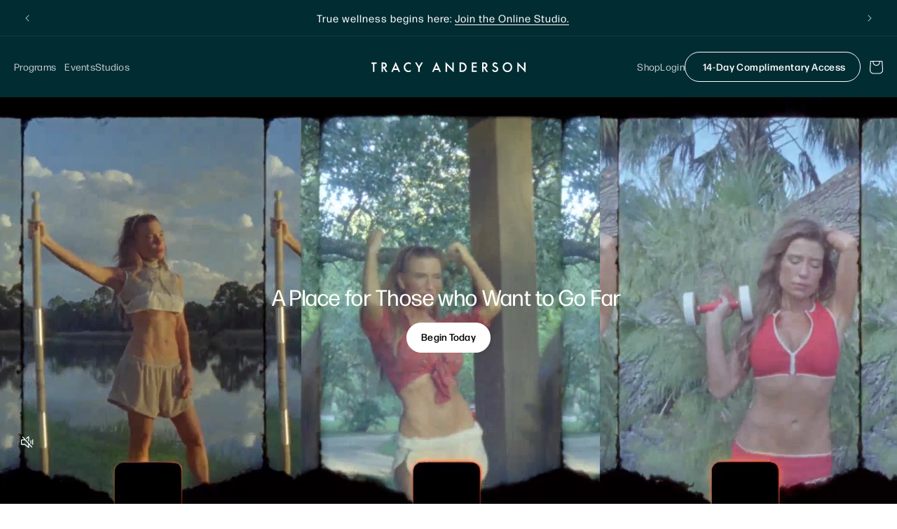

--- FILE ---
content_type: text/html; charset=utf-8
request_url: https://tracyanderson.com/?attachment_id=519832
body_size: 47324
content:
<!doctype html>
<html class="js" lang="en">
  <head>
    <!-- Google Tag Manager -->
    <script>(function(w,d,s,l,i){w[l]=w[l]||[];w[l].push({'gtm.start':
    new Date().getTime(),event:'gtm.js'});var f=d.getElementsByTagName(s)[0],
    j=d.createElement(s),dl=l!='dataLayer'?'&l='+l:'';j.async=true;j.src=
    'https://www.googletagmanager.com/gtm.js?id='+i+dl;f.parentNode.insertBefore(j,f);
    })(window,document,'script','dataLayer','GTM-M99SB7ZH');</script>
    <!-- End Google Tag Manager -->
    <meta charset="utf-8">
    <meta http-equiv="X-UA-Compatible" content="IE=edge">
    <meta name="viewport" content="width=device-width, initial-scale=1.0">

    <meta name="theme-color" content="">
    <link rel="canonical" href="https://tracyanderson.com/"><link rel="icon" type="image/png" href="//tracyanderson.com/cdn/shop/files/favicon-32x32.png?crop=center&height=32&v=1764944883&width=32"><link rel="preconnect" href="https://fonts.shopifycdn.com" crossorigin>
    <link rel="preconnect" href="https://use.typekit.net" crossorigin>
    
    <link rel="dns-prefetch" href="https://use.typekit.net">
    
    <link rel="preload" href="https://use.typekit.net/lrc0frx.css" as="style" onload="this.onload=null;this.rel='stylesheet'">
<link rel="preload" href="https://use.typekit.net/nxq8tte.css" as="style" onload="this.onload=null;this.rel='stylesheet'">
<noscript>
  <link rel="stylesheet" href="https://use.typekit.net/lrc0frx.css">
  <link rel="stylesheet" href="https://use.typekit.net/nxq8tte.css">
</noscript>
    
     
<style>
  /* Ensure all fonts use swap for better performance */
  @font-face {
    font-display: swap;
  }
</style>


    <!-- Slick Slider CSS (non-blocking) -->
    <link rel="stylesheet" href="//tracyanderson.com/cdn/shop/t/4/assets/slick.css?v=61603842772695166851764782924" media="print" onload="this.media='all'">
    <link rel="stylesheet" href="//tracyanderson.com/cdn/shop/t/4/assets/slick-theme.css?v=173624979128899104821764782926" media="print" onload="this.media='all'">
    <noscript>
    <link href="//tracyanderson.com/cdn/shop/t/4/assets/slick.css?v=61603842772695166851764782924" rel="stylesheet" type="text/css" media="all" />
    <link href="//tracyanderson.com/cdn/shop/t/4/assets/slick-theme.css?v=173624979128899104821764782926" rel="stylesheet" type="text/css" media="all" />
    </noscript>

    <title>
      Tracy Anderson Official Site | A Revolutionary Fitness Method
</title>

    
      <meta name="description" content="Tracy Anderson is the leader of the health and wellness industry and Creator of the Tracy Anderson Method, offering fitness DVDs, online workouts, state-of-the-art exercise studios, nutritional products, apparel and more.">
  



    
 
<meta property="og:site_name" content="Tracy Anderson">
<meta property="og:url" content="https://tracyanderson.com/">
<meta property="og:title" content="Tracy Anderson Official Site | A Revolutionary Fitness Method">
<meta property="og:type" content="website">
<meta property="og:description" content="Tracy Anderson is the leader of the health and wellness industry and Creator of the Tracy Anderson Method, offering fitness DVDs, online workouts, state-of-the-art exercise studios, nutritional products, apparel and more."><meta property="og:image" content="http://tracyanderson.com/cdn/shop/files/DSC07042_1_f5040bec-8a89-4e3f-a5d4-56c9717795ea.jpg?v=1766012115">
  <meta property="og:image:secure_url" content="https://tracyanderson.com/cdn/shop/files/DSC07042_1_f5040bec-8a89-4e3f-a5d4-56c9717795ea.jpg?v=1766012115">
  <meta property="og:image:width" content="3631">
  <meta property="og:image:height" content="2453"><meta name="twitter:card" content="summary_large_image">
<meta name="twitter:title" content="Tracy Anderson Official Site | A Revolutionary Fitness Method">
<meta name="twitter:description" content="Tracy Anderson is the leader of the health and wellness industry and Creator of the Tracy Anderson Method, offering fitness DVDs, online workouts, state-of-the-art exercise studios, nutritional products, apparel and more.">

    <script src="//tracyanderson.com/cdn/shop/t/4/assets/constants.js?v=118584103139986873861764782926" defer="defer"></script>
    <script src="//tracyanderson.com/cdn/shop/t/4/assets/pubsub.js?v=71479778081375978271764782926" defer="defer"></script>
    <script src="//tracyanderson.com/cdn/shop/t/4/assets/global.js?v=33323668773320016271764782926" defer="defer"></script>
    
    <script src="//tracyanderson.com/cdn/shop/t/4/assets/details-disclosure.js?v=148293710677877448421764782924" defer="defer"></script>
    <script src="//tracyanderson.com/cdn/shop/t/4/assets/details-modal.js?v=162028482004733400661764782924" defer="defer"></script>
    <script src="//tracyanderson.com/cdn/shop/t/4/assets/search-form.js?v=88070640753317098901764782926" defer="defer"></script>

    <!-- jQuery (required for Slick) -->
    <script src="//tracyanderson.com/cdn/shop/t/4/assets/jquery-3-6-0-min.js?v=115860211936397945481764782924" defer="defer"></script>

    <!-- Slick Slider JS -->
    <script src="//tracyanderson.com/cdn/shop/t/4/assets/slick-min.js?v=119177116428520753221764782926" defer="defer"></script><script src="//tracyanderson.com/cdn/shop/t/4/assets/animations.js?v=37206916626744043241765888077" defer="defer"></script><!-- @TODO: replace fh_loadAlt when going live -->



    	<script>window.performance && window.performance.mark && window.performance.mark('shopify.content_for_header.start');</script><meta id="shopify-digital-wallet" name="shopify-digital-wallet" content="/64286752827/digital_wallets/dialog">
<meta name="shopify-checkout-api-token" content="13818f58691c16b04868a4de949fd31f">
<meta id="in-context-paypal-metadata" data-shop-id="64286752827" data-venmo-supported="false" data-environment="production" data-locale="en_US" data-paypal-v4="true" data-currency="USD">
<script async="async" src="/checkouts/internal/preloads.js?locale=en-US"></script>
<link rel="preconnect" href="https://shop.app" crossorigin="anonymous">
<script async="async" src="https://shop.app/checkouts/internal/preloads.js?locale=en-US&shop_id=64286752827" crossorigin="anonymous"></script>
<script id="apple-pay-shop-capabilities" type="application/json">{"shopId":64286752827,"countryCode":"US","currencyCode":"USD","merchantCapabilities":["supports3DS"],"merchantId":"gid:\/\/shopify\/Shop\/64286752827","merchantName":"Tracy Anderson","requiredBillingContactFields":["postalAddress","email","phone"],"requiredShippingContactFields":["postalAddress","email","phone"],"shippingType":"shipping","supportedNetworks":["visa","masterCard","amex","discover","elo","jcb"],"total":{"type":"pending","label":"Tracy Anderson","amount":"1.00"},"shopifyPaymentsEnabled":true,"supportsSubscriptions":true}</script>
<script id="shopify-features" type="application/json">{"accessToken":"13818f58691c16b04868a4de949fd31f","betas":["rich-media-storefront-analytics"],"domain":"tracyanderson.com","predictiveSearch":true,"shopId":64286752827,"locale":"en"}</script>
<script>var Shopify = Shopify || {};
Shopify.shop = "tracy-anderson-production.myshopify.com";
Shopify.locale = "en";
Shopify.currency = {"active":"USD","rate":"1.0"};
Shopify.country = "US";
Shopify.theme = {"name":"Tracy-Anderson-Shopify\/prod","id":136072298555,"schema_name":"Dawn","schema_version":"15.4.0","theme_store_id":null,"role":"main"};
Shopify.theme.handle = "null";
Shopify.theme.style = {"id":null,"handle":null};
Shopify.cdnHost = "tracyanderson.com/cdn";
Shopify.routes = Shopify.routes || {};
Shopify.routes.root = "/";</script>
<script type="module">!function(o){(o.Shopify=o.Shopify||{}).modules=!0}(window);</script>
<script>!function(o){function n(){var o=[];function n(){o.push(Array.prototype.slice.apply(arguments))}return n.q=o,n}var t=o.Shopify=o.Shopify||{};t.loadFeatures=n(),t.autoloadFeatures=n()}(window);</script>
<script>
  window.ShopifyPay = window.ShopifyPay || {};
  window.ShopifyPay.apiHost = "shop.app\/pay";
  window.ShopifyPay.redirectState = "true";
</script>
<script id="shop-js-analytics" type="application/json">{"pageType":"index"}</script>
<script defer="defer" async type="module" src="//tracyanderson.com/cdn/shopifycloud/shop-js/modules/v2/client.init-shop-cart-sync_CG-L-Qzi.en.esm.js"></script>
<script defer="defer" async type="module" src="//tracyanderson.com/cdn/shopifycloud/shop-js/modules/v2/chunk.common_B8yXDTDb.esm.js"></script>
<script type="module">
  await import("//tracyanderson.com/cdn/shopifycloud/shop-js/modules/v2/client.init-shop-cart-sync_CG-L-Qzi.en.esm.js");
await import("//tracyanderson.com/cdn/shopifycloud/shop-js/modules/v2/chunk.common_B8yXDTDb.esm.js");

  window.Shopify.SignInWithShop?.initShopCartSync?.({"fedCMEnabled":true,"windoidEnabled":true});

</script>
<script>
  window.Shopify = window.Shopify || {};
  if (!window.Shopify.featureAssets) window.Shopify.featureAssets = {};
  window.Shopify.featureAssets['shop-js'] = {"shop-cart-sync":["modules/v2/client.shop-cart-sync_C7TtgCZT.en.esm.js","modules/v2/chunk.common_B8yXDTDb.esm.js"],"shop-button":["modules/v2/client.shop-button_aOcg-RjH.en.esm.js","modules/v2/chunk.common_B8yXDTDb.esm.js"],"init-shop-email-lookup-coordinator":["modules/v2/client.init-shop-email-lookup-coordinator_D-37GF_a.en.esm.js","modules/v2/chunk.common_B8yXDTDb.esm.js"],"init-fed-cm":["modules/v2/client.init-fed-cm_DGh7x7ZX.en.esm.js","modules/v2/chunk.common_B8yXDTDb.esm.js"],"init-windoid":["modules/v2/client.init-windoid_C5PxDKWE.en.esm.js","modules/v2/chunk.common_B8yXDTDb.esm.js"],"shop-toast-manager":["modules/v2/client.shop-toast-manager_BmSBWum3.en.esm.js","modules/v2/chunk.common_B8yXDTDb.esm.js"],"shop-cash-offers":["modules/v2/client.shop-cash-offers_DkchToOx.en.esm.js","modules/v2/chunk.common_B8yXDTDb.esm.js","modules/v2/chunk.modal_dvVUSHam.esm.js"],"init-shop-cart-sync":["modules/v2/client.init-shop-cart-sync_CG-L-Qzi.en.esm.js","modules/v2/chunk.common_B8yXDTDb.esm.js"],"avatar":["modules/v2/client.avatar_BTnouDA3.en.esm.js"],"shop-login-button":["modules/v2/client.shop-login-button_DrVPCwAQ.en.esm.js","modules/v2/chunk.common_B8yXDTDb.esm.js","modules/v2/chunk.modal_dvVUSHam.esm.js"],"pay-button":["modules/v2/client.pay-button_Cw45D1uM.en.esm.js","modules/v2/chunk.common_B8yXDTDb.esm.js"],"init-customer-accounts":["modules/v2/client.init-customer-accounts_BNYsaOzg.en.esm.js","modules/v2/client.shop-login-button_DrVPCwAQ.en.esm.js","modules/v2/chunk.common_B8yXDTDb.esm.js","modules/v2/chunk.modal_dvVUSHam.esm.js"],"checkout-modal":["modules/v2/client.checkout-modal_NoX7b1qq.en.esm.js","modules/v2/chunk.common_B8yXDTDb.esm.js","modules/v2/chunk.modal_dvVUSHam.esm.js"],"init-customer-accounts-sign-up":["modules/v2/client.init-customer-accounts-sign-up_pIEGEpjr.en.esm.js","modules/v2/client.shop-login-button_DrVPCwAQ.en.esm.js","modules/v2/chunk.common_B8yXDTDb.esm.js","modules/v2/chunk.modal_dvVUSHam.esm.js"],"init-shop-for-new-customer-accounts":["modules/v2/client.init-shop-for-new-customer-accounts_BIu2e6le.en.esm.js","modules/v2/client.shop-login-button_DrVPCwAQ.en.esm.js","modules/v2/chunk.common_B8yXDTDb.esm.js","modules/v2/chunk.modal_dvVUSHam.esm.js"],"shop-follow-button":["modules/v2/client.shop-follow-button_B6YY9G4U.en.esm.js","modules/v2/chunk.common_B8yXDTDb.esm.js","modules/v2/chunk.modal_dvVUSHam.esm.js"],"lead-capture":["modules/v2/client.lead-capture_o2hOda6W.en.esm.js","modules/v2/chunk.common_B8yXDTDb.esm.js","modules/v2/chunk.modal_dvVUSHam.esm.js"],"shop-login":["modules/v2/client.shop-login_DA8-MZ-E.en.esm.js","modules/v2/chunk.common_B8yXDTDb.esm.js","modules/v2/chunk.modal_dvVUSHam.esm.js"],"payment-terms":["modules/v2/client.payment-terms_BFsudFhJ.en.esm.js","modules/v2/chunk.common_B8yXDTDb.esm.js","modules/v2/chunk.modal_dvVUSHam.esm.js"]};
</script>
<script>(function() {
  var isLoaded = false;
  function asyncLoad() {
    if (isLoaded) return;
    isLoaded = true;
    var urls = ["https:\/\/api-na1.hubapi.com\/scriptloader\/v1\/6647623.js?shop=tracy-anderson-production.myshopify.com","https:\/\/cdn-app.cart-bot.net\/public\/js\/append.js?shop=tracy-anderson-production.myshopify.com"];
    for (var i = 0; i < urls.length; i++) {
      var s = document.createElement('script');
      s.type = 'text/javascript';
      s.async = true;
      s.src = urls[i];
      var x = document.getElementsByTagName('script')[0];
      x.parentNode.insertBefore(s, x);
    }
  };
  if(window.attachEvent) {
    window.attachEvent('onload', asyncLoad);
  } else {
    window.addEventListener('load', asyncLoad, false);
  }
})();</script>
<script id="__st">var __st={"a":64286752827,"offset":-18000,"reqid":"309170b0-bd49-4099-a7ee-d85f16f33a67-1768160712","pageurl":"tracyanderson.com\/","u":"28c221115cab","p":"home"};</script>
<script>window.ShopifyPaypalV4VisibilityTracking = true;</script>
<script id="captcha-bootstrap">!function(){'use strict';const t='contact',e='account',n='new_comment',o=[[t,t],['blogs',n],['comments',n],[t,'customer']],c=[[e,'customer_login'],[e,'guest_login'],[e,'recover_customer_password'],[e,'create_customer']],r=t=>t.map((([t,e])=>`form[action*='/${t}']:not([data-nocaptcha='true']) input[name='form_type'][value='${e}']`)).join(','),a=t=>()=>t?[...document.querySelectorAll(t)].map((t=>t.form)):[];function s(){const t=[...o],e=r(t);return a(e)}const i='password',u='form_key',d=['recaptcha-v3-token','g-recaptcha-response','h-captcha-response',i],f=()=>{try{return window.sessionStorage}catch{return}},m='__shopify_v',_=t=>t.elements[u];function p(t,e,n=!1){try{const o=window.sessionStorage,c=JSON.parse(o.getItem(e)),{data:r}=function(t){const{data:e,action:n}=t;return t[m]||n?{data:e,action:n}:{data:t,action:n}}(c);for(const[e,n]of Object.entries(r))t.elements[e]&&(t.elements[e].value=n);n&&o.removeItem(e)}catch(o){console.error('form repopulation failed',{error:o})}}const l='form_type',E='cptcha';function T(t){t.dataset[E]=!0}const w=window,h=w.document,L='Shopify',v='ce_forms',y='captcha';let A=!1;((t,e)=>{const n=(g='f06e6c50-85a8-45c8-87d0-21a2b65856fe',I='https://cdn.shopify.com/shopifycloud/storefront-forms-hcaptcha/ce_storefront_forms_captcha_hcaptcha.v1.5.2.iife.js',D={infoText:'Protected by hCaptcha',privacyText:'Privacy',termsText:'Terms'},(t,e,n)=>{const o=w[L][v],c=o.bindForm;if(c)return c(t,g,e,D).then(n);var r;o.q.push([[t,g,e,D],n]),r=I,A||(h.body.append(Object.assign(h.createElement('script'),{id:'captcha-provider',async:!0,src:r})),A=!0)});var g,I,D;w[L]=w[L]||{},w[L][v]=w[L][v]||{},w[L][v].q=[],w[L][y]=w[L][y]||{},w[L][y].protect=function(t,e){n(t,void 0,e),T(t)},Object.freeze(w[L][y]),function(t,e,n,w,h,L){const[v,y,A,g]=function(t,e,n){const i=e?o:[],u=t?c:[],d=[...i,...u],f=r(d),m=r(i),_=r(d.filter((([t,e])=>n.includes(e))));return[a(f),a(m),a(_),s()]}(w,h,L),I=t=>{const e=t.target;return e instanceof HTMLFormElement?e:e&&e.form},D=t=>v().includes(t);t.addEventListener('submit',(t=>{const e=I(t);if(!e)return;const n=D(e)&&!e.dataset.hcaptchaBound&&!e.dataset.recaptchaBound,o=_(e),c=g().includes(e)&&(!o||!o.value);(n||c)&&t.preventDefault(),c&&!n&&(function(t){try{if(!f())return;!function(t){const e=f();if(!e)return;const n=_(t);if(!n)return;const o=n.value;o&&e.removeItem(o)}(t);const e=Array.from(Array(32),(()=>Math.random().toString(36)[2])).join('');!function(t,e){_(t)||t.append(Object.assign(document.createElement('input'),{type:'hidden',name:u})),t.elements[u].value=e}(t,e),function(t,e){const n=f();if(!n)return;const o=[...t.querySelectorAll(`input[type='${i}']`)].map((({name:t})=>t)),c=[...d,...o],r={};for(const[a,s]of new FormData(t).entries())c.includes(a)||(r[a]=s);n.setItem(e,JSON.stringify({[m]:1,action:t.action,data:r}))}(t,e)}catch(e){console.error('failed to persist form',e)}}(e),e.submit())}));const S=(t,e)=>{t&&!t.dataset[E]&&(n(t,e.some((e=>e===t))),T(t))};for(const o of['focusin','change'])t.addEventListener(o,(t=>{const e=I(t);D(e)&&S(e,y())}));const B=e.get('form_key'),M=e.get(l),P=B&&M;t.addEventListener('DOMContentLoaded',(()=>{const t=y();if(P)for(const e of t)e.elements[l].value===M&&p(e,B);[...new Set([...A(),...v().filter((t=>'true'===t.dataset.shopifyCaptcha))])].forEach((e=>S(e,t)))}))}(h,new URLSearchParams(w.location.search),n,t,e,['guest_login'])})(!0,!0)}();</script>
<script integrity="sha256-4kQ18oKyAcykRKYeNunJcIwy7WH5gtpwJnB7kiuLZ1E=" data-source-attribution="shopify.loadfeatures" defer="defer" src="//tracyanderson.com/cdn/shopifycloud/storefront/assets/storefront/load_feature-a0a9edcb.js" crossorigin="anonymous"></script>
<script crossorigin="anonymous" defer="defer" src="//tracyanderson.com/cdn/shopifycloud/storefront/assets/shopify_pay/storefront-65b4c6d7.js?v=20250812"></script>
<script data-source-attribution="shopify.dynamic_checkout.dynamic.init">var Shopify=Shopify||{};Shopify.PaymentButton=Shopify.PaymentButton||{isStorefrontPortableWallets:!0,init:function(){window.Shopify.PaymentButton.init=function(){};var t=document.createElement("script");t.src="https://tracyanderson.com/cdn/shopifycloud/portable-wallets/latest/portable-wallets.en.js",t.type="module",document.head.appendChild(t)}};
</script>
<script data-source-attribution="shopify.dynamic_checkout.buyer_consent">
  function portableWalletsHideBuyerConsent(e){var t=document.getElementById("shopify-buyer-consent"),n=document.getElementById("shopify-subscription-policy-button");t&&n&&(t.classList.add("hidden"),t.setAttribute("aria-hidden","true"),n.removeEventListener("click",e))}function portableWalletsShowBuyerConsent(e){var t=document.getElementById("shopify-buyer-consent"),n=document.getElementById("shopify-subscription-policy-button");t&&n&&(t.classList.remove("hidden"),t.removeAttribute("aria-hidden"),n.addEventListener("click",e))}window.Shopify?.PaymentButton&&(window.Shopify.PaymentButton.hideBuyerConsent=portableWalletsHideBuyerConsent,window.Shopify.PaymentButton.showBuyerConsent=portableWalletsShowBuyerConsent);
</script>
<script data-source-attribution="shopify.dynamic_checkout.cart.bootstrap">document.addEventListener("DOMContentLoaded",(function(){function t(){return document.querySelector("shopify-accelerated-checkout-cart, shopify-accelerated-checkout")}if(t())Shopify.PaymentButton.init();else{new MutationObserver((function(e,n){t()&&(Shopify.PaymentButton.init(),n.disconnect())})).observe(document.body,{childList:!0,subtree:!0})}}));
</script>
<script id='scb4127' type='text/javascript' async='' src='https://tracyanderson.com/cdn/shopifycloud/privacy-banner/storefront-banner.js'></script><link id="shopify-accelerated-checkout-styles" rel="stylesheet" media="screen" href="https://tracyanderson.com/cdn/shopifycloud/portable-wallets/latest/accelerated-checkout-backwards-compat.css" crossorigin="anonymous">
<style id="shopify-accelerated-checkout-cart">
        #shopify-buyer-consent {
  margin-top: 1em;
  display: inline-block;
  width: 100%;
}

#shopify-buyer-consent.hidden {
  display: none;
}

#shopify-subscription-policy-button {
  background: none;
  border: none;
  padding: 0;
  text-decoration: underline;
  font-size: inherit;
  cursor: pointer;
}

#shopify-subscription-policy-button::before {
  box-shadow: none;
}

      </style>
<script id="sections-script" data-sections="header" defer="defer" src="//tracyanderson.com/cdn/shop/t/4/compiled_assets/scripts.js?16256"></script>
<script>window.performance && window.performance.mark && window.performance.mark('shopify.content_for_header.end');</script>


    <style data-shopify>
      @font-face {
  font-family: "DM Sans";
  font-weight: 400;
  font-style: normal;
  font-display: swap;
  src: url("//tracyanderson.com/cdn/fonts/dm_sans/dmsans_n4.ec80bd4dd7e1a334c969c265873491ae56018d72.woff2") format("woff2"),
       url("//tracyanderson.com/cdn/fonts/dm_sans/dmsans_n4.87bdd914d8a61247b911147ae68e754d695c58a6.woff") format("woff");
}

      @font-face {
  font-family: "DM Sans";
  font-weight: 700;
  font-style: normal;
  font-display: swap;
  src: url("//tracyanderson.com/cdn/fonts/dm_sans/dmsans_n7.97e21d81502002291ea1de8aefb79170c6946ce5.woff2") format("woff2"),
       url("//tracyanderson.com/cdn/fonts/dm_sans/dmsans_n7.af5c214f5116410ca1d53a2090665620e78e2e1b.woff") format("woff");
}

      @font-face {
  font-family: "DM Sans";
  font-weight: 400;
  font-style: italic;
  font-display: swap;
  src: url("//tracyanderson.com/cdn/fonts/dm_sans/dmsans_i4.b8fe05e69ee95d5a53155c346957d8cbf5081c1a.woff2") format("woff2"),
       url("//tracyanderson.com/cdn/fonts/dm_sans/dmsans_i4.403fe28ee2ea63e142575c0aa47684d65f8c23a0.woff") format("woff");
}

      @font-face {
  font-family: "DM Sans";
  font-weight: 700;
  font-style: italic;
  font-display: swap;
  src: url("//tracyanderson.com/cdn/fonts/dm_sans/dmsans_i7.52b57f7d7342eb7255084623d98ab83fd96e7f9b.woff2") format("woff2"),
       url("//tracyanderson.com/cdn/fonts/dm_sans/dmsans_i7.d5e14ef18a1d4a8ce78a4187580b4eb1759c2eda.woff") format("woff");
}

      @font-face {
  font-family: "DM Sans";
  font-weight: 400;
  font-style: normal;
  font-display: swap;
  src: url("//tracyanderson.com/cdn/fonts/dm_sans/dmsans_n4.ec80bd4dd7e1a334c969c265873491ae56018d72.woff2") format("woff2"),
       url("//tracyanderson.com/cdn/fonts/dm_sans/dmsans_n4.87bdd914d8a61247b911147ae68e754d695c58a6.woff") format("woff");
}


      
        
        :root,
        .color-scheme-1 {
          --color-background: 255,255,255;
        
          --gradient-background: #ffffff;
        

        

        --color-foreground: 18,18,18;
        --color-background-contrast: 191,191,191;
        --color-shadow: 18,18,18;
        --color-button: 18,18,18;
        --color-button-text: 255,255,255;
        --color-secondary-button: 255,255,255;
        --color-secondary-button-text: 18,18,18;
        --color-link: 18,18,18;
        --color-badge-foreground: 18,18,18;
        --color-badge-background: 255,255,255;
        --color-badge-border: 18,18,18;
        --payment-terms-background-color: rgb(255 255 255);
      }
      
        
        
        .color-scheme-2 {
          --color-background: 243,243,243;
        
          --gradient-background: #f3f3f3;
        

        

        --color-foreground: 18,18,18;
        --color-background-contrast: 179,179,179;
        --color-shadow: 18,18,18;
        --color-button: 18,18,18;
        --color-button-text: 243,243,243;
        --color-secondary-button: 243,243,243;
        --color-secondary-button-text: 18,18,18;
        --color-link: 18,18,18;
        --color-badge-foreground: 18,18,18;
        --color-badge-background: 243,243,243;
        --color-badge-border: 18,18,18;
        --payment-terms-background-color: rgb(243 243 243);
      }
      
        
        
        .color-scheme-3 {
          --color-background: 36,40,51;
        
          --gradient-background: #242833;
        

        

        --color-foreground: 255,255,255;
        --color-background-contrast: 47,52,66;
        --color-shadow: 18,18,18;
        --color-button: 255,255,255;
        --color-button-text: 0,0,0;
        --color-secondary-button: 36,40,51;
        --color-secondary-button-text: 255,255,255;
        --color-link: 255,255,255;
        --color-badge-foreground: 255,255,255;
        --color-badge-background: 36,40,51;
        --color-badge-border: 255,255,255;
        --payment-terms-background-color: rgb(36 40 51);
      }
      
        
        
        .color-scheme-4 {
          --color-background: 18,18,18;
        
          --gradient-background: #121212;
        

        

        --color-foreground: 255,255,255;
        --color-background-contrast: 146,146,146;
        --color-shadow: 18,18,18;
        --color-button: 255,255,255;
        --color-button-text: 18,18,18;
        --color-secondary-button: 18,18,18;
        --color-secondary-button-text: 255,255,255;
        --color-link: 255,255,255;
        --color-badge-foreground: 255,255,255;
        --color-badge-background: 18,18,18;
        --color-badge-border: 255,255,255;
        --payment-terms-background-color: rgb(18 18 18);
      }
      
        
        
        .color-scheme-5 {
          --color-background: 51,79,180;
        
          --gradient-background: #334fb4;
        

        

        --color-foreground: 255,255,255;
        --color-background-contrast: 23,35,81;
        --color-shadow: 18,18,18;
        --color-button: 255,255,255;
        --color-button-text: 51,79,180;
        --color-secondary-button: 51,79,180;
        --color-secondary-button-text: 255,255,255;
        --color-link: 255,255,255;
        --color-badge-foreground: 255,255,255;
        --color-badge-background: 51,79,180;
        --color-badge-border: 255,255,255;
        --payment-terms-background-color: rgb(51 79 180);
      }
      
        
        
        .color-scheme-66143086-896c-43f9-901a-654ed7a4a673 {
          --color-background: 0,0,0;
        
          --gradient-background: rgba(0,0,0,0);
        

        

        --color-foreground: 255,255,255;
        --color-background-contrast: 128,128,128;
        --color-shadow: 18,18,18;
        --color-button: 255,255,255;
        --color-button-text: 0,0,0;
        --color-secondary-button: 0,0,0;
        --color-secondary-button-text: 255,255,255;
        --color-link: 255,255,255;
        --color-badge-foreground: 255,255,255;
        --color-badge-background: 0,0,0;
        --color-badge-border: 255,255,255;
        --payment-terms-background-color: rgb(0 0 0);
      }
      
        
        
        .color-scheme-7997fd70-3f3d-4d7a-bc00-818eaa87a10a {
          --color-background: 228,215,208;
        
          --gradient-background: #e4d7d0;
        

        

        --color-foreground: 18,18,18;
        --color-background-contrast: 181,146,127;
        --color-shadow: 18,18,18;
        --color-button: 18,18,18;
        --color-button-text: 255,255,255;
        --color-secondary-button: 228,215,208;
        --color-secondary-button-text: 18,18,18;
        --color-link: 18,18,18;
        --color-badge-foreground: 18,18,18;
        --color-badge-background: 228,215,208;
        --color-badge-border: 18,18,18;
        --payment-terms-background-color: rgb(228 215 208);
      }
      
        
        
        .color-scheme-65a48316-c6e9-491c-a65d-4f9e39f2c506 {
          --color-background: 0,44,50;
        
          --gradient-background: #002c32;
        

        

        --color-foreground: 255,255,255;
        --color-background-contrast: 0,66,76;
        --color-shadow: 255,255,255;
        --color-button: 255,255,255;
        --color-button-text: 0,44,50;
        --color-secondary-button: 0,44,50;
        --color-secondary-button-text: 255,255,255;
        --color-link: 255,255,255;
        --color-badge-foreground: 255,255,255;
        --color-badge-background: 0,44,50;
        --color-badge-border: 255,255,255;
        --payment-terms-background-color: rgb(0 44 50);
      }
      
        
        
        .color-scheme-3a926044-f7b0-4a83-bb58-d21e7247c865 {
          --color-background: 239,237,229;
        
          --gradient-background: #efede5;
        

        

        --color-foreground: 0,0,0;
        --color-background-contrast: 190,182,150;
        --color-shadow: 0,0,0;
        --color-button: 0,0,0;
        --color-button-text: 255,255,255;
        --color-secondary-button: 239,237,229;
        --color-secondary-button-text: 0,0,0;
        --color-link: 0,0,0;
        --color-badge-foreground: 0,0,0;
        --color-badge-background: 239,237,229;
        --color-badge-border: 0,0,0;
        --payment-terms-background-color: rgb(239 237 229);
      }
      
        
        
        .color-scheme-9e6568ff-1a9e-4b06-8aff-c0b50de2fc6a {
          --color-background: 239,237,229;
        
          --gradient-background: #efede5;
        

        

        --color-foreground: 18,18,18;
        --color-background-contrast: 190,182,150;
        --color-shadow: 18,18,18;
        --color-button: 18,18,18;
        --color-button-text: 255,255,255;
        --color-secondary-button: 239,237,229;
        --color-secondary-button-text: 18,18,18;
        --color-link: 18,18,18;
        --color-badge-foreground: 18,18,18;
        --color-badge-background: 239,237,229;
        --color-badge-border: 18,18,18;
        --payment-terms-background-color: rgb(239 237 229);
      }
      
        
        
        .color-scheme-72a91a02-0722-443d-813c-7be7002f88f8 {
          --color-background: 255,255,255;
        
          --gradient-background: #ffffff;
        

        

        --color-foreground: 0,0,0;
        --color-background-contrast: 191,191,191;
        --color-shadow: 18,18,18;
        --color-button: 0,44,50;
        --color-button-text: 255,255,255;
        --color-secondary-button: 255,255,255;
        --color-secondary-button-text: 0,44,50;
        --color-link: 0,44,50;
        --color-badge-foreground: 0,0,0;
        --color-badge-background: 255,255,255;
        --color-badge-border: 0,0,0;
        --payment-terms-background-color: rgb(255 255 255);
      }
      

      body, .color-scheme-72a91a02-0722-443d-813c-7be7002f88f8 {
        color: rgba(var(--color-foreground), 0.75);
        background-color: rgb(var(--color-background));
      }

      :root {
        
        --font-body-family: "forma-djr-text", sans-serif;
        
      --font-body-style: normal;
        --font-body-weight: 400;
        --font-body-weight-bold: 700;

         
        --font-heading-family: "forma-djr-display", sans-serif;
        
        --font-heading-style: normal;
        --font-heading-weight: 400;

        --font-body-scale: 1.0;
        --font-heading-scale: 1.0;

        --media-padding: px;
        --media-border-opacity: 0.05;
        --media-border-width: 1px;
        --media-radius: 0px;
        --media-shadow-opacity: 0.0;
        --media-shadow-horizontal-offset: 0px;
        --media-shadow-vertical-offset: 4px;
        --media-shadow-blur-radius: 5px;
        --media-shadow-visible: 0;

        --page-width: 140rem;
        --page-width-margin: 0rem;

        --product-card-image-padding: 0.0rem;
        --product-card-corner-radius: 3.0rem;
        --product-card-text-alignment: left;
        --product-card-border-width: 0.0rem;
        --product-card-border-opacity: 0.1;
        --product-card-shadow-opacity: 0.0;
        --product-card-shadow-visible: 0;
        --product-card-shadow-horizontal-offset: 0.0rem;
        --product-card-shadow-vertical-offset: 0.4rem;
        --product-card-shadow-blur-radius: 0.5rem;

        --collection-card-image-padding: 0.0rem;
        --collection-card-corner-radius: 0.0rem;
        --collection-card-text-alignment: left;
        --collection-card-border-width: 0.0rem;
        --collection-card-border-opacity: 0.1;
        --collection-card-shadow-opacity: 0.0;
        --collection-card-shadow-visible: 0;
        --collection-card-shadow-horizontal-offset: 0.0rem;
        --collection-card-shadow-vertical-offset: 0.4rem;
        --collection-card-shadow-blur-radius: 0.5rem;

        --blog-card-image-padding: 0.0rem;
        --blog-card-corner-radius: 0.0rem;
        --blog-card-text-alignment: left;
        --blog-card-border-width: 0.0rem;
        --blog-card-border-opacity: 0.1;
        --blog-card-shadow-opacity: 0.0;
        --blog-card-shadow-visible: 0;
        --blog-card-shadow-horizontal-offset: 0.0rem;
        --blog-card-shadow-vertical-offset: 0.4rem;
        --blog-card-shadow-blur-radius: 0.5rem;

        --badge-corner-radius: 4.0rem;

        --popup-border-width: 1px;
        --popup-border-opacity: 0.1;
        --popup-corner-radius: 0px;
        --popup-shadow-opacity: 0.05;
        --popup-shadow-horizontal-offset: 0px;
        --popup-shadow-vertical-offset: 4px;
        --popup-shadow-blur-radius: 5px;

        --drawer-border-width: 1px;
        --drawer-border-opacity: 0.1;
        --drawer-shadow-opacity: 0.0;
        --drawer-shadow-horizontal-offset: 0px;
        --drawer-shadow-vertical-offset: 4px;
        --drawer-shadow-blur-radius: 5px;

        --spacing-sections-desktop: 0px;
        --spacing-sections-mobile: 0px;

        --grid-desktop-vertical-spacing: 40px;
        --grid-desktop-horizontal-spacing: 16px;
        --grid-mobile-vertical-spacing: 20px;
        --grid-mobile-horizontal-spacing: 8px;

        --text-boxes-border-opacity: 0.1;
        --text-boxes-border-width: 0px;
        --text-boxes-radius: 0px;
        --text-boxes-shadow-opacity: 0.0;
        --text-boxes-shadow-visible: 0;
        --text-boxes-shadow-horizontal-offset: 0px;
        --text-boxes-shadow-vertical-offset: 4px;
        --text-boxes-shadow-blur-radius: 5px;

        --buttons-radius: 40px;
        --buttons-radius-outset: 40px;
        --buttons-border-width: 0px;
        --buttons-border-opacity: 1.0;
        --buttons-shadow-opacity: 0.0;
        --buttons-shadow-visible: 0;
        --buttons-shadow-horizontal-offset: 0px;
        --buttons-shadow-vertical-offset: 0px;
        --buttons-shadow-blur-radius: 0px;
        --buttons-border-offset: 0.3px;

        --inputs-radius: 40px;
        --inputs-border-width: 1px;
        --inputs-border-opacity: 0.55;
        --inputs-shadow-opacity: 0.0;
        --inputs-shadow-horizontal-offset: 0px;
        --inputs-margin-offset: 0px;
        --inputs-shadow-vertical-offset: 4px;
        --inputs-shadow-blur-radius: 5px;
        --inputs-radius-outset: 41px;

        --variant-pills-radius: 40px;
        --variant-pills-border-width: 1px;
        --variant-pills-border-opacity: 0.55;
        --variant-pills-shadow-opacity: 0.0;
        --variant-pills-shadow-horizontal-offset: 0px;
        --variant-pills-shadow-vertical-offset: 4px;
        --variant-pills-shadow-blur-radius: 5px;
      }

      *,
      *::before,
      *::after {
        box-sizing: inherit;
      }

      html {
        box-sizing: border-box;
        font-size: calc(var(--font-body-scale) * 62.5%);
        height: 100%;
      }

      body {
        display: grid;
        grid-template-rows: auto auto 1fr auto;
        grid-template-columns: 100%;
        min-height: 100%;
        margin: 0;
        font-size: 1.5rem;
        letter-spacing: 0.06rem;
        line-height: calc(1 + 0.8 / var(--font-body-scale));
        font-family: var(--font-body-family);
        font-style: var(--font-body-style);
        font-weight: var(--font-body-weight);
        scroll-behavior: smooth;
      }

      @media screen and (min-width: 750px) {
        body {
          font-size: 1.6rem;
        }
      }
    </style>

    <link href="//tracyanderson.com/cdn/shop/t/4/assets/base.css?v=173719745683359820521767867110" rel="stylesheet" type="text/css" media="all" />
    <link href="//tracyanderson.com/cdn/shop/t/4/assets/apps.css?v=79930763566960291611766076806" rel="stylesheet" type="text/css" media="all" />
    <link rel="stylesheet" href="//tracyanderson.com/cdn/shop/t/4/assets/component-cart-items.css?v=16418394286105910121766585785" media="print" onload="this.media='all'">

   
    <link href="//tracyanderson.com/cdn/shop/t/4/assets/style.css?v=7511187082550668581766585786" rel="stylesheet" type="text/css" media="all" />
<link href="//tracyanderson.com/cdn/shop/t/4/assets/component-cart-drawer.css?v=177222360382645520341766585784" rel="stylesheet" type="text/css" media="all" />
      <link href="//tracyanderson.com/cdn/shop/t/4/assets/component-cart.css?v=109148263505383346781766585785" rel="stylesheet" type="text/css" media="all" />
      <link href="//tracyanderson.com/cdn/shop/t/4/assets/component-totals.css?v=73098793639448343811766585786" rel="stylesheet" type="text/css" media="all" />
      <link href="//tracyanderson.com/cdn/shop/t/4/assets/component-price.css?v=111199442870348344251764782925" rel="stylesheet" type="text/css" media="all" />
      <link href="//tracyanderson.com/cdn/shop/t/4/assets/component-discounts.css?v=183782683938136763491764782923" rel="stylesheet" type="text/css" media="all" />

      <link rel="preload" as="font" href="//tracyanderson.com/cdn/fonts/dm_sans/dmsans_n4.ec80bd4dd7e1a334c969c265873491ae56018d72.woff2" type="font/woff2" crossorigin>
      <link rel="preload" as="font" href="//tracyanderson.com/cdn/fonts/dm_sans/dmsans_n4.ec80bd4dd7e1a334c969c265873491ae56018d72.woff2" type="font/woff2" crossorigin><link href="//tracyanderson.com/cdn/shop/t/4/assets/component-localization-form.css?v=137976785898036251671764782925" rel="stylesheet" type="text/css" media="all" />
      <script src="//tracyanderson.com/cdn/shop/t/4/assets/localization-form.js?v=7257960975954820251764782924" defer="defer"></script><link
        rel="stylesheet"
        href="//tracyanderson.com/cdn/shop/t/4/assets/component-predictive-search.css?v=181073041754962815501765377825"
        media="print"
        onload="this.media='all'"
      ><script>
      if (Shopify.designMode) {
        document.documentElement.classList.add('shopify-design-mode');
      }
    </script>

    <script src="//tracyanderson.com/cdn/shop/t/4/assets/swiper-bundle.min.js?v=115785340122829458061764782925" async></script>

  <script src="https://cdn.shopify.com/extensions/019ab370-3427-7dfe-9e9e-e24647f8564c/cartbite-75/assets/cartbite-embed.js" type="text/javascript" defer="defer"></script>
<link href="https://monorail-edge.shopifysvc.com" rel="dns-prefetch">
<script>(function(){if ("sendBeacon" in navigator && "performance" in window) {try {var session_token_from_headers = performance.getEntriesByType('navigation')[0].serverTiming.find(x => x.name == '_s').description;} catch {var session_token_from_headers = undefined;}var session_cookie_matches = document.cookie.match(/_shopify_s=([^;]*)/);var session_token_from_cookie = session_cookie_matches && session_cookie_matches.length === 2 ? session_cookie_matches[1] : "";var session_token = session_token_from_headers || session_token_from_cookie || "";function handle_abandonment_event(e) {var entries = performance.getEntries().filter(function(entry) {return /monorail-edge.shopifysvc.com/.test(entry.name);});if (!window.abandonment_tracked && entries.length === 0) {window.abandonment_tracked = true;var currentMs = Date.now();var navigation_start = performance.timing.navigationStart;var payload = {shop_id: 64286752827,url: window.location.href,navigation_start,duration: currentMs - navigation_start,session_token,page_type: "index"};window.navigator.sendBeacon("https://monorail-edge.shopifysvc.com/v1/produce", JSON.stringify({schema_id: "online_store_buyer_site_abandonment/1.1",payload: payload,metadata: {event_created_at_ms: currentMs,event_sent_at_ms: currentMs}}));}}window.addEventListener('pagehide', handle_abandonment_event);}}());</script>
<script id="web-pixels-manager-setup">(function e(e,d,r,n,o){if(void 0===o&&(o={}),!Boolean(null===(a=null===(i=window.Shopify)||void 0===i?void 0:i.analytics)||void 0===a?void 0:a.replayQueue)){var i,a;window.Shopify=window.Shopify||{};var t=window.Shopify;t.analytics=t.analytics||{};var s=t.analytics;s.replayQueue=[],s.publish=function(e,d,r){return s.replayQueue.push([e,d,r]),!0};try{self.performance.mark("wpm:start")}catch(e){}var l=function(){var e={modern:/Edge?\/(1{2}[4-9]|1[2-9]\d|[2-9]\d{2}|\d{4,})\.\d+(\.\d+|)|Firefox\/(1{2}[4-9]|1[2-9]\d|[2-9]\d{2}|\d{4,})\.\d+(\.\d+|)|Chrom(ium|e)\/(9{2}|\d{3,})\.\d+(\.\d+|)|(Maci|X1{2}).+ Version\/(15\.\d+|(1[6-9]|[2-9]\d|\d{3,})\.\d+)([,.]\d+|)( \(\w+\)|)( Mobile\/\w+|) Safari\/|Chrome.+OPR\/(9{2}|\d{3,})\.\d+\.\d+|(CPU[ +]OS|iPhone[ +]OS|CPU[ +]iPhone|CPU IPhone OS|CPU iPad OS)[ +]+(15[._]\d+|(1[6-9]|[2-9]\d|\d{3,})[._]\d+)([._]\d+|)|Android:?[ /-](13[3-9]|1[4-9]\d|[2-9]\d{2}|\d{4,})(\.\d+|)(\.\d+|)|Android.+Firefox\/(13[5-9]|1[4-9]\d|[2-9]\d{2}|\d{4,})\.\d+(\.\d+|)|Android.+Chrom(ium|e)\/(13[3-9]|1[4-9]\d|[2-9]\d{2}|\d{4,})\.\d+(\.\d+|)|SamsungBrowser\/([2-9]\d|\d{3,})\.\d+/,legacy:/Edge?\/(1[6-9]|[2-9]\d|\d{3,})\.\d+(\.\d+|)|Firefox\/(5[4-9]|[6-9]\d|\d{3,})\.\d+(\.\d+|)|Chrom(ium|e)\/(5[1-9]|[6-9]\d|\d{3,})\.\d+(\.\d+|)([\d.]+$|.*Safari\/(?![\d.]+ Edge\/[\d.]+$))|(Maci|X1{2}).+ Version\/(10\.\d+|(1[1-9]|[2-9]\d|\d{3,})\.\d+)([,.]\d+|)( \(\w+\)|)( Mobile\/\w+|) Safari\/|Chrome.+OPR\/(3[89]|[4-9]\d|\d{3,})\.\d+\.\d+|(CPU[ +]OS|iPhone[ +]OS|CPU[ +]iPhone|CPU IPhone OS|CPU iPad OS)[ +]+(10[._]\d+|(1[1-9]|[2-9]\d|\d{3,})[._]\d+)([._]\d+|)|Android:?[ /-](13[3-9]|1[4-9]\d|[2-9]\d{2}|\d{4,})(\.\d+|)(\.\d+|)|Mobile Safari.+OPR\/([89]\d|\d{3,})\.\d+\.\d+|Android.+Firefox\/(13[5-9]|1[4-9]\d|[2-9]\d{2}|\d{4,})\.\d+(\.\d+|)|Android.+Chrom(ium|e)\/(13[3-9]|1[4-9]\d|[2-9]\d{2}|\d{4,})\.\d+(\.\d+|)|Android.+(UC? ?Browser|UCWEB|U3)[ /]?(15\.([5-9]|\d{2,})|(1[6-9]|[2-9]\d|\d{3,})\.\d+)\.\d+|SamsungBrowser\/(5\.\d+|([6-9]|\d{2,})\.\d+)|Android.+MQ{2}Browser\/(14(\.(9|\d{2,})|)|(1[5-9]|[2-9]\d|\d{3,})(\.\d+|))(\.\d+|)|K[Aa][Ii]OS\/(3\.\d+|([4-9]|\d{2,})\.\d+)(\.\d+|)/},d=e.modern,r=e.legacy,n=navigator.userAgent;return n.match(d)?"modern":n.match(r)?"legacy":"unknown"}(),u="modern"===l?"modern":"legacy",c=(null!=n?n:{modern:"",legacy:""})[u],f=function(e){return[e.baseUrl,"/wpm","/b",e.hashVersion,"modern"===e.buildTarget?"m":"l",".js"].join("")}({baseUrl:d,hashVersion:r,buildTarget:u}),m=function(e){var d=e.version,r=e.bundleTarget,n=e.surface,o=e.pageUrl,i=e.monorailEndpoint;return{emit:function(e){var a=e.status,t=e.errorMsg,s=(new Date).getTime(),l=JSON.stringify({metadata:{event_sent_at_ms:s},events:[{schema_id:"web_pixels_manager_load/3.1",payload:{version:d,bundle_target:r,page_url:o,status:a,surface:n,error_msg:t},metadata:{event_created_at_ms:s}}]});if(!i)return console&&console.warn&&console.warn("[Web Pixels Manager] No Monorail endpoint provided, skipping logging."),!1;try{return self.navigator.sendBeacon.bind(self.navigator)(i,l)}catch(e){}var u=new XMLHttpRequest;try{return u.open("POST",i,!0),u.setRequestHeader("Content-Type","text/plain"),u.send(l),!0}catch(e){return console&&console.warn&&console.warn("[Web Pixels Manager] Got an unhandled error while logging to Monorail."),!1}}}}({version:r,bundleTarget:l,surface:e.surface,pageUrl:self.location.href,monorailEndpoint:e.monorailEndpoint});try{o.browserTarget=l,function(e){var d=e.src,r=e.async,n=void 0===r||r,o=e.onload,i=e.onerror,a=e.sri,t=e.scriptDataAttributes,s=void 0===t?{}:t,l=document.createElement("script"),u=document.querySelector("head"),c=document.querySelector("body");if(l.async=n,l.src=d,a&&(l.integrity=a,l.crossOrigin="anonymous"),s)for(var f in s)if(Object.prototype.hasOwnProperty.call(s,f))try{l.dataset[f]=s[f]}catch(e){}if(o&&l.addEventListener("load",o),i&&l.addEventListener("error",i),u)u.appendChild(l);else{if(!c)throw new Error("Did not find a head or body element to append the script");c.appendChild(l)}}({src:f,async:!0,onload:function(){if(!function(){var e,d;return Boolean(null===(d=null===(e=window.Shopify)||void 0===e?void 0:e.analytics)||void 0===d?void 0:d.initialized)}()){var d=window.webPixelsManager.init(e)||void 0;if(d){var r=window.Shopify.analytics;r.replayQueue.forEach((function(e){var r=e[0],n=e[1],o=e[2];d.publishCustomEvent(r,n,o)})),r.replayQueue=[],r.publish=d.publishCustomEvent,r.visitor=d.visitor,r.initialized=!0}}},onerror:function(){return m.emit({status:"failed",errorMsg:"".concat(f," has failed to load")})},sri:function(e){var d=/^sha384-[A-Za-z0-9+/=]+$/;return"string"==typeof e&&d.test(e)}(c)?c:"",scriptDataAttributes:o}),m.emit({status:"loading"})}catch(e){m.emit({status:"failed",errorMsg:(null==e?void 0:e.message)||"Unknown error"})}}})({shopId: 64286752827,storefrontBaseUrl: "https://tracyanderson.com",extensionsBaseUrl: "https://extensions.shopifycdn.com/cdn/shopifycloud/web-pixels-manager",monorailEndpoint: "https://monorail-edge.shopifysvc.com/unstable/produce_batch",surface: "storefront-renderer",enabledBetaFlags: ["2dca8a86","a0d5f9d2"],webPixelsConfigList: [{"id":"1284046907","configuration":"{\"pixel_id\":\"110087789512958\",\"pixel_type\":\"facebook_pixel\"}","eventPayloadVersion":"v1","runtimeContext":"OPEN","scriptVersion":"ca16bc87fe92b6042fbaa3acc2fbdaa6","type":"APP","apiClientId":2329312,"privacyPurposes":["ANALYTICS","MARKETING","SALE_OF_DATA"],"dataSharingAdjustments":{"protectedCustomerApprovalScopes":["read_customer_address","read_customer_email","read_customer_name","read_customer_personal_data","read_customer_phone"]}},{"id":"1214316603","configuration":"{\"config\":\"{\\\"google_tag_ids\\\":[\\\"G-K682G350BK\\\"],\\\"target_country\\\":\\\"ZZ\\\",\\\"gtag_events\\\":[{\\\"type\\\":\\\"begin_checkout\\\",\\\"action_label\\\":\\\"G-K682G350BK\\\"},{\\\"type\\\":\\\"search\\\",\\\"action_label\\\":\\\"G-K682G350BK\\\"},{\\\"type\\\":\\\"view_item\\\",\\\"action_label\\\":\\\"G-K682G350BK\\\"},{\\\"type\\\":\\\"purchase\\\",\\\"action_label\\\":\\\"G-K682G350BK\\\"},{\\\"type\\\":\\\"page_view\\\",\\\"action_label\\\":\\\"G-K682G350BK\\\"},{\\\"type\\\":\\\"add_payment_info\\\",\\\"action_label\\\":\\\"G-K682G350BK\\\"},{\\\"type\\\":\\\"add_to_cart\\\",\\\"action_label\\\":\\\"G-K682G350BK\\\"}],\\\"enable_monitoring_mode\\\":false}\"}","eventPayloadVersion":"v1","runtimeContext":"OPEN","scriptVersion":"b2a88bafab3e21179ed38636efcd8a93","type":"APP","apiClientId":1780363,"privacyPurposes":[],"dataSharingAdjustments":{"protectedCustomerApprovalScopes":["read_customer_address","read_customer_email","read_customer_name","read_customer_personal_data","read_customer_phone"]}},{"id":"1200390203","configuration":"{\"accountID\":\"64286752827\"}","eventPayloadVersion":"v1","runtimeContext":"STRICT","scriptVersion":"3c72ff377e9d92ad2f15992c3c493e7f","type":"APP","apiClientId":5263155,"privacyPurposes":[],"dataSharingAdjustments":{"protectedCustomerApprovalScopes":["read_customer_address","read_customer_email","read_customer_name","read_customer_personal_data","read_customer_phone"]}},{"id":"1164509243","configuration":"{\"accountID\":\"tracy-anderson-production\"}","eventPayloadVersion":"v1","runtimeContext":"STRICT","scriptVersion":"1d4c781273105676f6b02a329648437f","type":"APP","apiClientId":32196493313,"privacyPurposes":["ANALYTICS","MARKETING","SALE_OF_DATA"],"dataSharingAdjustments":{"protectedCustomerApprovalScopes":["read_customer_address","read_customer_email","read_customer_name","read_customer_personal_data","read_customer_phone"]}},{"id":"shopify-app-pixel","configuration":"{}","eventPayloadVersion":"v1","runtimeContext":"STRICT","scriptVersion":"0450","apiClientId":"shopify-pixel","type":"APP","privacyPurposes":["ANALYTICS","MARKETING"]},{"id":"shopify-custom-pixel","eventPayloadVersion":"v1","runtimeContext":"LAX","scriptVersion":"0450","apiClientId":"shopify-pixel","type":"CUSTOM","privacyPurposes":["ANALYTICS","MARKETING"]}],isMerchantRequest: false,initData: {"shop":{"name":"Tracy Anderson","paymentSettings":{"currencyCode":"USD"},"myshopifyDomain":"tracy-anderson-production.myshopify.com","countryCode":"US","storefrontUrl":"https:\/\/tracyanderson.com"},"customer":null,"cart":null,"checkout":null,"productVariants":[],"purchasingCompany":null},},"https://tracyanderson.com/cdn","7cecd0b6w90c54c6cpe92089d5m57a67346",{"modern":"","legacy":""},{"shopId":"64286752827","storefrontBaseUrl":"https:\/\/tracyanderson.com","extensionBaseUrl":"https:\/\/extensions.shopifycdn.com\/cdn\/shopifycloud\/web-pixels-manager","surface":"storefront-renderer","enabledBetaFlags":"[\"2dca8a86\", \"a0d5f9d2\"]","isMerchantRequest":"false","hashVersion":"7cecd0b6w90c54c6cpe92089d5m57a67346","publish":"custom","events":"[[\"page_viewed\",{}]]"});</script><script>
  window.ShopifyAnalytics = window.ShopifyAnalytics || {};
  window.ShopifyAnalytics.meta = window.ShopifyAnalytics.meta || {};
  window.ShopifyAnalytics.meta.currency = 'USD';
  var meta = {"page":{"pageType":"home","requestId":"309170b0-bd49-4099-a7ee-d85f16f33a67-1768160712"}};
  for (var attr in meta) {
    window.ShopifyAnalytics.meta[attr] = meta[attr];
  }
</script>
<script class="analytics">
  (function () {
    var customDocumentWrite = function(content) {
      var jquery = null;

      if (window.jQuery) {
        jquery = window.jQuery;
      } else if (window.Checkout && window.Checkout.$) {
        jquery = window.Checkout.$;
      }

      if (jquery) {
        jquery('body').append(content);
      }
    };

    var hasLoggedConversion = function(token) {
      if (token) {
        return document.cookie.indexOf('loggedConversion=' + token) !== -1;
      }
      return false;
    }

    var setCookieIfConversion = function(token) {
      if (token) {
        var twoMonthsFromNow = new Date(Date.now());
        twoMonthsFromNow.setMonth(twoMonthsFromNow.getMonth() + 2);

        document.cookie = 'loggedConversion=' + token + '; expires=' + twoMonthsFromNow;
      }
    }

    var trekkie = window.ShopifyAnalytics.lib = window.trekkie = window.trekkie || [];
    if (trekkie.integrations) {
      return;
    }
    trekkie.methods = [
      'identify',
      'page',
      'ready',
      'track',
      'trackForm',
      'trackLink'
    ];
    trekkie.factory = function(method) {
      return function() {
        var args = Array.prototype.slice.call(arguments);
        args.unshift(method);
        trekkie.push(args);
        return trekkie;
      };
    };
    for (var i = 0; i < trekkie.methods.length; i++) {
      var key = trekkie.methods[i];
      trekkie[key] = trekkie.factory(key);
    }
    trekkie.load = function(config) {
      trekkie.config = config || {};
      trekkie.config.initialDocumentCookie = document.cookie;
      var first = document.getElementsByTagName('script')[0];
      var script = document.createElement('script');
      script.type = 'text/javascript';
      script.onerror = function(e) {
        var scriptFallback = document.createElement('script');
        scriptFallback.type = 'text/javascript';
        scriptFallback.onerror = function(error) {
                var Monorail = {
      produce: function produce(monorailDomain, schemaId, payload) {
        var currentMs = new Date().getTime();
        var event = {
          schema_id: schemaId,
          payload: payload,
          metadata: {
            event_created_at_ms: currentMs,
            event_sent_at_ms: currentMs
          }
        };
        return Monorail.sendRequest("https://" + monorailDomain + "/v1/produce", JSON.stringify(event));
      },
      sendRequest: function sendRequest(endpointUrl, payload) {
        // Try the sendBeacon API
        if (window && window.navigator && typeof window.navigator.sendBeacon === 'function' && typeof window.Blob === 'function' && !Monorail.isIos12()) {
          var blobData = new window.Blob([payload], {
            type: 'text/plain'
          });

          if (window.navigator.sendBeacon(endpointUrl, blobData)) {
            return true;
          } // sendBeacon was not successful

        } // XHR beacon

        var xhr = new XMLHttpRequest();

        try {
          xhr.open('POST', endpointUrl);
          xhr.setRequestHeader('Content-Type', 'text/plain');
          xhr.send(payload);
        } catch (e) {
          console.log(e);
        }

        return false;
      },
      isIos12: function isIos12() {
        return window.navigator.userAgent.lastIndexOf('iPhone; CPU iPhone OS 12_') !== -1 || window.navigator.userAgent.lastIndexOf('iPad; CPU OS 12_') !== -1;
      }
    };
    Monorail.produce('monorail-edge.shopifysvc.com',
      'trekkie_storefront_load_errors/1.1',
      {shop_id: 64286752827,
      theme_id: 136072298555,
      app_name: "storefront",
      context_url: window.location.href,
      source_url: "//tracyanderson.com/cdn/s/trekkie.storefront.05c509f133afcfb9f2a8aef7ef881fd109f9b92e.min.js"});

        };
        scriptFallback.async = true;
        scriptFallback.src = '//tracyanderson.com/cdn/s/trekkie.storefront.05c509f133afcfb9f2a8aef7ef881fd109f9b92e.min.js';
        first.parentNode.insertBefore(scriptFallback, first);
      };
      script.async = true;
      script.src = '//tracyanderson.com/cdn/s/trekkie.storefront.05c509f133afcfb9f2a8aef7ef881fd109f9b92e.min.js';
      first.parentNode.insertBefore(script, first);
    };
    trekkie.load(
      {"Trekkie":{"appName":"storefront","development":false,"defaultAttributes":{"shopId":64286752827,"isMerchantRequest":null,"themeId":136072298555,"themeCityHash":"4342457577734515026","contentLanguage":"en","currency":"USD","eventMetadataId":"1f38b45a-33c7-4976-ac56-192f52f4a94d"},"isServerSideCookieWritingEnabled":true,"monorailRegion":"shop_domain","enabledBetaFlags":["65f19447"]},"Session Attribution":{},"S2S":{"facebookCapiEnabled":true,"source":"trekkie-storefront-renderer","apiClientId":580111}}
    );

    var loaded = false;
    trekkie.ready(function() {
      if (loaded) return;
      loaded = true;

      window.ShopifyAnalytics.lib = window.trekkie;

      var originalDocumentWrite = document.write;
      document.write = customDocumentWrite;
      try { window.ShopifyAnalytics.merchantGoogleAnalytics.call(this); } catch(error) {};
      document.write = originalDocumentWrite;

      window.ShopifyAnalytics.lib.page(null,{"pageType":"home","requestId":"309170b0-bd49-4099-a7ee-d85f16f33a67-1768160712","shopifyEmitted":true});

      var match = window.location.pathname.match(/checkouts\/(.+)\/(thank_you|post_purchase)/)
      var token = match? match[1]: undefined;
      if (!hasLoggedConversion(token)) {
        setCookieIfConversion(token);
        
      }
    });


        var eventsListenerScript = document.createElement('script');
        eventsListenerScript.async = true;
        eventsListenerScript.src = "//tracyanderson.com/cdn/shopifycloud/storefront/assets/shop_events_listener-3da45d37.js";
        document.getElementsByTagName('head')[0].appendChild(eventsListenerScript);

})();</script>
<script
  defer
  src="https://tracyanderson.com/cdn/shopifycloud/perf-kit/shopify-perf-kit-3.0.3.min.js"
  data-application="storefront-renderer"
  data-shop-id="64286752827"
  data-render-region="gcp-us-central1"
  data-page-type="index"
  data-theme-instance-id="136072298555"
  data-theme-name="Dawn"
  data-theme-version="15.4.0"
  data-monorail-region="shop_domain"
  data-resource-timing-sampling-rate="10"
  data-shs="true"
  data-shs-beacon="true"
  data-shs-export-with-fetch="true"
  data-shs-logs-sample-rate="1"
  data-shs-beacon-endpoint="https://tracyanderson.com/api/collect"
></script>
</head>

  <body class="gradient">
    <!-- Google Tag Manager (noscript) -->
    <noscript><iframe src="https://www.googletagmanager.com/ns.html?id=GTM-M99SB7ZH"
    height="0" width="0" style="display:none;visibility:hidden"></iframe></noscript>
    <!-- End Google Tag Manager (noscript) -->
    <a class="skip-to-content-link button visually-hidden" href="#MainContent">
      Skip to content
    </a>

<link href="//tracyanderson.com/cdn/shop/t/4/assets/quantity-popover.css?v=99607566207417183921764782927" rel="stylesheet" type="text/css" media="all" />
<link href="//tracyanderson.com/cdn/shop/t/4/assets/component-card.css?v=131519581046774261821767867110" rel="stylesheet" type="text/css" media="all" />

<script src="//tracyanderson.com/cdn/shop/t/4/assets/cart.js?v=37726872647437282831764782925" defer="defer"></script>
<script src="//tracyanderson.com/cdn/shop/t/4/assets/quantity-popover.js?v=127730003025479739641764782924" defer="defer"></script>

<style>
  .drawer {
    visibility: hidden;
  }
</style>

<cart-drawer class="drawer is-empty">
  <div id="CartDrawer" class="cart-drawer">
    <div id="CartDrawer-Overlay" class="cart-drawer__overlay"></div>
    <div
      class="drawer__inner gradient color-scheme-72a91a02-0722-443d-813c-7be7002f88f8"
      role="dialog"
      aria-modal="true"
      aria-label="Your cart"
      tabindex="-1"
    ><div class="drawer__inner-empty">
          <div class="cart-drawer__warnings center">
            <div class="cart-drawer__empty-content">
              <h2 class="cart__empty-text">Your cart is empty</h2>
              <button
                class="drawer__close"
                type="button"
                onclick="this.closest('cart-drawer').close()"
                aria-label="Close"
              >
                <span class="svg-wrapper"><svg xmlns="http://www.w3.org/2000/svg" fill="none" class="icon icon-close" viewBox="0 0 18 17"><path fill="currentColor" d="M.865 15.978a.5.5 0 0 0 .707.707l7.433-7.431 7.579 7.282a.501.501 0 0 0 .846-.37.5.5 0 0 0-.153-.351L9.712 8.546l7.417-7.416a.5.5 0 1 0-.707-.708L8.991 7.853 1.413.573a.5.5 0 1 0-.693.72l7.563 7.268z"/></svg>
</span>
              </button>
              <a title="Continue shopping" href="/collections/all" class="button">
                Continue shopping
              </a><p class="cart__login-title h3">Have an account?</p>
                <p class="cart__login-paragraph">
                  <a href="/customer_authentication/login?return_to=%2F&locale=en" class="link underlined-link">Log in</a> to check out faster.
                </p></div>
          </div></div><div class="drawer__header">
        <h2 class="drawer__heading">Your cart</h2>
        <button
          class="drawer__close"
          type="button"
          onclick="this.closest('cart-drawer').close()"
          aria-label="Close"
        >
          <span class="svg-wrapper"><svg xmlns="http://www.w3.org/2000/svg" fill="none" class="icon icon-close" viewBox="0 0 18 17"><path fill="currentColor" d="M.865 15.978a.5.5 0 0 0 .707.707l7.433-7.431 7.579 7.282a.501.501 0 0 0 .846-.37.5.5 0 0 0-.153-.351L9.712 8.546l7.417-7.416a.5.5 0 1 0-.707-.708L8.991 7.853 1.413.573a.5.5 0 1 0-.693.72l7.563 7.268z"/></svg>
</span>
        </button>
      </div>
      <cart-drawer-items
        
          class=" is-empty"
        
      >
        <form
          action="/cart"
          id="CartDrawer-Form"
          class="cart__contents cart-drawer__form"
          method="post"
        >
          <div id="CartDrawer-CartItems" class="drawer__contents js-contents"><p id="CartDrawer-LiveRegionText" class="visually-hidden" role="status"></p>
            <p id="CartDrawer-LineItemStatus" class="visually-hidden" aria-hidden="true" role="status">
              Loading...
            </p>
          </div>
          <div id="CartDrawer-CartErrors" role="alert"></div>
        </form>
      </cart-drawer-items>
      <div class="drawer__footer"><!-- Start blocks -->
        <!-- Subtotals -->

        <div class="cart-drawer__footer" >
          <div></div>

          <div class="totals" role="status">
            <h2 class="totals__total">Estimated total</h2>
            <p class="totals__total-value">$0.00 USD</p>
          </div>

          <small class="tax-note caption-large rte">Taxes, discounts and shipping calculated at checkout.</small>
        </div>

        <!-- CTAs -->

        <div class="cart__ctas" >
          <button
            type="submit"
            id="CartDrawer-Checkout"
            class="cart__checkout-button button"
            name="checkout"
            form="CartDrawer-Form"
            
              disabled
            
          >
            Check out
          </button>
        </div>
      </div>
    </div>
  </div>
</cart-drawer>

<script defer="defer">
  window.Loop = {};
  window.Loop.bundleCartAllItems = [];
   window.addEventListener('load', () => {
  if (typeof initLoopBundle === 'function') {
  initLoopBundle("LOOP_tracy-anderson-new_bundles_drawer");
  }
  });
</script><!-- BEGIN sections: header-group -->
<div id="shopify-section-sections--17342709137467__announcement-bar" class="shopify-section shopify-section-group-header-group announcement-bar-section"><link href="//tracyanderson.com/cdn/shop/t/4/assets/component-slideshow.css?v=117539595313693664241764782924" rel="stylesheet" type="text/css" media="all" />
<link href="//tracyanderson.com/cdn/shop/t/4/assets/component-slider.css?v=21840287052048443391764782924" rel="stylesheet" type="text/css" media="all" />
  <link href="//tracyanderson.com/cdn/shop/t/4/assets/component-list-social.css?v=19180815268943170961764782925" rel="stylesheet" type="text/css" media="all" />


<div
  class="utility-bar color-scheme-65a48316-c6e9-491c-a65d-4f9e39f2c506 gradient utility-bar--bottom-border"
>
  <div class="page-width utility-bar__grid"><slideshow-component
        class="announcement-bar"
        role="region"
        aria-roledescription="Carousel"
        aria-label="Announcement bar"
      >
        <div class="announcement-bar-slider slider-buttons">
          <button
            type="button"
            class="slider-button slider-button--prev"
            name="previous"
            aria-label="Previous announcement"
            aria-controls="Slider-sections--17342709137467__announcement-bar"
          >
            <span class="svg-wrapper"><svg class="icon icon-caret" viewBox="0 0 10 6"><path fill="currentColor" fill-rule="evenodd" d="M9.354.646a.5.5 0 0 0-.708 0L5 4.293 1.354.646a.5.5 0 0 0-.708.708l4 4a.5.5 0 0 0 .708 0l4-4a.5.5 0 0 0 0-.708" clip-rule="evenodd"/></svg>
</span>
          </button>
          <div
            class="grid grid--1-col slider slider--everywhere"
            id="Slider-sections--17342709137467__announcement-bar"
            aria-live="polite"
            aria-atomic="true"
            data-autoplay="true"
            data-speed="5"
          ><div
                class="slideshow__slide slider__slide grid__item grid--1-col"
                id="Slide-sections--17342709137467__announcement-bar-1"
                
                role="group"
                aria-roledescription="Announcement"
                aria-label="1 of 6"
                tabindex="-1"
              >
                <div
                  class="announcement-bar__announcement"
                  role="region"
                  aria-label="Announcement"
                ><div class="announcement-bar__message h5">
                      <p>One unforgettable day of movement, connection, and inspiration. <a href="/pages/tracy-fest" title="Tracy Fest">Join us at TracyFest.</a></p></div></div>
              </div><div
                class="slideshow__slide slider__slide grid__item grid--1-col"
                id="Slide-sections--17342709137467__announcement-bar-2"
                
                role="group"
                aria-roledescription="Announcement"
                aria-label="2 of 6"
                tabindex="-1"
              >
                <div
                  class="announcement-bar__announcement"
                  role="region"
                  aria-label="Announcement"
                ><div class="announcement-bar__message h5">
                      <p>True wellness begins here: <a href="/pages/subscription" title="Subscription">Join the Online Studio.</a></p></div></div>
              </div><div
                class="slideshow__slide slider__slide grid__item grid--1-col"
                id="Slide-sections--17342709137467__announcement-bar-3"
                
                role="group"
                aria-roledescription="Announcement"
                aria-label="3 of 6"
                tabindex="-1"
              >
                <div
                  class="announcement-bar__announcement"
                  role="region"
                  aria-label="Announcement"
                ><div class="announcement-bar__message h5">
                      <p>MYMODE: your body, your blueprint. <a href="/products/mymode-extend" title="MYMODE">Explore today</a>.</p></div></div>
              </div><div
                class="slideshow__slide slider__slide grid__item grid--1-col"
                id="Slide-sections--17342709137467__announcement-bar-4"
                
                role="group"
                aria-roledescription="Announcement"
                aria-label="4 of 6"
                tabindex="-1"
              >
                <div
                  class="announcement-bar__announcement"
                  role="region"
                  aria-label="Announcement"
                ><div class="announcement-bar__message h5">
                      <p>Growth Rings: the art of lifting differently. <a href="/pages/growth-rings" title="Growth Rings">Discover the collection</a>.</p></div></div>
              </div><div
                class="slideshow__slide slider__slide grid__item grid--1-col"
                id="Slide-sections--17342709137467__announcement-bar-5"
                
                role="group"
                aria-roledescription="Announcement"
                aria-label="5 of 6"
                tabindex="-1"
              >
                <div
                  class="announcement-bar__announcement"
                  role="region"
                  aria-label="Announcement"
                ><div class="announcement-bar__message h5">
                      <p>The adventure starts in your hands. <a href="/products/heartstone-mini" title="HeartStone Mini">Shop HeartStone Mini.</a></p></div></div>
              </div><div
                class="slideshow__slide slider__slide grid__item grid--1-col"
                id="Slide-sections--17342709137467__announcement-bar-6"
                
                role="group"
                aria-roledescription="Announcement"
                aria-label="6 of 6"
                tabindex="-1"
              >
                <div
                  class="announcement-bar__announcement"
                  role="region"
                  aria-label="Announcement"
                ><div class="announcement-bar__message h5">
                      <p>Bozeman studio now open. <a href="/pages/locations-montana" title="Locations > Montana">Apply today.</a></p></div></div>
              </div></div>
          <button
            type="button"
            class="slider-button slider-button--next"
            name="next"
            aria-label="Next announcement"
            aria-controls="Slider-sections--17342709137467__announcement-bar"
          >
            <span class="svg-wrapper"><svg class="icon icon-caret" viewBox="0 0 10 6"><path fill="currentColor" fill-rule="evenodd" d="M9.354.646a.5.5 0 0 0-.708 0L5 4.293 1.354.646a.5.5 0 0 0-.708.708l4 4a.5.5 0 0 0 .708 0l4-4a.5.5 0 0 0 0-.708" clip-rule="evenodd"/></svg>
</span>
          </button>
        </div>
      </slideshow-component><div class="localization-wrapper"></div>
  </div>
</div>
<style>
 .announcement-bar__message p {
    margin: 0;
    font-size: 15px;
}

.announcement-bar__message.h5 {
    padding: 16px 0px;
}

.announcement-bar__message p a {
    color: #fff;
    text-decoration: none;
    border-bottom: 1px solid;
} 
</style>

</div><div id="shopify-section-sections--17342709137467__header" class="shopify-section shopify-section-group-header-group section-header"><link rel="stylesheet" href="//tracyanderson.com/cdn/shop/t/4/assets/component-list-menu.css?v=80983440341589551251764782924" media="print" onload="this.media='all'">
<link rel="stylesheet" href="//tracyanderson.com/cdn/shop/t/4/assets/component-search.css?v=160062235455530311711764782924" media="print" onload="this.media='all'">
<link rel="stylesheet" href="//tracyanderson.com/cdn/shop/t/4/assets/component-menu-drawer.css?v=44238253915765325581764782926" media="print" onload="this.media='all'">
<link
  rel="stylesheet"
  href="//tracyanderson.com/cdn/shop/t/4/assets/component-cart-notification.css?v=17729421673433166061764782925"
  media="print"
  onload="this.media='all'"
><link rel="stylesheet" href="//tracyanderson.com/cdn/shop/t/4/assets/component-price.css?v=111199442870348344251764782925" media="print" onload="this.media='all'"><link rel="stylesheet" href="//tracyanderson.com/cdn/shop/t/4/assets/component-mega-menu.css?v=127133240292416925891766586080" media="print" onload="this.media='all'"><style data-shopify>header-drawer {
    justify-self: start;
    margin-left: -1.2rem;
  }@media screen and (min-width: 990px) {
      header-drawer {
        display: none;
      }
    }.menu-drawer-container {
    display: flex;
  }

  .list-menu {
    list-style: none;
    padding: 0;
    margin: 0;
  }

  .list-menu--inline {
    display: inline-flex;
    flex-wrap: nowrap;
  }
  
  @media screen and (max-width: 990px) {
    .list-menu--inline {
      flex-wrap: wrap;
    }
  }

  summary.list-menu__item {
    padding-right: 2.7rem;
  }

  .list-menu__item {
    display: flex;
    align-items: center;
    line-height: calc(1 + 0.3 / var(--font-body-scale));
  }

  .list-menu__item--link {
    text-decoration: none;
    padding-bottom: 1rem;
    padding-top: 1rem;
    line-height: calc(1 + 0.8 / var(--font-body-scale));
  }
  .mega-menu[open] .mega-menu__content {
    opacity: 1 !important;
	height: auto !important;
	visibility: visible !important;
	pointer-events: auto !important;
	transition: opacity 0.3s cubic-bezier(0.4, 0, 0.2, 1), 
              visibility 0.3s cubic-bezier(0.4, 0, 0.2, 1),
              height 0.3s cubic-bezier(0.4, 0, 0.2, 1) !important;
}

.mega-menu[open] .mega-menu__content ul.mega-menu__list.page-width {
    margin: 0;
    flex: 0 0 50%;
    padding-top: 30px;
    display: flex;
    flex-direction: column;
    gap: 0;
}

.mega-menu[open] .mega-menu__content .right_image {
    flex: 0 0 50%;
    position: relative;
    overflow: hidden;
    min-height: 318px;
}
sticky-header.header-wrapper.header-wrapper--transparent span.header__active-menu-item {
    color: rgba(0, 0, 0, 0.30);
}
sticky-header.header-wrapper.header-wrapper--transparent.header-wrapper--menu-hover span.header__active-menu-item {
    color: #000;
    text-decoration: none;
}
sticky-header.header-wrapper.header-wrapper--transparent.header-wrapper--menu-hover details[open="true"] summary {
    text-decoration: none;
}


sticky-header.header-wrapper.header-wrapper--transparent.header-wrapper--menu-hover details[open="true"] summary svg.icon.icon-caret path {
    fill: rgba(0, 0, 0, 0.30);
}
sticky-header.header-wrapper.header-wrapper--transparent.header-wrapper--menu-hover details[open="true"] summary span, 
sticky-header.header-wrapper.header-wrapper--transparent.header-wrapper--menu-hover details[open="true"] summary {
    text-decoration: none;
}
sticky-header.header-wrapper a.header__menu-item:hover {
    text-decoration: none;
}

sticky-header.header-wrapper a.header__menu-item:hover span.header__active-menu-item {
    text-decoration: none;
    /* color: rgba(0, 0, 0, 0.30); */
}
.header__icons a.header__icon.header__icon--account.link:hover {
    color: rgba(0, 0, 0, 0.30) !important;
}
sticky-header.header-wrapper.header-wrapper--transparent.header-wrapper--menu-hover summary {
    text-decoration: none;
}
sticky-header.header-wrapper.header-wrapper--transparent summary span.header__active-menu-item {
    color: #fff !important;
}

sticky-header.header-wrapper.header-wrapper--transparent.header-wrapper--menu-hover summary span.header__active-menu-item {
    text-decoration: underline;
}
/* Hero Menu Hover Functionality */
.mega-menu__item-wrapper {
    position: relative;
}

.mega-menu__item-wrapper--active .mega-menu__link {
    color: #fff !important;
    transition: color 0.2s ease;
}

.mega-menu[open] .mega-menu__content ul.mega-menu__list.page-width li.mega-menu__item-wrapper {
    display: flex;
    width: 100%;
    width: fit-content;
}
.right_thirdLavelMenu {
    position: absolute;
    top: 8px;
    width: 50%;
    right: 25%;
}

.mega-menu__item-wrapper ul.list-unstyled.third_level {
    display: none;
}
.Left_menu {
    width: 50%;
    display: flex;
    flex-direction: column;
    justify-content: space-between;
}
ul.mega-menu__list li a.mega-menu__link {
    padding: 0;
    font-family:"forma-djr-text";
    font-size: 24px !important;
    font-style: normal !important;
    font-weight: 400 !important;
    line-height: 102% !important; /* 24.48px */
    letter-spacing: 0.48px !important;
    text-transform: uppercase !important;
    display: inline-block;
    text-decoration: none;
    transition: color 0.2s ease;
}
ul.mega-menu__list li a.mega-menu__link:hover{
  
}
.mega-menu {
  position: static;
}
.mega-menu__content{
  background-color: rgb(var(--color-background));
  border-left: 0;
  border-radius: 0;
  border-right: 0;
  left: 0;
  overflow-y: auto;
  padding-bottom: 3rem;
  padding-top: 3rem;
  position: absolute;
  right: 0;
  top: 100%;
  padding: 0;
  /* Set display: flex on base element to avoid transition interruption */
  display: flex;
  justify-content: space-between;
  /* Base transition properties - optimized for smooth, premium feel */
  opacity: 0;
	height: 0;
	visibility: hidden;
	transition: opacity 0.3s cubic-bezier(0.4, 0, 0.2, 1), 
              visibility 0.3s cubic-bezier(0.4, 0, 0.2, 1),
              height 0.3s cubic-bezier(0.4, 0, 0.2, 1) !important;
  pointer-events: none;
  will-change: opacity, visibility, height;
}



.header__active-menu-item,
span.header__active-menu-item {
    /* color: rgba(0, 0, 0, 0.30); */
    text-decoration: none;
    transition: color 0.2s ease;
}
/* .header__active-menu-item:hover{
  color: #000;
} */

.header-wrapper--transparent.header-wrapper--menu-hover span.header__active-menu-item {
    color: #000;
}
.BottomMenu ul.bottom_menu {
    padding: 0 30px;
    list-style: none;
    display: flex;
    justify-content: flex-start;
    align-items: flex-start;
    flex-direction: column;
}
.BottomMenu ul.bottom_menu li.bottom_menus_list a {
    font-size: 14px;
    font-style: normal;
    font-weight: 500;
    line-height: 115%; /* 16.1px */
    letter-spacing: 0.7px;
    color: #fff;
    opacity: .7;
    font-family: "forma-djr-display";
    text-decoration: none;
    padding: 0;
}
.BottomMenu ul.bottom_menu li.bottom_menus_list a:hover {
    opacity: 1;
}
.BottomMenu {
    margin-bottom: 30px;
    margin-top: 40px;
}
.BottomMenu ul.bottom_menu.is_columns {
    columns: 130px 2;
    display: block;
    align-items: flex-end;
}
/* Hero Menu Section Styles */
.hero-menu-section {
    position: absolute;
    top: 0;
    left: 0;
    width: 100%;
    height: 100%;
    min-height: 318px;
    background-size: cover;
    background-position: center;
    background-repeat: no-repeat;
    display: flex;
    flex-direction: column;
    padding: 3rem;
    color: white;
    opacity: 0;
    visibility: hidden;
    transition: opacity 0.4s ease-in-out, visibility 0.4s ease-in-out;
    pointer-events: none;
}
.hero-menu-section:before {
    content: "";
    width: 100%;
    position: absolute;
    height: 100%;
    /* background-color: rgba(0,0,0,0.2); */
    top: 0;
    bottom: 0;
    left: 0;
    right: 0;
}
.hero-menu-description .metafield-rich_text_field p {
    font-size: 14px;
    font-style: normal;
    color: #FFF;
    font-family: "forma-djr-display";
    font-weight: 00;
    line-height: 115%; /* 16.1px */
    /* letter-spacing: 0.7px; */
    text-transform: capitalize;
    opacity: 0.7;
}


a.hero-menu-button__link {
    font-family:"forma-djr-text";
    border-radius: 500px;
    background: #FFF;
    display: flex;
    padding: 8px 20px 10px 20px !important;
    justify-content: center;
    align-items: center;
    gap: 30px;
    font-size: 14px !important;
    font-style: normal !important;
    font-weight: 500 !important;
    line-height: 23px !important; /* 164.286% */
    letter-spacing: 0.28px !important;
    min-height: 43px;
    align-items: center;
}
.hero-menu-section--hidden {
    opacity: 0;
    visibility: hidden;
}

.hero-menu-section--visible {
    opacity: 1;
    visibility: visible;
    pointer-events: auto;
}

.hero-menu-section--empty {
    display: none;
}

.hero-menu-title {
    position: absolute;
    z-index: 2;
}

.hero-menu-title--top-left {
    top: 3rem;
    left: 3rem;
}

.hero-menu-lable {
    position: absolute;
    top: 3rem;
    left: 3rem;
    z-index: 2;
    font-family: "forma-djr-text";
    font-size: 14px;
    font-style: normal;
    font-weight: 500;
    line-height: 16px;
    color: #000;
    background: #FFF;
    padding: 4px 14px 6px 14px;
    border-radius: 500px;
    display: inline-block;
    text-transform: capitalize;
    height: 26px;
    align-items: center;
}

.hero-menu-title h2 {
    font-size: 3rem;
    font-weight: 400;
    line-height: 1.2;
    margin: 0;
    color: white;
    text-transform: uppercase;
    letter-spacing: 0.02em;
}

.hero-menu-description {
    position: absolute;
    bottom: 3rem;
    left: 3rem;
    z-index: 2;
    max-width: 300px;
}

.hero-menu-description p {
    color: white;
    font-size: 1rem;
    line-height: 1.5;
    margin: 0;
    white-space: pre-line;
}
.hero-menu-description .metafield-rich_text_field p br {
    display: none;
}
.hero-menu-button {
    position: absolute;
    z-index: 2;
}

.hero-menu-button--bottom-right {
    bottom: 3rem;
    right: 3rem;
}

.hero-menu-button__link {
    display: inline-flex;
    align-items: center;
    gap: 0.5rem;
    padding: 0.75rem 1.5rem;
    background-color: white;
    color: black;
    text-decoration: none;
    border-radius: 0.5rem;
    font-size: 1rem;
    font-weight: 500;
    transition: all 0.3s ease;
}
sticky-header.header-wrapper.header-wrapper--transparent {
    border-color: transparent;
}
sticky-header.header-wrapper.header-wrapper--transparent.header-wrapper--menu-hover {
    border-color: rgba(18,18,18,.08);
}
.hero-menu-button__link:hover {
    transform: translateY(-2px);
    background-color: #333;
    color: #fff !important;
}

.hero-menu-button__link svg {
    width: 16px;
    height: 16px;
    flex-shrink: 0;
}

/* Third Level Menu Styles - Right Side */
.third-level-menu-wrapper {
    position: absolute;
    top: 2rem;
    left: 3rem;
    z-index: 3;
    width: auto;
    pointer-events: auto;
}

.third-level-menu-wrapper--hidden {
    opacity: 0;
    visibility: hidden;
    pointer-events: none;
    transition: opacity 0.3s ease-in-out, visibility 0.3s ease-in-out;
}

.third-level-menu-wrapper:not(.third-level-menu-wrapper--hidden) {
    opacity: 1;
    visibility: visible;
}

.third_level {
    list-style: none;
    padding: 0;
    margin: 0;
    display: flex;
    flex-direction: column;
    gap: 0.5rem;
}

.third_level li {
    margin: 0;
    padding: 0;
}
/* .third-level-menu-wrapper:not(.third-level-menu-wrapper--hidden) li.mega-menu__item-wrapper:first-child a.mega-menu__link.link {
    color: #000 !important;
} */
.third_level .mega-menu__link {
    font-family: "forma-djr-text";
    font-size: 24px !important;
    font-style: normal !important;
    font-weight: 400 !important;
    line-height: 102% !important;
    letter-spacing: 0.48px !important;
    text-transform: uppercase !important;
    display: inline-block;
    text-decoration: none;
    padding: 0;
    transition: color 0.2s ease;
}

.third_level .mega-menu__link:hover,
.third_level .mega-menu__link--active {
    color: #000 !important;
}

.third_level .mega-menu__item-wrapper--active .mega-menu__link {
    color: #fff !important;
}
details.mega-menu[open="true"] summary {
    text-decoration: none !important;
}

details.mega-menu[open="true"] summary span,
sticky-header.header-wrapper.header-wrapper--transparent.header-wrapper--menu-hover .header__inline-menu li>a:hover>span,
sticky-header.header-wrapper.header-wrapper--transparent.header-wrapper--menu-hover a.header__icon.header__icon--account.link:hover {
    text-decoration: none;
}

details.mega-menu[open="true"] summary svg.icon.icon-caret path {
    fill: rgba(0, 0, 0, 0.30);
}
body.overflow-hidden-tablet sticky-header.header-wrapper.header-wrapper--transparent {
    background: rgb(var(--color-background)) !important;
}
body.overflow-hidden-tablet sticky-header.header-wrapper.header-wrapper--transparent svg.icon {
    color: #000;
    color: rgb(var(--color-foreground));
}
body.overflow-hidden-tablet sticky-header.header-wrapper.header-wrapper--transparent a.header__heading-link.link.link--text.focus-inset img.header__heading-logo.header__heading-logo--black {
    opacity: 1 !important;
}

  @media screen and (min-width: 750px) {
    .list-menu__item--link {
      padding-bottom: 0.5rem;
      padding-top: 0.5rem;
    }
  }
    .header {
      padding: 10px 3rem 10px 3rem;
    }

    .section-header {
      position: sticky; /* This is for fixing a Safari z-index issue. PR #2147 */
      margin-bottom: 0px;
      z-index: 5;
    }

    @media screen and (min-width: 750px) {
      .section-header {
        margin-bottom: 0px;
      }
    }

    @media screen and (min-width: 990px) {
      .header {
        padding-top: 20px;
        padding-bottom: 20px;
        padding-top: 0px;
        padding-bottom: 0px;
      }
      .header__menu-item{
        padding: 3.2rem;
      }
      
.header__inline-menu ul.list-menu.list-menu--inline li:last-child a {
    padding-right: 0;
}
    }

    /* Transparent header styles */
    .header-wrapper--transparent {
      background-color: transparent !important;
      background: transparent !important;
    }

    .header-wrapper--transparent .header {
      color: white;
    }

    .header-wrapper--transparent .header__menu-item,
    .header-wrapper--transparent .header__icon,
    .header-wrapper--transparent .header__icon svg {
      color: white;
    }

    /* Logo switching styles */
    .header__heading-logo-wrapper {
      position: relative;
    }

  .header__heading-logo--black {
    position: absolute;
    top: 0;
    left: 0;
    opacity: 0;
    transition: opacity 0.3s ease;
    will-change: opacity;
  }

  .header-wrapper--transparent .header__heading-logo--white {
    opacity: 1;
    transition: opacity 0.3s ease;
    will-change: opacity;
  }

    .header-wrapper--transparent .header__heading-logo--black {
      opacity: 0;
    }

    /* Menu hover - show white background and black logo */
    .header-wrapper--transparent .header__inline-menu:hover ~ .header__heading-link .header__heading-logo--white,
    .header-wrapper--transparent .header__inline-menu:hover ~ .header__heading-link .header__heading-logo--black,
    .header-wrapper--transparent.header-wrapper--menu-hover .header__heading-logo--white,
    .header-wrapper--transparent.header-wrapper--menu-hover .header__heading-logo--black {
      transition: opacity 0.3s ease;
    }

    .header-wrapper--transparent.header-wrapper--menu-hover .header__heading-logo--white {
      opacity: 0;
    }

    .header-wrapper--transparent.header-wrapper--menu-hover .header__heading-logo--black {
      opacity: 1;
    }

    .header-wrapper--transparent.header-wrapper--menu-hover {
      background-color: rgb(var(--color-background)) !important;
      background: rgb(var(--color-background)) !important;
      /* background-color: white !important;
      background: white !important; */
    }

    .header-wrapper--transparent.header-wrapper--menu-hover .header {
      color: rgb(var(--color-foreground));
    }

    .header-wrapper--transparent.header-wrapper--menu-hover .header__menu-item,
    .header-wrapper--transparent.header-wrapper--menu-hover .header__icon,
    .header-wrapper--transparent.header-wrapper--menu-hover .header__icon svg {
      color: rgb(var(--color-foreground));
    }

    /* Menu hover state - white background */
    .header-wrapper--transparent.header-wrapper--menu-hover {
      background-color: rgb(var(--color-background)) !important;
      background: rgb(var(--color-background)) !important;
    }

    .header-wrapper--transparent.header-wrapper--menu-hover .header__inline-menu {
      background-color: transparent;
      padding: 0;
      margin: 0;
      border-radius: 0;
      margin-left: 0;
    }

    .header-wrapper--transparent.header-wrapper--menu-hover .header__menu-item {
      color: rgb(var(--color-foreground));
    }

    /* Ensure smooth transitions */
    .header-wrapper--transparent .header__heading-logo--white,
    .header-wrapper--transparent .header__heading-logo--black {
      transition: opacity 0.3s ease;
    }

    /* Ensure header wrapper background transition */
    .header-wrapper--transparent {
      transition: background-color 0.3s ease;
    }

    /* Sticky header state - show black logo and white background */
    .section-header.shopify-section-header-sticky .header-wrapper--transparent,
    .section-header.scrolled-past-header .header-wrapper--transparent {
      background-color: rgb(var(--color-background)) !important;
      background: rgb(var(--color-background)) !important;
    }

    .section-header.shopify-section-header-sticky .header-wrapper--transparent .header__heading-logo--white,
    .section-header.scrolled-past-header .header-wrapper--transparent .header__heading-logo--white {
      opacity: 0;
    }

    .section-header.shopify-section-header-sticky .header-wrapper--transparent .header__heading-logo--black,
    .section-header.scrolled-past-header .header-wrapper--transparent .header__heading-logo--black {
      opacity: 1 !important;
    }

    .section-header.shopify-section-header-sticky .header-wrapper--transparent .header,
    .section-header.scrolled-past-header .header-wrapper--transparent .header {
      color: rgb(var(--color-foreground));
    }

    .section-header.shopify-section-header-sticky .header-wrapper--transparent .header__menu-item,
    .section-header.scrolled-past-header .header-wrapper--transparent .header__menu-item,
    .section-header.shopify-section-header-sticky .header-wrapper--transparent .header__icon,
    .section-header.scrolled-past-header .header-wrapper--transparent .header__icon,
    .section-header.shopify-section-header-sticky .header-wrapper--transparent .header__icon svg,
    .section-header.scrolled-past-header .header-wrapper--transparent .header__icon svg {
      color: rgb(var(--color-foreground));
    }
    .header__icons .shop_menu {
      display: flex;
      align-items: center;
      color: #fff;
  }

  .header__icons .shop_menu a {
      text-decoration: none !important;
      font-size: 14px;
      padding: 3.2rem;
  }

  

  span.svg-wrapper svg.icon.icon-account {
      display: none;
  }

  a.header__icon.header__icon--account.link.focus-inset.small-hide {
      text-decoration: none;
      font-size: 14px;
      padding: 1.2rem;
      width: auto;
      display: flex;
      align-items: center;
      color: #000;
      height: 49px;
      padding-left: 0;
      padding-right: 0;
  }

  .header-wrapper--transparent a.header__icon.header__icon--account.link.focus-inset.small-hide {
    color: #fff;
  }

  a.header__icon.header__icon--account span.svg-wrapper {
      display: none;
  }
  .button_last {
      display: flex;
      align-items: center;
      color: #fff;
  }

  .button_last a {
      font-size: 14px;
      line-height: 23px;
      color: #fff;
      padding: 7px 20px 10px 25px;
      border-radius: 121px;
      text-decoration: none;
      background-color: transparent;
      font-weight: 500;
      text-transform: capitalize;
      transition: all 0.3s ease;
      height: 43px;
      display: flex;
      align-items: center;
      gap: 10px;
      border: 1px solid #fff;
      min-width: 160px;
  }
.button_last a span.icon {
    height: 16px;
}
.button_last a span.icon svg path {
    fill: #fff;
}
.button_last a:hover span.icon svg path {
    fill: #002c32;
}
sticky-header.header-wrapper.header-wrapper--transparent.header-wrapper--menu-hover .button_last a span.icon svg path{
fill: #fff;
}
sticky-header.header-wrapper.header-wrapper--transparent .button_last a span.icon svg path {
    fill: #000;
}
sticky-header.header-wrapper.header-wrapper--transparent.header-wrapper--menu-hover .profile-container .profile-icon:hover {
    background: #fff;
    color: #002c32;
}

sticky-header.header-wrapper.header-wrapper--transparent.header-wrapper--menu-hover .profile-container.active .profile-icon {
    background-color: #fff;
    color: #002c32;
}
  .header-wrapper--transparent .button_last a {
     background-color: #fff;
    color: #000;
  }
  .section-header.shopify-section-header-sticky .button_last a:hover,
  .button_last a:hover {
      background-color: #fff;
      transform: translateY(-2px);
      color: #002c32;
  }
  nav.header__inline-menu li a, nav.header__inline-menu li details summary span, .header__icons .shop_menu a, a.header__icon.header__icon--account.link.focus-inset.small-hide {
      font-family: "forma-djr-text";
      font-size: 14px;
      font-style: normal;
      font-weight: 400;
      line-height: 23px; /* 164.286% */
      letter-spacing: 0.28px;
      text-transform: capitalize;
      padding-left: 0;
      padding-right: 0;
  }
  
  .header__icons {
      gap: 30px;
      align-items: center;
      padding-right: 0;
  }
  .header__inline-menu ul.list-menu.list-menu--inline {
      gap: 30px;
      /* gap: 20px; */
  }
  .header__inline-menu{
    margin-left: 0;
  }
  summary#ShopMenu-shop {
    padding-right: 12px;
}

summary#ShopMenu-shop svg.icon.icon-caret {
    right: 0px;
}
  .header__inline-menu ul.list-menu.list-menu--inline summary {
      padding-left: 0;
      padding-right: 12px;
  } 

  .header__inline-menu ul.list-menu.list-menu--inline summary svg.icon.icon-caret {
    display: none;
    right: 0rem;
  }
  
  .header-wrapper--transparent.header-wrapper--menu-hover .header__icons a.header__icon--account {
      color: #000;
  }
  .header-wrapper--transparent.header-wrapper--menu-hover .header__icons .button_last a {
      background-color: transparent;
      color: #fff !important;
  }
  .header-wrapper--transparent.header-wrapper--menu-hover .header__icons .button_last a span svg path{
    fill: #fff;
  }
  

  .section-header.shopify-section-header-sticky .button_last a {
      background-color: transparent;
      color: #fff;

  }
  
.shop_menu .right_image .hero-menu-button.hero-menu-button--bottom-right a.hero-menu-button__link:hover {
    color: #fff !important;
}
/* div#ShopMenu-Content-1 ul.mega-menu__list li.mega-menu__item-wrapper a.mega-menu__link:hover {
    color: #000 !important;
} */
.BottomMenu ul.bottom_menu li.bottom_menus_list {
    display: flex;
}
.hero-menu-description .metafield-rich_text_field p a {
    padding: 0;
    font-family: "forma-djr-display";
    font-size: 14px;
    font-style: normal;
    font-weight: 400;
    line-height: 115%; /* 16.1px */
    letter-spacing: 0.7px;
    color: #FFF !important;
}

.metafield-rich_text_field p a {
    color: #fff;
}

.right_image p a {
    color: #fff !important;
}
sticky-header.header-wrapper--transparent summary span.header__active-menu-item {
    color: #ddd;
    text-decoration: underline;
}
.header__icons .shop_menu .right_image p a {color: #fff !important;}
.profile-container .dropdown-item a {
    padding: 0 !important;
}
.profile-container {
            position: relative;
        }

        .profile-container .profile-icon {
            width: 43px;
            height: 43px;
            border-radius: 50%;
            color: #fff;
            display: flex;
            align-items: center;
            justify-content: center;
            cursor: pointer;
            transition: transform 0.2s, box-shadow 0.2s;
            user-select: none;
            padding: 8px;
            background-color: rgba(252, 252, 252, 0.16); 
        }

        .profile-container .profile-icon svg {
            width: 100%;
            height: 100%;
            fill: none;
            stroke: #fff;
            stroke-width: 1;
        }

        

        .profile-container .dropdown-menu {
            position: absolute;
            top: 58px;
            right: 0;
            background: #002C32;
            border-radius: 30px;
            box-shadow: 0 4px 16px rgba(0,0,0,0.15);
            min-width: 240px;
            opacity: 0;
            visibility: hidden;
            transform: translateY(-10px);
            transition: all 0.3s ease;
            z-index: 1000;
            overflow: hidden;
        }

        .profile-container .dropdown-menu.active {
            opacity: 1;
            visibility: visible;
            transform: translateY(0);
        }

        .profile-container .dropdown-menu::before {
            content: '';
            position: absolute;
            top: -6px;
            right: 15px;
            width: 12px;
            height: 12px;
            background: #002C32;
            transform: rotate(45deg);
        }

        .profile-container .dropdown-item,
        .profile-container .dropdown-item a {
            padding: 0px 20px;
            color: rgba(var(--color-foreground),.75);
            text-decoration: none;
            display: flex;
            align-items: center;
            cursor: pointer;
            font-size: 24px;
            font-weight: 400;
            line-height: 102%;
            letter-spacing: 0.48px;
            text-transform: uppercase;
            transition: color 0.2s ease;
        }
        .profile-container .dropdown-item a:hover{
          color: rgba(255, 255, 255, 1)
        }
        .profile-container .dropdown-item:first-child {
            border-radius: 8px 8px 0 0;
            padding-top: 20px;
        }

       .profile-container .dropdown-item:last-child {
            border-radius: 0 0 8px 8px;
            padding-bottom: 16px;
            color: #e53e3e;
                margin-top: 30px;
                opacity: 0.9;
                
        }
.profile-container .dropdown-item:last-child a{
font-size: 14px;
font-style: normal;
font-weight: 400;
line-height: 115%; /* 16.1px */
letter-spacing: 0.7px;
}
        

sticky-header.header-wrapper.header-wrapper--transparent.header-wrapper--menu-hover .profile-container.active .profile-icon {
    background: #fff;
    color: #002c32;
}
.profile-container.active .profile-icon {
    background-color: #fff;
    color: #002c32;
}
sticky-header.header-wrapper.header-wrapper--transparent .profile-container .profile-icon {
    background-color: rgba(255, 255, 255, 0.16);
    color: #fff;
}

sticky-header.header-wrapper.header-wrapper--transparent.header-wrapper--menu-hover .profile-container .profile-icon {
    background-color: rgba(252, 252, 252, 0.16);
    color: #fff;
}
sticky-header.header-wrapper.header-wrapper--transparent .profile-container .profile-icon svg{
stroke: #fff;
}
sticky-header.header-wrapper.header-wrapper--transparent.header-wrapper--menu-hover .profile-container .profile-icon svg {
    stroke: #000;
}

  @media (max-width: 1999px){
   nav.header__inline-menu li a,
   nav.header__inline-menu li details summary span,
   .header__icons .shop_menu a,
   a.header__icon.header__icon--account.link.focus-inset.small-hide{
    font-size: 14px;
   }
   .header{
        padding: 0px 2rem !important;
      }
   .button_last a{
    padding: 9px 20px 10px 25px;
   }
  }
  @media (max-width: 991px){
    .button_last a{
          font-size: 12px;
      }
     .header{
        padding: 10px 2rem !important;
      } 
      .button_last{
        display: none;
      }
      .bottom_drawer_menu_main {
        display: flex;
        gap: 112px;
        padding: 0 20px;
      }

    .bottom_drawer_menu_main h2.footer-block__heading.inline-richtext {
        color: rgba(0, 0, 0, 0.50);
        color: rgb(var(--color-foreground));
        font-size: 14px;
        font-style: normal;
        font-weight: 400;
        line-height: 215%; /* 30.1px */
        letter-spacing: 0.28px;
        font-family: "forma-djr-text";
        margin-bottom: 0;
    }
    .bottom_drawer_menu_main .footer_menu_list ul li a.list-menu__item {
        font-size: 14px;
        font-style: normal;
        font-weight: 400;
        line-height: 215%;
        letter-spacing: 0.28px;
        padding: 0;
        font-family: "forma-djr-text";
        text-transform: capitalize;
        color: #000;
        color: rgb(var(--color-foreground));
        opacity: .75;
    }

    .bottom_drawer_menu_main .footer_menu_list ul {
        display: block;
        margin-bottom: 0;
    }

    .bottom_drawer_menu_main .footer_menu_list ul li {
        display: flex;
    }
    .full-width-button {
    padding: 20px;
}

.full-width-button a.btn.btn-start-free-trial {
    display: flex;
    padding: 8px 20px 10px 20px;
    background-color: transparent;
    width: fit-content;
    border-radius: 112px;
    border: 1px solid rgb(var(--color-foreground));
    gap: 30px;
    color: #fff;
    text-decoration: none;
    text-transform: capitalize;
    font-size: 14px;
    font-style: normal;
    font-weight: 500;
    line-height: 23px; /* 164.286% */
    letter-spacing: 0.28px;
    height: 43px;
    align-items: center;
    transition: all 0.3s ease;
}

.full-width-button a.btn.btn-start-free-trial:hover {
    transform: translateY(-2px);
    background-color: transparent;
}
.menu-drawer__menu-item--active, 
.menu-drawer__menu-item:focus, 
.menu-drawer__close-button:focus, 
.menu-drawer__menu-item:hover, 
.menu-drawer__close-button:hover{
 background-color: transparent;
}
ul.menu-drawer__menu.has-submenu li summary, ul.menu-drawer__menu.has-submenu li a.menu-drawer__menu-item {
    padding-top: 0;
    padding-bottom: 0;
    padding-left: 20px;
    padding-right: 20px;
}
.menu-drawer__close-button span.svg-wrapper {
    margin-left: 0;
}
.menu-drawer__inner-submenu ul.menu-drawer__menu.list-menu {
    display: flex;
    overflow: auto;
    flex-direction: row;
    flex-wrap: nowrap;
    justify-content: flex-start;
    padding-left: 20px;
    gap: 20px;
    padding-right: 20px;
}
.menu-drawer__inner-submenu ul.menu-drawer__menu.list-menu li a.menu-drawer__menu-item{
    width: 100%;
    height: 355px;
    min-width: 275px;
    display: flex;
    align-items: center;
    justify-content: center;
    background-color: #ddd;
    border-radius: 30px;
    overflow: hidden;
    background-size: cover;
        background-position: center;
        background-repeat: no-repeat;
}
header-drawer li.menu-drawer__menu-item-wrapper {
    display: flex;
    flex-direction: column;
}

header-drawer li.menu-drawer__menu-item-wrapper span.menu-drawer__hero-description {
    display: flex;
    font-size: 14px;
    font-style: normal;
    font-weight: 400;
    line-height: 115%; /* 16.1px */
    letter-spacing: 0.28px;
    color: #000;
    text-transform: capitalize;
    opacity: .7;
    margin-top: 14px;
    margin-bottom: 30px;
    color: rgb(var(--color-foreground));
}
span.menu-drawer__menu-item-text {
    font-size: 20px;
    font-style: normal;
    font-weight: 400;
    line-height: 100%; /* 20px */
    letter-spacing: 0.4px;
    text-transform: uppercase;
    color: #FFF;
}
button.menu-drawer__close-button.link.link--text.focus-inset {
    padding: 0 20px;
    justify-content: space-between;
    margin-top: 18px;
    margin-bottom: 20px;
}

button.menu-drawer__close-button.link.link--text.focus-inset .back_button_left {
    font-size: 14px;
    font-style: normal;
    font-weight: 400;
    line-height: 23px; /* 164.286% */
    letter-spacing: 0.28px;
    color: #000;
    display: flex;
    align-items: center;
    gap: 6px;
    color: rgb(var(--color-foreground));
}

button.menu-drawer__close-button.link.link--text.focus-inset .back_button_left span.svg-wrapper {
    transform: rotate(0deg);
    width: 6px;
    margin-right: 0;
}
button.menu-drawer__close-button.link.link--text.focus-inset .back_button_left span.svg-wrapper svg path{
  stroke: rgb(var(--color-foreground));
}
button.menu-drawer__close-button.link.link--text.focus-inset .back_button_right {
    font-size: 14px;
    font-style: normal;
    font-weight: 400;
    line-height: 23px; /* 164.286% */
    letter-spacing: 0.28px;
    color: rgba(0, 0, 0, 0.50);
    color: rgb(var(--color-foreground));
}
ul.menu-drawer__menu.has-submenu.list-menu li summary > span.svg-wrapper {
    display: none;
}
.menu-drawer__utility-links {
    display: none;
}
ul.menu-drawer__menu.has-submenu.list-menu .BottomMenu {
    margin-top: 26px;
}

ul.menu-drawer__menu.has-submenu.list-menu .BottomMenu ul.bottom_menu {padding: 0 20px;columns: 1;}

ul.menu-drawer__menu.has-submenu.list-menu .BottomMenu ul.bottom_menu li.bottom_menus_list a {
    font-size: 14px;
    font-style: normal;
    font-weight: 500;
    line-height: 215%; /* 30.1px */
    letter-spacing: 0.28px;
    color: #fff;
    opacity: 1;
    text-transform: capitalize;
}

.profile-container .dropdown-item {
  font-size: 20px;
  margin-bottom: 5px;
}
        .profile-container .dropdown-item a {
            font-size: 18px;
        }

        .profile-container .dropdown-item:last-child {
          margin-top: 15px;
        }
  }

  @media (max-width: 767px){
    .header {
        grid-template-columns: .5fr 1fr .5fr;
    }

     .profile-container .dropdown-item,
        .profile-container .dropdown-item a {
            font-size: 16px;
        }
  }</style><script src="//tracyanderson.com/cdn/shop/t/4/assets/cart-notification.js?v=130258919139755524791764782925" defer="defer"></script>




<sticky-header
  
    data-sticky-type="on-scroll-up"
  
  class="header-wrapper color-scheme-65a48316-c6e9-491c-a65d-4f9e39f2c506 gradient"
  
><header class="header header--middle-center header--mobile-center  header--has-menu header--has-social header--has-account">

<header-drawer data-breakpoint="tablet">
  <details id="Details-menu-drawer-container" class="menu-drawer-container">
    <summary
      class="header__icon header__icon--menu header__icon--summary link focus-inset"
      aria-label="Menu"
    >
      <span><svg xmlns="http://www.w3.org/2000/svg" fill="none" class="icon icon-hamburger" viewBox="0 0 18 16"><path fill="currentColor" d="M1 .5a.5.5 0 1 0 0 1h15.71a.5.5 0 0 0 0-1zM.5 8a.5.5 0 0 1 .5-.5h15.71a.5.5 0 0 1 0 1H1A.5.5 0 0 1 .5 8m0 7a.5.5 0 0 1 .5-.5h15.71a.5.5 0 0 1 0 1H1a.5.5 0 0 1-.5-.5"/></svg>
<svg xmlns="http://www.w3.org/2000/svg" fill="none" class="icon icon-close" viewBox="0 0 18 17"><path fill="currentColor" d="M.865 15.978a.5.5 0 0 0 .707.707l7.433-7.431 7.579 7.282a.501.501 0 0 0 .846-.37.5.5 0 0 0-.153-.351L9.712 8.546l7.417-7.416a.5.5 0 1 0-.707-.708L8.991 7.853 1.413.573a.5.5 0 1 0-.693.72l7.563 7.268z"/></svg>
</span>
    </summary>
    <div id="menu-drawer" class="gradient menu-drawer motion-reduce color-scheme-65a48316-c6e9-491c-a65d-4f9e39f2c506">
      <div class="menu-drawer__inner-container">
        <div class="menu-drawer__navigation-container">
          <nav class="menu-drawer__navigation">
            <ul class="menu-drawer__menu has-submenu list-menu" role="list"><li><details id="Details-menu-drawer-menu-item-1">
                      <summary
                        id="HeaderDrawer-programs"
                        class="menu-drawer__menu-item list-menu__item link link--text focus-inset"
                      >
                        Programs
                        <span class="svg-wrapper"><svg xmlns="http://www.w3.org/2000/svg" fill="none" class="icon icon-arrow" viewBox="0 0 14 10"><path fill="currentColor" fill-rule="evenodd" d="M8.537.808a.5.5 0 0 1 .817-.162l4 4a.5.5 0 0 1 0 .708l-4 4a.5.5 0 1 1-.708-.708L11.793 5.5H1a.5.5 0 0 1 0-1h10.793L8.646 1.354a.5.5 0 0 1-.109-.546" clip-rule="evenodd"/></svg>
</span>
                        <span class="svg-wrapper"><svg class="icon icon-caret" viewBox="0 0 10 6"><path fill="currentColor" fill-rule="evenodd" d="M9.354.646a.5.5 0 0 0-.708 0L5 4.293 1.354.646a.5.5 0 0 0-.708.708l4 4a.5.5 0 0 0 .708 0l4-4a.5.5 0 0 0 0-.708" clip-rule="evenodd"/></svg>
</span>
                      </summary>
                      <div
                        id="link-programs"
                        class="menu-drawer__submenu has-submenu gradient motion-reduce"
                        tabindex="-1"
                      >
                        <div class="menu-drawer__inner-submenu">
                          <button class="menu-drawer__close-button link link--text focus-inset" aria-expanded="true">
                            <div class="back_button_left">
                            <span class="svg-wrapper">
                              <svg xmlns="http://www.w3.org/2000/svg" width="6" height="9" viewBox="0 0 6 9" fill="none">
                              <path d="M5.25 0.75L1.5 4.5L5.25 8.25" stroke="black"/>
                            </svg>
                            </span>
                            Go back
                            </div>
                            <div class="back_button_right">
                              Programs
                            </div>
                          </button>
                          <ul class="menu-drawer__menu list-menu" role="list" tabindex="-1"><li class="menu-drawer__menu-item-wrapper">
                                  <a
                                    id="HeaderDrawer-programs-a4"
                                    href="/pages/a4"
                                    class="menu-drawer__menu-item link link--text list-menu__item focus-inset hero-programs-a4"
                                    
                                    
                                    
                                      
                                      style="background-image: url('//tracyanderson.com/cdn/shop/files/nav-a4-bg.png?v=1765919123&width=600');"
                                    
                                     
                                     >
                                    <span class="menu-drawer__hero-image-area"></span>
                                    <span class="menu-drawer__menu-item-content">
                                      <span class="menu-drawer__menu-item-text">A4</span>
                                    </span>
                                  </a><span class="menu-drawer__hero-description">The Original method and proven results
from 25 years of history and success.</span></li><li class="menu-drawer__menu-item-wrapper">
                                  <a
                                    id="HeaderDrawer-programs-the-online-studio"
                                    href="/pages/the-online-studio"
                                    class="menu-drawer__menu-item link link--text list-menu__item focus-inset hero-programs-the-online-studio"
                                    
                                    
                                    
                                        style="background-image: url('//tracyanderson.com/cdn/shop/files/TA-03-_glenallsop_-1590-Edited_GM3_perspective_1.jpg?v=1767795095&width=600');"
                                      
                                     >
                                    <span class="menu-drawer__hero-image-area"></span>
                                    <span class="menu-drawer__menu-item-content">
                                      <span class="menu-drawer__menu-item-text">The Online Studio</span>
                                    </span>
                                  </a><span class="menu-drawer__hero-description">New every week. Content never
repeats. Results never end.</span></li><li class="menu-drawer__menu-item-wrapper">
                                  <a
                                    id="HeaderDrawer-programs-mymode"
                                    href="/pages/mymode"
                                    class="menu-drawer__menu-item link link--text list-menu__item focus-inset hero-programs-mymode"
                                    
                                    
                                    
                                      
                                      style="background-image: url('//tracyanderson.com/cdn/shop/files/MYMODE_Hero.png?v=1765243409&width=600');"
                                    
                                     
                                     >
                                    <span class="menu-drawer__hero-image-area"></span>
                                    <span class="menu-drawer__menu-item-content">
                                      <span class="menu-drawer__menu-item-text">MyMode</span>
                                    </span>
                                  </a><span class="menu-drawer__hero-description">A green movement practice for
all-natural, all-powerful results.</span></li><li class="menu-drawer__menu-item-wrapper">
                                  <a
                                    id="HeaderDrawer-programs-heartstone"
                                    href="/pages/heartstone"
                                    class="menu-drawer__menu-item link link--text list-menu__item focus-inset hero-programs-heartstone"
                                    
                                    
                                    
                                      
                                      style="background-image: url('//tracyanderson.com/cdn/shop/files/heartstone-hero-main_jpg.png?v=1765249029&width=600');"
                                    
                                     
                                     >
                                    <span class="menu-drawer__hero-image-area"></span>
                                    <span class="menu-drawer__menu-item-content">
                                      <span class="menu-drawer__menu-item-text">HeartStone</span>
                                    </span>
                                  </a><span class="menu-drawer__hero-description">Magnifying the heart-boosting arm sequences, and taking your core and upper body to higher ground.</span></li><li class="menu-drawer__menu-item-wrapper">
                                  <a
                                    id="HeaderDrawer-programs-heartstone-mini"
                                    href="/pages/heartstone-mini"
                                    class="menu-drawer__menu-item link link--text list-menu__item focus-inset hero-programs-heartstone-mini"
                                    
                                    
                                    
                                      
                                      style="background-image: url('//tracyanderson.com/cdn/shop/files/nav-heartStoneMini_1.png?v=1765391483&width=600');"
                                    
                                     
                                     >
                                    <span class="menu-drawer__hero-image-area"></span>
                                    <span class="menu-drawer__menu-item-content">
                                      <span class="menu-drawer__menu-item-text">Heartstone Mini</span>
                                    </span>
                                  </a><span class="menu-drawer__hero-description">A mindful strength practice for
growing bodies and growing minds.</span></li><li class="menu-drawer__menu-item-wrapper">
                                  <a
                                    id="HeaderDrawer-programs-nextgen-growth-rings"
                                    href="/pages/growth-rings-nextgen"
                                    class="menu-drawer__menu-item link link--text list-menu__item focus-inset hero-programs-nextgen-growth-rings"
                                    
                                    
                                    
                                      
                                      style="background-image: url('//tracyanderson.com/cdn/shop/files/nav-growthRings_1.png?v=1765391547&width=600');"
                                    
                                     
                                     >
                                    <span class="menu-drawer__hero-image-area"></span>
                                    <span class="menu-drawer__menu-item-content">
                                      <span class="menu-drawer__menu-item-text">NextGen Growth Rings</span>
                                    </span>
                                  </a><span class="menu-drawer__hero-description">NextGen Growth Rings is your opportunity to strength train as designed by Tracy Anderson.</span></li></ul>
                          <div class="BottomMenu">
                  
                 
                 <ul class="bottom_menu is_columns"><li class="bottom_menus_list">
                    <a href="/products/ta-live" title="TA LIVE">TA LIVE</a>
                  </li>
                  <li class="bottom_menus_list">
                    <a href="https://onlinestudio.tracyanderson.com/programs/online-dvds/" target="_blank" rel="noopener noreferrer" title="Online DVDs">Online DVDs</a>
                  </li>
                  <li class="bottom_menus_list">
                    <a href="/pages/virtual-private-sessions" title="Private Virtual Training">Private Virtual Training</a>
                  </li>
                  <li class="bottom_menus_list">
                    <a href="/products/metamorphosis-monthly-continuity-enrollment" title="Continuity">Continuity</a>
                  </li>
                  <li class="bottom_menus_list">
                    <a href="/pages/student-membership" title="Student Membership">Student Membership</a>
                  </li>
                  
                 </ul>
                 
                  <div class="full-width-button">
                    <a href="/pages/subscription" class="btn btn-start-free-trial start_free_trial" title="14-Day Complimentary Access">
                      14-Day Complimentary Access
                      <span class="icon">
                        <svg xmlns="http://www.w3.org/2000/svg" width="6" height="9" viewBox="0 0 6 9" fill="none">
                          <path d="M0.75 8.25L4.5 4.5L0.75 0.75" stroke="white"></path>
                        </svg>
                      </span>
                    </a>
                  </div>
                 
                  
                </div>
                        </div>
                      </div>
                    </details></li><li><a
                      id="HeaderDrawer-events"
                      href="/pages/events"
                      class="menu-drawer__menu-item list-menu__item link link--text focus-inset"
                      
                      
                    >
                      Events
                    </a></li><li><details id="Details-menu-drawer-menu-item-3">
                      <summary
                        id="HeaderDrawer-studios"
                        class="menu-drawer__menu-item list-menu__item link link--text focus-inset"
                      >
                        Studios
                        <span class="svg-wrapper"><svg xmlns="http://www.w3.org/2000/svg" fill="none" class="icon icon-arrow" viewBox="0 0 14 10"><path fill="currentColor" fill-rule="evenodd" d="M8.537.808a.5.5 0 0 1 .817-.162l4 4a.5.5 0 0 1 0 .708l-4 4a.5.5 0 1 1-.708-.708L11.793 5.5H1a.5.5 0 0 1 0-1h10.793L8.646 1.354a.5.5 0 0 1-.109-.546" clip-rule="evenodd"/></svg>
</span>
                        <span class="svg-wrapper"><svg class="icon icon-caret" viewBox="0 0 10 6"><path fill="currentColor" fill-rule="evenodd" d="M9.354.646a.5.5 0 0 0-.708 0L5 4.293 1.354.646a.5.5 0 0 0-.708.708l4 4a.5.5 0 0 0 .708 0l4-4a.5.5 0 0 0 0-.708" clip-rule="evenodd"/></svg>
</span>
                      </summary>
                      <div
                        id="link-studios"
                        class="menu-drawer__submenu has-submenu gradient motion-reduce"
                        tabindex="-1"
                      >
                        <div class="menu-drawer__inner-submenu">
                          <button class="menu-drawer__close-button link link--text focus-inset" aria-expanded="true">
                            <div class="back_button_left">
                            <span class="svg-wrapper">
                              <svg xmlns="http://www.w3.org/2000/svg" width="6" height="9" viewBox="0 0 6 9" fill="none">
                              <path d="M5.25 0.75L1.5 4.5L5.25 8.25" stroke="black"/>
                            </svg>
                            </span>
                            Go back
                            </div>
                            <div class="back_button_right">
                              Studios
                            </div>
                          </button>
                          <ul class="menu-drawer__menu list-menu" role="list" tabindex="-1"><li class="menu-drawer__menu-item-wrapper">
                                  <a
                                    id="HeaderDrawer-studios-miami"
                                    href="/pages/locations-miami"
                                    class="menu-drawer__menu-item link link--text list-menu__item focus-inset hero-studios-miami"
                                    
                                    
                                    
                                      
                                      style="background-image: url('//tracyanderson.com/cdn/shop/files/Rectangle_1769_5.jpg?v=1765187129&width=600');"
                                    
                                     
                                     >
                                    <span class="menu-drawer__hero-image-area"></span>
                                    <span class="menu-drawer__menu-item-content">
                                      <span class="menu-drawer__menu-item-text">MiamI</span>
                                    </span>
                                  </a></li><li class="menu-drawer__menu-item-wrapper">
                                  <a
                                    id="HeaderDrawer-studios-montana"
                                    href="/pages/locations-montana"
                                    class="menu-drawer__menu-item link link--text list-menu__item focus-inset hero-studios-montana"
                                    
                                    
                                    
                                      
                                      style="background-image: url('//tracyanderson.com/cdn/shop/files/Rectangle_1769_6.jpg?v=1765187182&width=600');"
                                    
                                     
                                     >
                                    <span class="menu-drawer__hero-image-area"></span>
                                    <span class="menu-drawer__menu-item-content">
                                      <span class="menu-drawer__menu-item-text">Montana</span>
                                    </span>
                                  </a></li><li class="menu-drawer__menu-item-wrapper">
                                    <a
                                      id="HeaderDrawer-studios-los-angeles-santa-monica"
                                      href="/pages/locations-los-angeles-santa-monica"
                                      class="menu-drawer__menu-item link link--text list-menu__item focus-inset"
                                      
                                      
                                      
                                      
                                        style="background-image: url('//tracyanderson.com/cdn/shop/files/Rectangle_1769_7.jpg?v=1765187284&width=600');"
                                      
                                     
                                    >
                                      <span class="menu-drawer__hero-image-area"></span>
                                      <span class="menu-drawer__menu-item-content">
                                        <span class="menu-drawer__menu-item-text">Santa monica</span>
                                      </span>
                                    </a></li><li class="menu-drawer__menu-item-wrapper">
                                    <a
                                      id="HeaderDrawer-studios-los-angeles-studio-city-studio"
                                      href="/pages/locations-los-angeles-studio-city"
                                      class="menu-drawer__menu-item link link--text list-menu__item focus-inset"
                                      
                                      
                                      
                                      
                                        style="background-image: url('//tracyanderson.com/cdn/shop/files/Rectangle_1769_8.jpg?v=1765187506&width=600');"
                                      
                                     
                                    >
                                      <span class="menu-drawer__hero-image-area"></span>
                                      <span class="menu-drawer__menu-item-content">
                                        <span class="menu-drawer__menu-item-text">Studio City Studio</span>
                                      </span>
                                    </a></li><li class="menu-drawer__menu-item-wrapper">
                                    <a
                                      id="HeaderDrawer-studios-new-york-59th-st"
                                      href="/pages/locations-new-york-59th-street"
                                      class="menu-drawer__menu-item link link--text list-menu__item focus-inset"
                                      
                                      
                                      
                                      
                                        style="background-image: url('//tracyanderson.com/cdn/shop/files/Rectangle_1769_9.jpg?v=1765188143&width=600');"
                                      
                                     
                                    >
                                      <span class="menu-drawer__hero-image-area"></span>
                                      <span class="menu-drawer__menu-item-content">
                                        <span class="menu-drawer__menu-item-text">59TH ST</span>
                                      </span>
                                    </a></li><li class="menu-drawer__menu-item-wrapper">
                                    <a
                                      id="HeaderDrawer-studios-new-york-tribeca"
                                      href="/pages/locations-new-york-tribeca"
                                      class="menu-drawer__menu-item link link--text list-menu__item focus-inset"
                                      
                                      
                                      
                                      
                                        style="background-image: url('//tracyanderson.com/cdn/shop/files/Rectangle_1769_10.jpg?v=1765188271&width=600');"
                                      
                                     
                                    >
                                      <span class="menu-drawer__hero-image-area"></span>
                                      <span class="menu-drawer__menu-item-content">
                                        <span class="menu-drawer__menu-item-text">TRIBECA</span>
                                      </span>
                                    </a></li><li class="menu-drawer__menu-item-wrapper">
                                    <a
                                      id="HeaderDrawer-studios-hamptons-water-mill-studio"
                                      href="/pages/locations-hamptons-watermill"
                                      class="menu-drawer__menu-item link link--text list-menu__item focus-inset"
                                      
                                      
                                      
                                      
                                        style="background-image: url('//tracyanderson.com/cdn/shop/files/Rectangle_1769_11.jpg?v=1765188363&width=600');"
                                      
                                     
                                    >
                                      <span class="menu-drawer__hero-image-area"></span>
                                      <span class="menu-drawer__menu-item-content">
                                        <span class="menu-drawer__menu-item-text">Water Mill Studio</span>
                                      </span>
                                    </a></li><li class="menu-drawer__menu-item-wrapper">
                                    <a
                                      id="HeaderDrawer-studios-hamptons-sag-harbor"
                                      href="/pages/locations-hamptons-sag-harbor"
                                      class="menu-drawer__menu-item link link--text list-menu__item focus-inset"
                                      
                                      
                                      
                                      
                                        style="background-image: url('//tracyanderson.com/cdn/shop/files/Rectangle_1769_12.jpg?v=1765188418&width=600');"
                                      
                                     
                                    >
                                      <span class="menu-drawer__hero-image-area"></span>
                                      <span class="menu-drawer__menu-item-content">
                                        <span class="menu-drawer__menu-item-text">SAG HARBOR</span>
                                      </span>
                                    </a></li><li class="menu-drawer__menu-item-wrapper">
                                  <a
                                    id="HeaderDrawer-studios-madrid"
                                    href="/pages/locations-madrid"
                                    class="menu-drawer__menu-item link link--text list-menu__item focus-inset hero-studios-madrid"
                                    
                                    
                                    
                                      
                                      style="background-image: url('//tracyanderson.com/cdn/shop/files/Rectangle_1769_13.jpg?v=1765188489&width=600');"
                                    
                                     
                                     >
                                    <span class="menu-drawer__hero-image-area"></span>
                                    <span class="menu-drawer__menu-item-content">
                                      <span class="menu-drawer__menu-item-text">Madrid</span>
                                    </span>
                                  </a></li><li class="menu-drawer__menu-item-wrapper">
                                  <a
                                    id="HeaderDrawer-studios-london"
                                    href="/pages/locations-london"
                                    class="menu-drawer__menu-item link link--text list-menu__item focus-inset hero-studios-london"
                                    
                                    
                                    
                                      
                                      style="background-image: url('//tracyanderson.com/cdn/shop/files/Rectangle_1769_4.jpg?v=1765187049&width=600');"
                                    
                                     
                                     >
                                    <span class="menu-drawer__hero-image-area"></span>
                                    <span class="menu-drawer__menu-item-content">
                                      <span class="menu-drawer__menu-item-text">London</span>
                                    </span>
                                  </a></li></ul>
                          <div class="BottomMenu">
                  
                 
                 <ul class="bottom_menu is_columns"><li class="bottom_menus_list">
                    <a href="/pages/locations" title="All Studios">All Studios</a>
                  </li>
                  <li class="bottom_menus_list">
                    <a href="/pages/locations" title="Book Class">Book Class</a>
                  </li>
                  <li class="bottom_menus_list">
                    <a href="/pages/studio-membership" title=" Membership Info"> Membership Info</a>
                  </li>
                  <li class="bottom_menus_list">
                    <a href="/pages/private-training" title="Private Training">Private Training</a>
                  </li>
                  <li class="bottom_menus_list">
                    <a href="/pages/ta-studio-ownership" title="Franchise Opportunities">Franchise Opportunities</a>
                  </li>
                  
                 </ul>
                 
                    <div class="full-width-button">
                    <a href="/pages/location-overview" class="btn btn-start-free-trial start_free_trial" title="All Studios">
                      All Studios
                      <span class="icon">
                        <svg xmlns="http://www.w3.org/2000/svg" width="6" height="9" viewBox="0 0 6 9" fill="none">
                          <path d="M0.75 8.25L4.5 4.5L0.75 0.75" stroke="white"></path>
                        </svg>
                      </span>
                    </a>
                  </div>
                  
                </div>
                        </div>
                      </div>
                    </details></li><li><a
                      id="HeaderDrawer-shop"
                      href="/collections/all"
                      class="menu-drawer__menu-item list-menu__item link link--text focus-inset"
                      
                      
                    >
                      Shop
                    </a></li><li><a
                      id="HeaderDrawer-login"
                      href="/customer_authentication/login?return_to=%2F&locale=en"
                      class="menu-drawer__menu-item list-menu__item link link--text focus-inset"
                      
                      
                    >
                      Login
                    </a></li></ul>
          </nav>
          <div class="drawer_bottom_menu_mobile">
            <div class="bottom_drawer_menu_main">
              <div class="footer_menu_list">
                  <h2 class="footer-block__heading inline-richtext">Support</h2>
                  <ul class="footer-block__details-content list-unstyled">
                    <li>
                        <a href="/pages/contact-support" class="link link--text list-menu__item list-menu__item--link" title="Contact Us">Contact Us</a>
                      </li>
                    <li>
                        <a href="/pages/faqs" class="link link--text list-menu__item list-menu__item--link" title="FAQ">FAQ</a>
                      </li>
                    <li>
                        <a href="/pages/careers" class="link link--text list-menu__item list-menu__item--link" title="Careers">Careers</a>
                      </li>
                    <li>
                        <a href="/pages/return-policy" class="link link--text list-menu__item list-menu__item--link" title="Return Policy">Return Policy</a>
                      </li>
                    <li>
                        <a href="/pages/privacy-policy" class="link link--text list-menu__item list-menu__item--link" title="Privacy Policy">Privacy Policy</a>
                      </li>
                    <li>
                        <a href="/pages/cookie-policy" class="link link--text list-menu__item list-menu__item--link" title="Cookie Policy">Cookie Policy</a>
                      </li>
                    
                  </ul>
              </div>
              <div class="footer_menu_list">
                  <h2 class="footer-block__heading inline-richtext">Connect</h2>
                  <ul class="footer-block__details-content list-unstyled">
                    <li>
                        <a href="https://www.facebook.com/TracyAndersonMethod" class="link link--text list-menu__item list-menu__item--link" title="Facebook" target="_blank" rel="noopener noreferrer">Facebook</a>
                      </li>
                    <li>
                        <a href="https://www.youtube.com/user/GoTracy" class="link link--text list-menu__item list-menu__item--link" title="YouTube" target="_blank" rel="noopener noreferrer">YouTube</a>
                      </li>
                    <li>
                        <a href="https://www.instagram.com/tracyandersonmethod/" class="link link--text list-menu__item list-menu__item--link" title="Instagram" target="_blank" rel="noopener noreferrer">Instagram</a>
                      </li>
                    <li>
                        <a href="https://www.tiktok.com/@tracyandersonstudio" class="link link--text list-menu__item list-menu__item--link" title="TikTok" target="_blank" rel="noopener noreferrer">TikTok</a>
                      </li>
                    
                  </ul>
              </div>
            </div>
            
           <div class="full-width-button">
            
            <a href="/pages/subscription" class="btn btn-start-free-trial start_free_trial" title="14-Day Complimentary Access">
                14-Day Complimentary Access
              <span class="icon">
                <svg xmlns="http://www.w3.org/2000/svg" width="6" height="9" viewBox="0 0 6 9" fill="none">
                  <path d="M0.75 8.25L4.5 4.5L0.75 0.75" stroke="white"/>
                </svg>
              </span>
            </a>
            
           </div>
          </div>
          <div class="menu-drawer__utility-links"><a
                href="https://tracyanderson.com/customer_authentication/redirect?locale=en&region_country=US"
                class="menu-drawer__account link focus-inset h5 medium-hide large-up-hide"
                rel="nofollow"
              ><span class="svg-wrapper"><svg xmlns="http://www.w3.org/2000/svg" fill="none" class="icon icon-account" viewBox="0 0 18 19"><path fill="currentColor" fill-rule="evenodd" d="M6 4.5a3 3 0 1 1 6 0 3 3 0 0 1-6 0m3-4a4 4 0 1 0 0 8 4 4 0 0 0 0-8m5.58 12.15c1.12.82 1.83 2.24 1.91 4.85H1.51c.08-2.6.79-4.03 1.9-4.85C4.66 11.75 6.5 11.5 9 11.5s4.35.26 5.58 1.15M9 10.5c-2.5 0-4.65.24-6.17 1.35C1.27 12.98.5 14.93.5 18v.5h17V18c0-3.07-.77-5.02-2.33-6.15-1.52-1.1-3.67-1.35-6.17-1.35" clip-rule="evenodd"/></svg>
</span>Log in</a><div class="menu-drawer__localization header-localization"><localization-form><form method="post" action="/localization" id="HeaderCountryMobileForm" accept-charset="UTF-8" class="localization-form" enctype="multipart/form-data"><input type="hidden" name="form_type" value="localization" /><input type="hidden" name="utf8" value="✓" /><input type="hidden" name="_method" value="put" /><input type="hidden" name="return_to" value="/" /><div>
                        <h2 class="visually-hidden" id="HeaderCountryMobileLabel">
                          Country/region
                        </h2>

<div class="disclosure">
  <button
    type="button"
    class="disclosure__button localization-form__select localization-selector link link--text caption-large"
    aria-expanded="false"
    aria-controls="HeaderCountryMobile-country-results"
    aria-describedby="HeaderCountryMobileLabel"
  >
    <span>United States |
      USD
      $</span>
    <svg class="icon icon-caret" viewBox="0 0 10 6"><path fill="currentColor" fill-rule="evenodd" d="M9.354.646a.5.5 0 0 0-.708 0L5 4.293 1.354.646a.5.5 0 0 0-.708.708l4 4a.5.5 0 0 0 .708 0l4-4a.5.5 0 0 0 0-.708" clip-rule="evenodd"/></svg>

  </button>
  <div class="disclosure__list-wrapper country-selector" hidden>
    <div class="country-filter">
      
        <div class="field">
          <input
            class="country-filter__input field__input"
            id="country-filter-input"
            type="search"
            name="country_filter"
            value=""
            placeholder="Search"
            role="combobox"
            aria-owns="country-results"
            aria-controls="country-results"
            aria-haspopup="listbox"
            aria-autocomplete="list"
            autocorrect="off"
            autocomplete="off"
            autocapitalize="off"
            spellcheck="false"
          >
          <label class="field__label" for="country-filter-input">Search</label>
          <button
            type="reset"
            class="country-filter__reset-button field__button hidden"
            aria-label="Clear search term"
          ><svg fill="none" stroke="currentColor" class="icon icon-close" viewBox="0 0 18 18"><circle cx="9" cy="9" r="8.5" stroke-opacity=".2"/><path stroke-linecap="round" stroke-linejoin="round" d="M11.83 11.83 6.172 6.17M6.229 11.885l5.544-5.77"/></svg>
</button>
          <div class="country-filter__search-icon field__button motion-reduce"><svg fill="none" class="icon icon-search" viewBox="0 0 18 19"><path fill="currentColor" fill-rule="evenodd" d="M11.03 11.68A5.784 5.784 0 1 1 2.85 3.5a5.784 5.784 0 0 1 8.18 8.18m.26 1.12a6.78 6.78 0 1 1 .72-.7l5.4 5.4a.5.5 0 1 1-.71.7z" clip-rule="evenodd"/></svg>
</div>
        </div>
      
      <button
        class="country-selector__close-button button--small link"
        type="button"
        aria-label="Close"
      ><svg xmlns="http://www.w3.org/2000/svg" fill="none" class="icon icon-close" viewBox="0 0 18 17"><path fill="currentColor" d="M.865 15.978a.5.5 0 0 0 .707.707l7.433-7.431 7.579 7.282a.501.501 0 0 0 .846-.37.5.5 0 0 0-.153-.351L9.712 8.546l7.417-7.416a.5.5 0 1 0-.707-.708L8.991 7.853 1.413.573a.5.5 0 1 0-.693.72l7.563 7.268z"/></svg>
</button>
    </div>
    <div id="sr-country-search-results" class="visually-hidden" aria-live="polite"></div>
    <div
      class="disclosure__list country-selector__list"
      id="HeaderCountryMobile-country-results"
    >
      
      <ul role="list" class="list-unstyled countries"><li class="disclosure__item" tabindex="-1">
            <a
              class="link link--text disclosure__link caption-large focus-inset"
              href="#"
              
              data-value="AL"
              id="Albania"
            >
              <span
                
                  class="visibility-hidden"
                
              ><svg xmlns="http://www.w3.org/2000/svg" fill="none" class="icon icon-checkmark" viewBox="0 0 12 9"><path fill="currentColor" fill-rule="evenodd" d="M11.35.643a.5.5 0 0 1 .006.707l-6.77 6.886a.5.5 0 0 1-.719-.006L.638 4.845a.5.5 0 1 1 .724-.69l2.872 3.011 6.41-6.517a.5.5 0 0 1 .707-.006z" clip-rule="evenodd"/></svg>
</span>
              <span class="country">Albania</span>
              <span class="localization-form__currency motion-reduce hidden">
                USD
                $</span>
            </a>
          </li><li class="disclosure__item" tabindex="-1">
            <a
              class="link link--text disclosure__link caption-large focus-inset"
              href="#"
              
              data-value="AR"
              id="Argentina"
            >
              <span
                
                  class="visibility-hidden"
                
              ><svg xmlns="http://www.w3.org/2000/svg" fill="none" class="icon icon-checkmark" viewBox="0 0 12 9"><path fill="currentColor" fill-rule="evenodd" d="M11.35.643a.5.5 0 0 1 .006.707l-6.77 6.886a.5.5 0 0 1-.719-.006L.638 4.845a.5.5 0 1 1 .724-.69l2.872 3.011 6.41-6.517a.5.5 0 0 1 .707-.006z" clip-rule="evenodd"/></svg>
</span>
              <span class="country">Argentina</span>
              <span class="localization-form__currency motion-reduce hidden">
                USD
                $</span>
            </a>
          </li><li class="disclosure__item" tabindex="-1">
            <a
              class="link link--text disclosure__link caption-large focus-inset"
              href="#"
              
              data-value="AU"
              id="Australia"
            >
              <span
                
                  class="visibility-hidden"
                
              ><svg xmlns="http://www.w3.org/2000/svg" fill="none" class="icon icon-checkmark" viewBox="0 0 12 9"><path fill="currentColor" fill-rule="evenodd" d="M11.35.643a.5.5 0 0 1 .006.707l-6.77 6.886a.5.5 0 0 1-.719-.006L.638 4.845a.5.5 0 1 1 .724-.69l2.872 3.011 6.41-6.517a.5.5 0 0 1 .707-.006z" clip-rule="evenodd"/></svg>
</span>
              <span class="country">Australia</span>
              <span class="localization-form__currency motion-reduce hidden">
                USD
                $</span>
            </a>
          </li><li class="disclosure__item" tabindex="-1">
            <a
              class="link link--text disclosure__link caption-large focus-inset"
              href="#"
              
              data-value="AT"
              id="Austria"
            >
              <span
                
                  class="visibility-hidden"
                
              ><svg xmlns="http://www.w3.org/2000/svg" fill="none" class="icon icon-checkmark" viewBox="0 0 12 9"><path fill="currentColor" fill-rule="evenodd" d="M11.35.643a.5.5 0 0 1 .006.707l-6.77 6.886a.5.5 0 0 1-.719-.006L.638 4.845a.5.5 0 1 1 .724-.69l2.872 3.011 6.41-6.517a.5.5 0 0 1 .707-.006z" clip-rule="evenodd"/></svg>
</span>
              <span class="country">Austria</span>
              <span class="localization-form__currency motion-reduce hidden">
                USD
                $</span>
            </a>
          </li><li class="disclosure__item" tabindex="-1">
            <a
              class="link link--text disclosure__link caption-large focus-inset"
              href="#"
              
              data-value="BS"
              id="Bahamas"
            >
              <span
                
                  class="visibility-hidden"
                
              ><svg xmlns="http://www.w3.org/2000/svg" fill="none" class="icon icon-checkmark" viewBox="0 0 12 9"><path fill="currentColor" fill-rule="evenodd" d="M11.35.643a.5.5 0 0 1 .006.707l-6.77 6.886a.5.5 0 0 1-.719-.006L.638 4.845a.5.5 0 1 1 .724-.69l2.872 3.011 6.41-6.517a.5.5 0 0 1 .707-.006z" clip-rule="evenodd"/></svg>
</span>
              <span class="country">Bahamas</span>
              <span class="localization-form__currency motion-reduce hidden">
                USD
                $</span>
            </a>
          </li><li class="disclosure__item" tabindex="-1">
            <a
              class="link link--text disclosure__link caption-large focus-inset"
              href="#"
              
              data-value="BE"
              id="Belgium"
            >
              <span
                
                  class="visibility-hidden"
                
              ><svg xmlns="http://www.w3.org/2000/svg" fill="none" class="icon icon-checkmark" viewBox="0 0 12 9"><path fill="currentColor" fill-rule="evenodd" d="M11.35.643a.5.5 0 0 1 .006.707l-6.77 6.886a.5.5 0 0 1-.719-.006L.638 4.845a.5.5 0 1 1 .724-.69l2.872 3.011 6.41-6.517a.5.5 0 0 1 .707-.006z" clip-rule="evenodd"/></svg>
</span>
              <span class="country">Belgium</span>
              <span class="localization-form__currency motion-reduce hidden">
                USD
                $</span>
            </a>
          </li><li class="disclosure__item" tabindex="-1">
            <a
              class="link link--text disclosure__link caption-large focus-inset"
              href="#"
              
              data-value="BO"
              id="Bolivia"
            >
              <span
                
                  class="visibility-hidden"
                
              ><svg xmlns="http://www.w3.org/2000/svg" fill="none" class="icon icon-checkmark" viewBox="0 0 12 9"><path fill="currentColor" fill-rule="evenodd" d="M11.35.643a.5.5 0 0 1 .006.707l-6.77 6.886a.5.5 0 0 1-.719-.006L.638 4.845a.5.5 0 1 1 .724-.69l2.872 3.011 6.41-6.517a.5.5 0 0 1 .707-.006z" clip-rule="evenodd"/></svg>
</span>
              <span class="country">Bolivia</span>
              <span class="localization-form__currency motion-reduce hidden">
                USD
                $</span>
            </a>
          </li><li class="disclosure__item" tabindex="-1">
            <a
              class="link link--text disclosure__link caption-large focus-inset"
              href="#"
              
              data-value="BR"
              id="Brazil"
            >
              <span
                
                  class="visibility-hidden"
                
              ><svg xmlns="http://www.w3.org/2000/svg" fill="none" class="icon icon-checkmark" viewBox="0 0 12 9"><path fill="currentColor" fill-rule="evenodd" d="M11.35.643a.5.5 0 0 1 .006.707l-6.77 6.886a.5.5 0 0 1-.719-.006L.638 4.845a.5.5 0 1 1 .724-.69l2.872 3.011 6.41-6.517a.5.5 0 0 1 .707-.006z" clip-rule="evenodd"/></svg>
</span>
              <span class="country">Brazil</span>
              <span class="localization-form__currency motion-reduce hidden">
                USD
                $</span>
            </a>
          </li><li class="disclosure__item" tabindex="-1">
            <a
              class="link link--text disclosure__link caption-large focus-inset"
              href="#"
              
              data-value="BG"
              id="Bulgaria"
            >
              <span
                
                  class="visibility-hidden"
                
              ><svg xmlns="http://www.w3.org/2000/svg" fill="none" class="icon icon-checkmark" viewBox="0 0 12 9"><path fill="currentColor" fill-rule="evenodd" d="M11.35.643a.5.5 0 0 1 .006.707l-6.77 6.886a.5.5 0 0 1-.719-.006L.638 4.845a.5.5 0 1 1 .724-.69l2.872 3.011 6.41-6.517a.5.5 0 0 1 .707-.006z" clip-rule="evenodd"/></svg>
</span>
              <span class="country">Bulgaria</span>
              <span class="localization-form__currency motion-reduce hidden">
                USD
                $</span>
            </a>
          </li><li class="disclosure__item" tabindex="-1">
            <a
              class="link link--text disclosure__link caption-large focus-inset"
              href="#"
              
              data-value="CA"
              id="Canada"
            >
              <span
                
                  class="visibility-hidden"
                
              ><svg xmlns="http://www.w3.org/2000/svg" fill="none" class="icon icon-checkmark" viewBox="0 0 12 9"><path fill="currentColor" fill-rule="evenodd" d="M11.35.643a.5.5 0 0 1 .006.707l-6.77 6.886a.5.5 0 0 1-.719-.006L.638 4.845a.5.5 0 1 1 .724-.69l2.872 3.011 6.41-6.517a.5.5 0 0 1 .707-.006z" clip-rule="evenodd"/></svg>
</span>
              <span class="country">Canada</span>
              <span class="localization-form__currency motion-reduce hidden">
                USD
                $</span>
            </a>
          </li><li class="disclosure__item" tabindex="-1">
            <a
              class="link link--text disclosure__link caption-large focus-inset"
              href="#"
              
              data-value="CL"
              id="Chile"
            >
              <span
                
                  class="visibility-hidden"
                
              ><svg xmlns="http://www.w3.org/2000/svg" fill="none" class="icon icon-checkmark" viewBox="0 0 12 9"><path fill="currentColor" fill-rule="evenodd" d="M11.35.643a.5.5 0 0 1 .006.707l-6.77 6.886a.5.5 0 0 1-.719-.006L.638 4.845a.5.5 0 1 1 .724-.69l2.872 3.011 6.41-6.517a.5.5 0 0 1 .707-.006z" clip-rule="evenodd"/></svg>
</span>
              <span class="country">Chile</span>
              <span class="localization-form__currency motion-reduce hidden">
                USD
                $</span>
            </a>
          </li><li class="disclosure__item" tabindex="-1">
            <a
              class="link link--text disclosure__link caption-large focus-inset"
              href="#"
              
              data-value="CO"
              id="Colombia"
            >
              <span
                
                  class="visibility-hidden"
                
              ><svg xmlns="http://www.w3.org/2000/svg" fill="none" class="icon icon-checkmark" viewBox="0 0 12 9"><path fill="currentColor" fill-rule="evenodd" d="M11.35.643a.5.5 0 0 1 .006.707l-6.77 6.886a.5.5 0 0 1-.719-.006L.638 4.845a.5.5 0 1 1 .724-.69l2.872 3.011 6.41-6.517a.5.5 0 0 1 .707-.006z" clip-rule="evenodd"/></svg>
</span>
              <span class="country">Colombia</span>
              <span class="localization-form__currency motion-reduce hidden">
                USD
                $</span>
            </a>
          </li><li class="disclosure__item" tabindex="-1">
            <a
              class="link link--text disclosure__link caption-large focus-inset"
              href="#"
              
              data-value="CR"
              id="Costa Rica"
            >
              <span
                
                  class="visibility-hidden"
                
              ><svg xmlns="http://www.w3.org/2000/svg" fill="none" class="icon icon-checkmark" viewBox="0 0 12 9"><path fill="currentColor" fill-rule="evenodd" d="M11.35.643a.5.5 0 0 1 .006.707l-6.77 6.886a.5.5 0 0 1-.719-.006L.638 4.845a.5.5 0 1 1 .724-.69l2.872 3.011 6.41-6.517a.5.5 0 0 1 .707-.006z" clip-rule="evenodd"/></svg>
</span>
              <span class="country">Costa Rica</span>
              <span class="localization-form__currency motion-reduce hidden">
                USD
                $</span>
            </a>
          </li><li class="disclosure__item" tabindex="-1">
            <a
              class="link link--text disclosure__link caption-large focus-inset"
              href="#"
              
              data-value="CZ"
              id="Czechia"
            >
              <span
                
                  class="visibility-hidden"
                
              ><svg xmlns="http://www.w3.org/2000/svg" fill="none" class="icon icon-checkmark" viewBox="0 0 12 9"><path fill="currentColor" fill-rule="evenodd" d="M11.35.643a.5.5 0 0 1 .006.707l-6.77 6.886a.5.5 0 0 1-.719-.006L.638 4.845a.5.5 0 1 1 .724-.69l2.872 3.011 6.41-6.517a.5.5 0 0 1 .707-.006z" clip-rule="evenodd"/></svg>
</span>
              <span class="country">Czechia</span>
              <span class="localization-form__currency motion-reduce hidden">
                USD
                $</span>
            </a>
          </li><li class="disclosure__item" tabindex="-1">
            <a
              class="link link--text disclosure__link caption-large focus-inset"
              href="#"
              
              data-value="DK"
              id="Denmark"
            >
              <span
                
                  class="visibility-hidden"
                
              ><svg xmlns="http://www.w3.org/2000/svg" fill="none" class="icon icon-checkmark" viewBox="0 0 12 9"><path fill="currentColor" fill-rule="evenodd" d="M11.35.643a.5.5 0 0 1 .006.707l-6.77 6.886a.5.5 0 0 1-.719-.006L.638 4.845a.5.5 0 1 1 .724-.69l2.872 3.011 6.41-6.517a.5.5 0 0 1 .707-.006z" clip-rule="evenodd"/></svg>
</span>
              <span class="country">Denmark</span>
              <span class="localization-form__currency motion-reduce hidden">
                USD
                $</span>
            </a>
          </li><li class="disclosure__item" tabindex="-1">
            <a
              class="link link--text disclosure__link caption-large focus-inset"
              href="#"
              
              data-value="DO"
              id="Dominican Republic"
            >
              <span
                
                  class="visibility-hidden"
                
              ><svg xmlns="http://www.w3.org/2000/svg" fill="none" class="icon icon-checkmark" viewBox="0 0 12 9"><path fill="currentColor" fill-rule="evenodd" d="M11.35.643a.5.5 0 0 1 .006.707l-6.77 6.886a.5.5 0 0 1-.719-.006L.638 4.845a.5.5 0 1 1 .724-.69l2.872 3.011 6.41-6.517a.5.5 0 0 1 .707-.006z" clip-rule="evenodd"/></svg>
</span>
              <span class="country">Dominican Republic</span>
              <span class="localization-form__currency motion-reduce hidden">
                USD
                $</span>
            </a>
          </li><li class="disclosure__item" tabindex="-1">
            <a
              class="link link--text disclosure__link caption-large focus-inset"
              href="#"
              
              data-value="EC"
              id="Ecuador"
            >
              <span
                
                  class="visibility-hidden"
                
              ><svg xmlns="http://www.w3.org/2000/svg" fill="none" class="icon icon-checkmark" viewBox="0 0 12 9"><path fill="currentColor" fill-rule="evenodd" d="M11.35.643a.5.5 0 0 1 .006.707l-6.77 6.886a.5.5 0 0 1-.719-.006L.638 4.845a.5.5 0 1 1 .724-.69l2.872 3.011 6.41-6.517a.5.5 0 0 1 .707-.006z" clip-rule="evenodd"/></svg>
</span>
              <span class="country">Ecuador</span>
              <span class="localization-form__currency motion-reduce hidden">
                USD
                $</span>
            </a>
          </li><li class="disclosure__item" tabindex="-1">
            <a
              class="link link--text disclosure__link caption-large focus-inset"
              href="#"
              
              data-value="FI"
              id="Finland"
            >
              <span
                
                  class="visibility-hidden"
                
              ><svg xmlns="http://www.w3.org/2000/svg" fill="none" class="icon icon-checkmark" viewBox="0 0 12 9"><path fill="currentColor" fill-rule="evenodd" d="M11.35.643a.5.5 0 0 1 .006.707l-6.77 6.886a.5.5 0 0 1-.719-.006L.638 4.845a.5.5 0 1 1 .724-.69l2.872 3.011 6.41-6.517a.5.5 0 0 1 .707-.006z" clip-rule="evenodd"/></svg>
</span>
              <span class="country">Finland</span>
              <span class="localization-form__currency motion-reduce hidden">
                USD
                $</span>
            </a>
          </li><li class="disclosure__item" tabindex="-1">
            <a
              class="link link--text disclosure__link caption-large focus-inset"
              href="#"
              
              data-value="FR"
              id="France"
            >
              <span
                
                  class="visibility-hidden"
                
              ><svg xmlns="http://www.w3.org/2000/svg" fill="none" class="icon icon-checkmark" viewBox="0 0 12 9"><path fill="currentColor" fill-rule="evenodd" d="M11.35.643a.5.5 0 0 1 .006.707l-6.77 6.886a.5.5 0 0 1-.719-.006L.638 4.845a.5.5 0 1 1 .724-.69l2.872 3.011 6.41-6.517a.5.5 0 0 1 .707-.006z" clip-rule="evenodd"/></svg>
</span>
              <span class="country">France</span>
              <span class="localization-form__currency motion-reduce hidden">
                USD
                $</span>
            </a>
          </li><li class="disclosure__item" tabindex="-1">
            <a
              class="link link--text disclosure__link caption-large focus-inset"
              href="#"
              
              data-value="DE"
              id="Germany"
            >
              <span
                
                  class="visibility-hidden"
                
              ><svg xmlns="http://www.w3.org/2000/svg" fill="none" class="icon icon-checkmark" viewBox="0 0 12 9"><path fill="currentColor" fill-rule="evenodd" d="M11.35.643a.5.5 0 0 1 .006.707l-6.77 6.886a.5.5 0 0 1-.719-.006L.638 4.845a.5.5 0 1 1 .724-.69l2.872 3.011 6.41-6.517a.5.5 0 0 1 .707-.006z" clip-rule="evenodd"/></svg>
</span>
              <span class="country">Germany</span>
              <span class="localization-form__currency motion-reduce hidden">
                USD
                $</span>
            </a>
          </li><li class="disclosure__item" tabindex="-1">
            <a
              class="link link--text disclosure__link caption-large focus-inset"
              href="#"
              
              data-value="GR"
              id="Greece"
            >
              <span
                
                  class="visibility-hidden"
                
              ><svg xmlns="http://www.w3.org/2000/svg" fill="none" class="icon icon-checkmark" viewBox="0 0 12 9"><path fill="currentColor" fill-rule="evenodd" d="M11.35.643a.5.5 0 0 1 .006.707l-6.77 6.886a.5.5 0 0 1-.719-.006L.638 4.845a.5.5 0 1 1 .724-.69l2.872 3.011 6.41-6.517a.5.5 0 0 1 .707-.006z" clip-rule="evenodd"/></svg>
</span>
              <span class="country">Greece</span>
              <span class="localization-form__currency motion-reduce hidden">
                USD
                $</span>
            </a>
          </li><li class="disclosure__item" tabindex="-1">
            <a
              class="link link--text disclosure__link caption-large focus-inset"
              href="#"
              
              data-value="GT"
              id="Guatemala"
            >
              <span
                
                  class="visibility-hidden"
                
              ><svg xmlns="http://www.w3.org/2000/svg" fill="none" class="icon icon-checkmark" viewBox="0 0 12 9"><path fill="currentColor" fill-rule="evenodd" d="M11.35.643a.5.5 0 0 1 .006.707l-6.77 6.886a.5.5 0 0 1-.719-.006L.638 4.845a.5.5 0 1 1 .724-.69l2.872 3.011 6.41-6.517a.5.5 0 0 1 .707-.006z" clip-rule="evenodd"/></svg>
</span>
              <span class="country">Guatemala</span>
              <span class="localization-form__currency motion-reduce hidden">
                USD
                $</span>
            </a>
          </li><li class="disclosure__item" tabindex="-1">
            <a
              class="link link--text disclosure__link caption-large focus-inset"
              href="#"
              
              data-value="HK"
              id="Hong Kong SAR"
            >
              <span
                
                  class="visibility-hidden"
                
              ><svg xmlns="http://www.w3.org/2000/svg" fill="none" class="icon icon-checkmark" viewBox="0 0 12 9"><path fill="currentColor" fill-rule="evenodd" d="M11.35.643a.5.5 0 0 1 .006.707l-6.77 6.886a.5.5 0 0 1-.719-.006L.638 4.845a.5.5 0 1 1 .724-.69l2.872 3.011 6.41-6.517a.5.5 0 0 1 .707-.006z" clip-rule="evenodd"/></svg>
</span>
              <span class="country">Hong Kong SAR</span>
              <span class="localization-form__currency motion-reduce hidden">
                USD
                $</span>
            </a>
          </li><li class="disclosure__item" tabindex="-1">
            <a
              class="link link--text disclosure__link caption-large focus-inset"
              href="#"
              
              data-value="HU"
              id="Hungary"
            >
              <span
                
                  class="visibility-hidden"
                
              ><svg xmlns="http://www.w3.org/2000/svg" fill="none" class="icon icon-checkmark" viewBox="0 0 12 9"><path fill="currentColor" fill-rule="evenodd" d="M11.35.643a.5.5 0 0 1 .006.707l-6.77 6.886a.5.5 0 0 1-.719-.006L.638 4.845a.5.5 0 1 1 .724-.69l2.872 3.011 6.41-6.517a.5.5 0 0 1 .707-.006z" clip-rule="evenodd"/></svg>
</span>
              <span class="country">Hungary</span>
              <span class="localization-form__currency motion-reduce hidden">
                USD
                $</span>
            </a>
          </li><li class="disclosure__item" tabindex="-1">
            <a
              class="link link--text disclosure__link caption-large focus-inset"
              href="#"
              
              data-value="IS"
              id="Iceland"
            >
              <span
                
                  class="visibility-hidden"
                
              ><svg xmlns="http://www.w3.org/2000/svg" fill="none" class="icon icon-checkmark" viewBox="0 0 12 9"><path fill="currentColor" fill-rule="evenodd" d="M11.35.643a.5.5 0 0 1 .006.707l-6.77 6.886a.5.5 0 0 1-.719-.006L.638 4.845a.5.5 0 1 1 .724-.69l2.872 3.011 6.41-6.517a.5.5 0 0 1 .707-.006z" clip-rule="evenodd"/></svg>
</span>
              <span class="country">Iceland</span>
              <span class="localization-form__currency motion-reduce hidden">
                USD
                $</span>
            </a>
          </li><li class="disclosure__item" tabindex="-1">
            <a
              class="link link--text disclosure__link caption-large focus-inset"
              href="#"
              
              data-value="IN"
              id="India"
            >
              <span
                
                  class="visibility-hidden"
                
              ><svg xmlns="http://www.w3.org/2000/svg" fill="none" class="icon icon-checkmark" viewBox="0 0 12 9"><path fill="currentColor" fill-rule="evenodd" d="M11.35.643a.5.5 0 0 1 .006.707l-6.77 6.886a.5.5 0 0 1-.719-.006L.638 4.845a.5.5 0 1 1 .724-.69l2.872 3.011 6.41-6.517a.5.5 0 0 1 .707-.006z" clip-rule="evenodd"/></svg>
</span>
              <span class="country">India</span>
              <span class="localization-form__currency motion-reduce hidden">
                USD
                $</span>
            </a>
          </li><li class="disclosure__item" tabindex="-1">
            <a
              class="link link--text disclosure__link caption-large focus-inset"
              href="#"
              
              data-value="IE"
              id="Ireland"
            >
              <span
                
                  class="visibility-hidden"
                
              ><svg xmlns="http://www.w3.org/2000/svg" fill="none" class="icon icon-checkmark" viewBox="0 0 12 9"><path fill="currentColor" fill-rule="evenodd" d="M11.35.643a.5.5 0 0 1 .006.707l-6.77 6.886a.5.5 0 0 1-.719-.006L.638 4.845a.5.5 0 1 1 .724-.69l2.872 3.011 6.41-6.517a.5.5 0 0 1 .707-.006z" clip-rule="evenodd"/></svg>
</span>
              <span class="country">Ireland</span>
              <span class="localization-form__currency motion-reduce hidden">
                USD
                $</span>
            </a>
          </li><li class="disclosure__item" tabindex="-1">
            <a
              class="link link--text disclosure__link caption-large focus-inset"
              href="#"
              
              data-value="IL"
              id="Israel"
            >
              <span
                
                  class="visibility-hidden"
                
              ><svg xmlns="http://www.w3.org/2000/svg" fill="none" class="icon icon-checkmark" viewBox="0 0 12 9"><path fill="currentColor" fill-rule="evenodd" d="M11.35.643a.5.5 0 0 1 .006.707l-6.77 6.886a.5.5 0 0 1-.719-.006L.638 4.845a.5.5 0 1 1 .724-.69l2.872 3.011 6.41-6.517a.5.5 0 0 1 .707-.006z" clip-rule="evenodd"/></svg>
</span>
              <span class="country">Israel</span>
              <span class="localization-form__currency motion-reduce hidden">
                USD
                $</span>
            </a>
          </li><li class="disclosure__item" tabindex="-1">
            <a
              class="link link--text disclosure__link caption-large focus-inset"
              href="#"
              
              data-value="IT"
              id="Italy"
            >
              <span
                
                  class="visibility-hidden"
                
              ><svg xmlns="http://www.w3.org/2000/svg" fill="none" class="icon icon-checkmark" viewBox="0 0 12 9"><path fill="currentColor" fill-rule="evenodd" d="M11.35.643a.5.5 0 0 1 .006.707l-6.77 6.886a.5.5 0 0 1-.719-.006L.638 4.845a.5.5 0 1 1 .724-.69l2.872 3.011 6.41-6.517a.5.5 0 0 1 .707-.006z" clip-rule="evenodd"/></svg>
</span>
              <span class="country">Italy</span>
              <span class="localization-form__currency motion-reduce hidden">
                USD
                $</span>
            </a>
          </li><li class="disclosure__item" tabindex="-1">
            <a
              class="link link--text disclosure__link caption-large focus-inset"
              href="#"
              
              data-value="JP"
              id="Japan"
            >
              <span
                
                  class="visibility-hidden"
                
              ><svg xmlns="http://www.w3.org/2000/svg" fill="none" class="icon icon-checkmark" viewBox="0 0 12 9"><path fill="currentColor" fill-rule="evenodd" d="M11.35.643a.5.5 0 0 1 .006.707l-6.77 6.886a.5.5 0 0 1-.719-.006L.638 4.845a.5.5 0 1 1 .724-.69l2.872 3.011 6.41-6.517a.5.5 0 0 1 .707-.006z" clip-rule="evenodd"/></svg>
</span>
              <span class="country">Japan</span>
              <span class="localization-form__currency motion-reduce hidden">
                USD
                $</span>
            </a>
          </li><li class="disclosure__item" tabindex="-1">
            <a
              class="link link--text disclosure__link caption-large focus-inset"
              href="#"
              
              data-value="MY"
              id="Malaysia"
            >
              <span
                
                  class="visibility-hidden"
                
              ><svg xmlns="http://www.w3.org/2000/svg" fill="none" class="icon icon-checkmark" viewBox="0 0 12 9"><path fill="currentColor" fill-rule="evenodd" d="M11.35.643a.5.5 0 0 1 .006.707l-6.77 6.886a.5.5 0 0 1-.719-.006L.638 4.845a.5.5 0 1 1 .724-.69l2.872 3.011 6.41-6.517a.5.5 0 0 1 .707-.006z" clip-rule="evenodd"/></svg>
</span>
              <span class="country">Malaysia</span>
              <span class="localization-form__currency motion-reduce hidden">
                USD
                $</span>
            </a>
          </li><li class="disclosure__item" tabindex="-1">
            <a
              class="link link--text disclosure__link caption-large focus-inset"
              href="#"
              
              data-value="MX"
              id="Mexico"
            >
              <span
                
                  class="visibility-hidden"
                
              ><svg xmlns="http://www.w3.org/2000/svg" fill="none" class="icon icon-checkmark" viewBox="0 0 12 9"><path fill="currentColor" fill-rule="evenodd" d="M11.35.643a.5.5 0 0 1 .006.707l-6.77 6.886a.5.5 0 0 1-.719-.006L.638 4.845a.5.5 0 1 1 .724-.69l2.872 3.011 6.41-6.517a.5.5 0 0 1 .707-.006z" clip-rule="evenodd"/></svg>
</span>
              <span class="country">Mexico</span>
              <span class="localization-form__currency motion-reduce hidden">
                USD
                $</span>
            </a>
          </li><li class="disclosure__item" tabindex="-1">
            <a
              class="link link--text disclosure__link caption-large focus-inset"
              href="#"
              
              data-value="NL"
              id="Netherlands"
            >
              <span
                
                  class="visibility-hidden"
                
              ><svg xmlns="http://www.w3.org/2000/svg" fill="none" class="icon icon-checkmark" viewBox="0 0 12 9"><path fill="currentColor" fill-rule="evenodd" d="M11.35.643a.5.5 0 0 1 .006.707l-6.77 6.886a.5.5 0 0 1-.719-.006L.638 4.845a.5.5 0 1 1 .724-.69l2.872 3.011 6.41-6.517a.5.5 0 0 1 .707-.006z" clip-rule="evenodd"/></svg>
</span>
              <span class="country">Netherlands</span>
              <span class="localization-form__currency motion-reduce hidden">
                USD
                $</span>
            </a>
          </li><li class="disclosure__item" tabindex="-1">
            <a
              class="link link--text disclosure__link caption-large focus-inset"
              href="#"
              
              data-value="NZ"
              id="New Zealand"
            >
              <span
                
                  class="visibility-hidden"
                
              ><svg xmlns="http://www.w3.org/2000/svg" fill="none" class="icon icon-checkmark" viewBox="0 0 12 9"><path fill="currentColor" fill-rule="evenodd" d="M11.35.643a.5.5 0 0 1 .006.707l-6.77 6.886a.5.5 0 0 1-.719-.006L.638 4.845a.5.5 0 1 1 .724-.69l2.872 3.011 6.41-6.517a.5.5 0 0 1 .707-.006z" clip-rule="evenodd"/></svg>
</span>
              <span class="country">New Zealand</span>
              <span class="localization-form__currency motion-reduce hidden">
                USD
                $</span>
            </a>
          </li><li class="disclosure__item" tabindex="-1">
            <a
              class="link link--text disclosure__link caption-large focus-inset"
              href="#"
              
              data-value="NO"
              id="Norway"
            >
              <span
                
                  class="visibility-hidden"
                
              ><svg xmlns="http://www.w3.org/2000/svg" fill="none" class="icon icon-checkmark" viewBox="0 0 12 9"><path fill="currentColor" fill-rule="evenodd" d="M11.35.643a.5.5 0 0 1 .006.707l-6.77 6.886a.5.5 0 0 1-.719-.006L.638 4.845a.5.5 0 1 1 .724-.69l2.872 3.011 6.41-6.517a.5.5 0 0 1 .707-.006z" clip-rule="evenodd"/></svg>
</span>
              <span class="country">Norway</span>
              <span class="localization-form__currency motion-reduce hidden">
                USD
                $</span>
            </a>
          </li><li class="disclosure__item" tabindex="-1">
            <a
              class="link link--text disclosure__link caption-large focus-inset"
              href="#"
              
              data-value="PE"
              id="Peru"
            >
              <span
                
                  class="visibility-hidden"
                
              ><svg xmlns="http://www.w3.org/2000/svg" fill="none" class="icon icon-checkmark" viewBox="0 0 12 9"><path fill="currentColor" fill-rule="evenodd" d="M11.35.643a.5.5 0 0 1 .006.707l-6.77 6.886a.5.5 0 0 1-.719-.006L.638 4.845a.5.5 0 1 1 .724-.69l2.872 3.011 6.41-6.517a.5.5 0 0 1 .707-.006z" clip-rule="evenodd"/></svg>
</span>
              <span class="country">Peru</span>
              <span class="localization-form__currency motion-reduce hidden">
                USD
                $</span>
            </a>
          </li><li class="disclosure__item" tabindex="-1">
            <a
              class="link link--text disclosure__link caption-large focus-inset"
              href="#"
              
              data-value="PL"
              id="Poland"
            >
              <span
                
                  class="visibility-hidden"
                
              ><svg xmlns="http://www.w3.org/2000/svg" fill="none" class="icon icon-checkmark" viewBox="0 0 12 9"><path fill="currentColor" fill-rule="evenodd" d="M11.35.643a.5.5 0 0 1 .006.707l-6.77 6.886a.5.5 0 0 1-.719-.006L.638 4.845a.5.5 0 1 1 .724-.69l2.872 3.011 6.41-6.517a.5.5 0 0 1 .707-.006z" clip-rule="evenodd"/></svg>
</span>
              <span class="country">Poland</span>
              <span class="localization-form__currency motion-reduce hidden">
                USD
                $</span>
            </a>
          </li><li class="disclosure__item" tabindex="-1">
            <a
              class="link link--text disclosure__link caption-large focus-inset"
              href="#"
              
              data-value="PT"
              id="Portugal"
            >
              <span
                
                  class="visibility-hidden"
                
              ><svg xmlns="http://www.w3.org/2000/svg" fill="none" class="icon icon-checkmark" viewBox="0 0 12 9"><path fill="currentColor" fill-rule="evenodd" d="M11.35.643a.5.5 0 0 1 .006.707l-6.77 6.886a.5.5 0 0 1-.719-.006L.638 4.845a.5.5 0 1 1 .724-.69l2.872 3.011 6.41-6.517a.5.5 0 0 1 .707-.006z" clip-rule="evenodd"/></svg>
</span>
              <span class="country">Portugal</span>
              <span class="localization-form__currency motion-reduce hidden">
                USD
                $</span>
            </a>
          </li><li class="disclosure__item" tabindex="-1">
            <a
              class="link link--text disclosure__link caption-large focus-inset"
              href="#"
              
              data-value="RU"
              id="Russia"
            >
              <span
                
                  class="visibility-hidden"
                
              ><svg xmlns="http://www.w3.org/2000/svg" fill="none" class="icon icon-checkmark" viewBox="0 0 12 9"><path fill="currentColor" fill-rule="evenodd" d="M11.35.643a.5.5 0 0 1 .006.707l-6.77 6.886a.5.5 0 0 1-.719-.006L.638 4.845a.5.5 0 1 1 .724-.69l2.872 3.011 6.41-6.517a.5.5 0 0 1 .707-.006z" clip-rule="evenodd"/></svg>
</span>
              <span class="country">Russia</span>
              <span class="localization-form__currency motion-reduce hidden">
                USD
                $</span>
            </a>
          </li><li class="disclosure__item" tabindex="-1">
            <a
              class="link link--text disclosure__link caption-large focus-inset"
              href="#"
              
              data-value="SG"
              id="Singapore"
            >
              <span
                
                  class="visibility-hidden"
                
              ><svg xmlns="http://www.w3.org/2000/svg" fill="none" class="icon icon-checkmark" viewBox="0 0 12 9"><path fill="currentColor" fill-rule="evenodd" d="M11.35.643a.5.5 0 0 1 .006.707l-6.77 6.886a.5.5 0 0 1-.719-.006L.638 4.845a.5.5 0 1 1 .724-.69l2.872 3.011 6.41-6.517a.5.5 0 0 1 .707-.006z" clip-rule="evenodd"/></svg>
</span>
              <span class="country">Singapore</span>
              <span class="localization-form__currency motion-reduce hidden">
                USD
                $</span>
            </a>
          </li><li class="disclosure__item" tabindex="-1">
            <a
              class="link link--text disclosure__link caption-large focus-inset"
              href="#"
              
              data-value="KR"
              id="South Korea"
            >
              <span
                
                  class="visibility-hidden"
                
              ><svg xmlns="http://www.w3.org/2000/svg" fill="none" class="icon icon-checkmark" viewBox="0 0 12 9"><path fill="currentColor" fill-rule="evenodd" d="M11.35.643a.5.5 0 0 1 .006.707l-6.77 6.886a.5.5 0 0 1-.719-.006L.638 4.845a.5.5 0 1 1 .724-.69l2.872 3.011 6.41-6.517a.5.5 0 0 1 .707-.006z" clip-rule="evenodd"/></svg>
</span>
              <span class="country">South Korea</span>
              <span class="localization-form__currency motion-reduce hidden">
                USD
                $</span>
            </a>
          </li><li class="disclosure__item" tabindex="-1">
            <a
              class="link link--text disclosure__link caption-large focus-inset"
              href="#"
              
              data-value="ES"
              id="Spain"
            >
              <span
                
                  class="visibility-hidden"
                
              ><svg xmlns="http://www.w3.org/2000/svg" fill="none" class="icon icon-checkmark" viewBox="0 0 12 9"><path fill="currentColor" fill-rule="evenodd" d="M11.35.643a.5.5 0 0 1 .006.707l-6.77 6.886a.5.5 0 0 1-.719-.006L.638 4.845a.5.5 0 1 1 .724-.69l2.872 3.011 6.41-6.517a.5.5 0 0 1 .707-.006z" clip-rule="evenodd"/></svg>
</span>
              <span class="country">Spain</span>
              <span class="localization-form__currency motion-reduce hidden">
                USD
                $</span>
            </a>
          </li><li class="disclosure__item" tabindex="-1">
            <a
              class="link link--text disclosure__link caption-large focus-inset"
              href="#"
              
              data-value="SE"
              id="Sweden"
            >
              <span
                
                  class="visibility-hidden"
                
              ><svg xmlns="http://www.w3.org/2000/svg" fill="none" class="icon icon-checkmark" viewBox="0 0 12 9"><path fill="currentColor" fill-rule="evenodd" d="M11.35.643a.5.5 0 0 1 .006.707l-6.77 6.886a.5.5 0 0 1-.719-.006L.638 4.845a.5.5 0 1 1 .724-.69l2.872 3.011 6.41-6.517a.5.5 0 0 1 .707-.006z" clip-rule="evenodd"/></svg>
</span>
              <span class="country">Sweden</span>
              <span class="localization-form__currency motion-reduce hidden">
                USD
                $</span>
            </a>
          </li><li class="disclosure__item" tabindex="-1">
            <a
              class="link link--text disclosure__link caption-large focus-inset"
              href="#"
              
              data-value="CH"
              id="Switzerland"
            >
              <span
                
                  class="visibility-hidden"
                
              ><svg xmlns="http://www.w3.org/2000/svg" fill="none" class="icon icon-checkmark" viewBox="0 0 12 9"><path fill="currentColor" fill-rule="evenodd" d="M11.35.643a.5.5 0 0 1 .006.707l-6.77 6.886a.5.5 0 0 1-.719-.006L.638 4.845a.5.5 0 1 1 .724-.69l2.872 3.011 6.41-6.517a.5.5 0 0 1 .707-.006z" clip-rule="evenodd"/></svg>
</span>
              <span class="country">Switzerland</span>
              <span class="localization-form__currency motion-reduce hidden">
                USD
                $</span>
            </a>
          </li><li class="disclosure__item" tabindex="-1">
            <a
              class="link link--text disclosure__link caption-large focus-inset"
              href="#"
              
              data-value="TW"
              id="Taiwan"
            >
              <span
                
                  class="visibility-hidden"
                
              ><svg xmlns="http://www.w3.org/2000/svg" fill="none" class="icon icon-checkmark" viewBox="0 0 12 9"><path fill="currentColor" fill-rule="evenodd" d="M11.35.643a.5.5 0 0 1 .006.707l-6.77 6.886a.5.5 0 0 1-.719-.006L.638 4.845a.5.5 0 1 1 .724-.69l2.872 3.011 6.41-6.517a.5.5 0 0 1 .707-.006z" clip-rule="evenodd"/></svg>
</span>
              <span class="country">Taiwan</span>
              <span class="localization-form__currency motion-reduce hidden">
                USD
                $</span>
            </a>
          </li><li class="disclosure__item" tabindex="-1">
            <a
              class="link link--text disclosure__link caption-large focus-inset"
              href="#"
              
              data-value="UA"
              id="Ukraine"
            >
              <span
                
                  class="visibility-hidden"
                
              ><svg xmlns="http://www.w3.org/2000/svg" fill="none" class="icon icon-checkmark" viewBox="0 0 12 9"><path fill="currentColor" fill-rule="evenodd" d="M11.35.643a.5.5 0 0 1 .006.707l-6.77 6.886a.5.5 0 0 1-.719-.006L.638 4.845a.5.5 0 1 1 .724-.69l2.872 3.011 6.41-6.517a.5.5 0 0 1 .707-.006z" clip-rule="evenodd"/></svg>
</span>
              <span class="country">Ukraine</span>
              <span class="localization-form__currency motion-reduce hidden">
                USD
                $</span>
            </a>
          </li><li class="disclosure__item" tabindex="-1">
            <a
              class="link link--text disclosure__link caption-large focus-inset"
              href="#"
              
              data-value="AE"
              id="United Arab Emirates"
            >
              <span
                
                  class="visibility-hidden"
                
              ><svg xmlns="http://www.w3.org/2000/svg" fill="none" class="icon icon-checkmark" viewBox="0 0 12 9"><path fill="currentColor" fill-rule="evenodd" d="M11.35.643a.5.5 0 0 1 .006.707l-6.77 6.886a.5.5 0 0 1-.719-.006L.638 4.845a.5.5 0 1 1 .724-.69l2.872 3.011 6.41-6.517a.5.5 0 0 1 .707-.006z" clip-rule="evenodd"/></svg>
</span>
              <span class="country">United Arab Emirates</span>
              <span class="localization-form__currency motion-reduce hidden">
                USD
                $</span>
            </a>
          </li><li class="disclosure__item" tabindex="-1">
            <a
              class="link link--text disclosure__link caption-large focus-inset"
              href="#"
              
              data-value="GB"
              id="United Kingdom"
            >
              <span
                
                  class="visibility-hidden"
                
              ><svg xmlns="http://www.w3.org/2000/svg" fill="none" class="icon icon-checkmark" viewBox="0 0 12 9"><path fill="currentColor" fill-rule="evenodd" d="M11.35.643a.5.5 0 0 1 .006.707l-6.77 6.886a.5.5 0 0 1-.719-.006L.638 4.845a.5.5 0 1 1 .724-.69l2.872 3.011 6.41-6.517a.5.5 0 0 1 .707-.006z" clip-rule="evenodd"/></svg>
</span>
              <span class="country">United Kingdom</span>
              <span class="localization-form__currency motion-reduce hidden">
                USD
                $</span>
            </a>
          </li><li class="disclosure__item" tabindex="-1">
            <a
              class="link link--text disclosure__link caption-large focus-inset"
              href="#"
              
                aria-current="true"
              
              data-value="US"
              id="United States"
            >
              <span
                
              ><svg xmlns="http://www.w3.org/2000/svg" fill="none" class="icon icon-checkmark" viewBox="0 0 12 9"><path fill="currentColor" fill-rule="evenodd" d="M11.35.643a.5.5 0 0 1 .006.707l-6.77 6.886a.5.5 0 0 1-.719-.006L.638 4.845a.5.5 0 1 1 .724-.69l2.872 3.011 6.41-6.517a.5.5 0 0 1 .707-.006z" clip-rule="evenodd"/></svg>
</span>
              <span class="country">United States</span>
              <span class="localization-form__currency motion-reduce hidden">
                USD
                $</span>
            </a>
          </li><li class="disclosure__item" tabindex="-1">
            <a
              class="link link--text disclosure__link caption-large focus-inset"
              href="#"
              
              data-value="UY"
              id="Uruguay"
            >
              <span
                
                  class="visibility-hidden"
                
              ><svg xmlns="http://www.w3.org/2000/svg" fill="none" class="icon icon-checkmark" viewBox="0 0 12 9"><path fill="currentColor" fill-rule="evenodd" d="M11.35.643a.5.5 0 0 1 .006.707l-6.77 6.886a.5.5 0 0 1-.719-.006L.638 4.845a.5.5 0 1 1 .724-.69l2.872 3.011 6.41-6.517a.5.5 0 0 1 .707-.006z" clip-rule="evenodd"/></svg>
</span>
              <span class="country">Uruguay</span>
              <span class="localization-form__currency motion-reduce hidden">
                USD
                $</span>
            </a>
          </li><li class="disclosure__item" tabindex="-1">
            <a
              class="link link--text disclosure__link caption-large focus-inset"
              href="#"
              
              data-value="VN"
              id="Vietnam"
            >
              <span
                
                  class="visibility-hidden"
                
              ><svg xmlns="http://www.w3.org/2000/svg" fill="none" class="icon icon-checkmark" viewBox="0 0 12 9"><path fill="currentColor" fill-rule="evenodd" d="M11.35.643a.5.5 0 0 1 .006.707l-6.77 6.886a.5.5 0 0 1-.719-.006L.638 4.845a.5.5 0 1 1 .724-.69l2.872 3.011 6.41-6.517a.5.5 0 0 1 .707-.006z" clip-rule="evenodd"/></svg>
</span>
              <span class="country">Vietnam</span>
              <span class="localization-form__currency motion-reduce hidden">
                USD
                $</span>
            </a>
          </li></ul>
    </div>
  </div>
  <div class="country-selector__overlay"></div>
</div>
<input type="hidden" name="country_code" value="US">
</div></form></localization-form>
                </div><ul class="list list-social list-unstyled" role="list"><li class="list-social__item">
                  <a href="https://www.facebook.com/TracyAndersonMethod" class="list-social__link link" title="Facebook">
                    <span class="svg-wrapper"><svg class="icon icon-facebook" viewBox="0 0 20 20"><path fill="currentColor" d="M18 10.049C18 5.603 14.419 2 10 2s-8 3.603-8 8.049C2 14.067 4.925 17.396 8.75 18v-5.624H6.719v-2.328h2.03V8.275c0-2.017 1.195-3.132 3.023-3.132.874 0 1.79.158 1.79.158v1.98h-1.009c-.994 0-1.303.621-1.303 1.258v1.51h2.219l-.355 2.326H11.25V18c3.825-.604 6.75-3.933 6.75-7.951"/></svg>
</span>
                    <span class="visually-hidden">Facebook</span>
                  </a>
                </li><li class="list-social__item">
                  <a href="https://www.instagram.com/tracyandersonmethod/" class="list-social__link link" title="Instagram">
                    <span class="svg-wrapper"><svg class="icon icon-instagram" viewBox="0 0 20 20"><path fill="currentColor" fill-rule="evenodd" d="M13.23 3.492c-.84-.037-1.096-.046-3.23-.046-2.144 0-2.39.01-3.238.055-.776.027-1.195.164-1.487.273a2.4 2.4 0 0 0-.912.593 2.5 2.5 0 0 0-.602.922c-.11.282-.238.702-.274 1.486-.046.84-.046 1.095-.046 3.23s.01 2.39.046 3.229c.004.51.097 1.016.274 1.495.145.365.319.639.602.913.282.282.538.456.92.602.474.176.974.268 1.479.273.848.046 1.103.046 3.238.046s2.39-.01 3.23-.046c.784-.036 1.203-.164 1.486-.273.374-.146.648-.329.921-.602.283-.283.447-.548.602-.922.177-.476.27-.979.274-1.486.037-.84.046-1.095.046-3.23s-.01-2.39-.055-3.229c-.027-.784-.164-1.204-.274-1.495a2.4 2.4 0 0 0-.593-.913 2.6 2.6 0 0 0-.92-.602c-.284-.11-.703-.237-1.488-.273ZM6.697 2.05c.857-.036 1.131-.045 3.302-.045a63 63 0 0 1 3.302.045c.664.014 1.321.14 1.943.374a4 4 0 0 1 1.414.922c.41.397.728.88.93 1.414.23.622.354 1.279.365 1.942C18 7.56 18 7.824 18 10.005c0 2.17-.01 2.444-.046 3.292-.036.858-.173 1.442-.374 1.943-.2.53-.474.976-.92 1.423a3.9 3.9 0 0 1-1.415.922c-.51.191-1.095.337-1.943.374-.857.036-1.122.045-3.302.045-2.171 0-2.445-.009-3.302-.055-.849-.027-1.432-.164-1.943-.364a4.15 4.15 0 0 1-1.414-.922 4.1 4.1 0 0 1-.93-1.423c-.183-.51-.329-1.085-.365-1.943C2.009 12.45 2 12.167 2 10.004c0-2.161 0-2.435.055-3.302.027-.848.164-1.432.365-1.942a4.4 4.4 0 0 1 .92-1.414 4.2 4.2 0 0 1 1.415-.93c.51-.183 1.094-.33 1.943-.366Zm.427 4.806a4.105 4.105 0 1 1 5.805 5.805 4.105 4.105 0 0 1-5.805-5.805m1.882 5.371a2.668 2.668 0 1 0 2.042-4.93 2.668 2.668 0 0 0-2.042 4.93m5.922-5.942a.958.958 0 1 1-1.355-1.355.958.958 0 0 1 1.355 1.355" clip-rule="evenodd"/></svg>
</span>
                    <span class="visually-hidden">Instagram</span>
                  </a>
                </li><li class="list-social__item">
                  <a href="https://www.tiktok.com/@tracyandersonstudio" class="list-social__link link" title="TikTok">
                    <span class="svg-wrapper"><svg class="icon icon-tiktok" viewBox="0 0 20 20"><path fill="currentColor" d="M10.511 1.705h2.74s-.157 3.51 3.795 3.768v2.711s-2.114.129-3.796-1.158l.028 5.606A5.073 5.073 0 1 1 8.213 7.56h.708v2.785a2.298 2.298 0 1 0 1.618 2.205z"/></svg>
</span>
                    <span class="visually-hidden">TikTok</span>
                  </a>
                </li><li class="list-social__item">
                  <a href="https://www.youtube.com/user/GoTracy" class="list-social__link link" title="YouTube">
                    <span class="svg-wrapper"><svg class="icon icon-youtube" viewBox="0 0 20 20"><path fill="currentColor" d="M18.16 5.87c.34 1.309.34 4.08.34 4.08s0 2.771-.34 4.08a2.13 2.13 0 0 1-1.53 1.53c-1.309.34-6.63.34-6.63.34s-5.321 0-6.63-.34a2.13 2.13 0 0 1-1.53-1.53c-.34-1.309-.34-4.08-.34-4.08s0-2.771.34-4.08a2.17 2.17 0 0 1 1.53-1.53C4.679 4 10 4 10 4s5.321 0 6.63.34a2.17 2.17 0 0 1 1.53 1.53M8.3 12.5l4.42-2.55L8.3 7.4z"/></svg>
</span>
                    <span class="visually-hidden">YouTube</span>
                  </a>
                </li></ul>
          </div>
        </div>
      </div>
    </div>
  </details>
</header-drawer>

<nav class="header__inline-menu">
  <ul class="list-menu list-menu--inline" role="list"><li><header-menu>
            <details id="Details-HeaderMenu-1" class="mega-menu">
              <summary
                id="HeaderMenu-programs"
                class="header__menu-item list-menu__item link focus-inset"
              >
                <span
                >Programs</span><svg class="icon icon-caret" viewBox="0 0 10 6"><path fill="currentColor" fill-rule="evenodd" d="M9.354.646a.5.5 0 0 0-.708 0L5 4.293 1.354.646a.5.5 0 0 0-.708.708l4 4a.5.5 0 0 0 .708 0l4-4a.5.5 0 0 0 0-.708" clip-rule="evenodd"/></svg>
</summary>
              <div
                id="MegaMenu-Content-1"
                class="mega-menu__content color-scheme-65a48316-c6e9-491c-a65d-4f9e39f2c506 gradient motion-reduce global-settings-popup"
                tabindex="-1"
              >
               <div class="Left_menu">
                <ul
                  class="mega-menu__list page-width mega-menu__list--condensed"
                  role="list"
                ><li class="mega-menu__item-wrapper" data-hero-target="hero-programs-a4">
                      <a
                        title="A4"
                        id="HeaderMenu-programs-a4"
                        href="/pages/a4"
                        class="mega-menu__link mega-menu__link--level-2 link"
                        
                        
                      >
                        A4
                      </a></li><li class="mega-menu__item-wrapper" data-hero-target="hero-programs-the-online-studio">
                      <a
                        title="The Online Studio"
                        id="HeaderMenu-programs-the-online-studio"
                        href="/pages/the-online-studio"
                        class="mega-menu__link mega-menu__link--level-2 link"
                        
                        
                      >
                        The Online Studio
                      </a></li><li class="mega-menu__item-wrapper" data-hero-target="hero-programs-mymode">
                      <a
                        title="MyMode"
                        id="HeaderMenu-programs-mymode"
                        href="/pages/mymode"
                        class="mega-menu__link mega-menu__link--level-2 link"
                        
                        
                      >
                        MyMode
                      </a></li><li class="mega-menu__item-wrapper" data-hero-target="hero-programs-heartstone">
                      <a
                        title="HeartStone"
                        id="HeaderMenu-programs-heartstone"
                        href="/pages/heartstone"
                        class="mega-menu__link mega-menu__link--level-2 link"
                        
                        
                      >
                        HeartStone
                      </a></li><li class="mega-menu__item-wrapper" data-hero-target="hero-programs-heartstone-mini">
                      <a
                        title="Heartstone Mini"
                        id="HeaderMenu-programs-heartstone-mini"
                        href="/pages/heartstone-mini"
                        class="mega-menu__link mega-menu__link--level-2 link"
                        
                        
                      >
                        Heartstone Mini
                      </a></li><li class="mega-menu__item-wrapper" data-hero-target="hero-programs-nextgen-growth-rings">
                      <a
                        title="NextGen Growth Rings"
                        id="HeaderMenu-programs-nextgen-growth-rings"
                        href="/pages/growth-rings-nextgen"
                        class="mega-menu__link mega-menu__link--level-2 link"
                        
                        
                      >
                        NextGen Growth Rings
                      </a></li><div class="right_thirdLavelMenu"></div>
                </ul>
                <div class="BottomMenu">
                  
                 
                 <ul class="bottom_menu is_columns"><li class="bottom_menus_list">
                    <a href="/products/ta-live" title="TA LIVE">TA LIVE</a>
                  </li>
                  <li class="bottom_menus_list">
                    <a href="https://onlinestudio.tracyanderson.com/programs/online-dvds/" target="_blank" rel="noopener noreferrer" title="Online DVDs">Online DVDs</a>
                  </li>
                  <li class="bottom_menus_list">
                    <a href="/pages/virtual-private-sessions" title="Private Virtual Training">Private Virtual Training</a>
                  </li>
                  <li class="bottom_menus_list">
                    <a href="/products/metamorphosis-monthly-continuity-enrollment" title="Continuity">Continuity</a>
                  </li>
                  <li class="bottom_menus_list">
                    <a href="/pages/student-membership" title="Student Membership">Student Membership</a>
                  </li>
                  
                 </ul>
                </div>
                </div>
                <div class="right_image"><div 
                              id="hero-programs-a4"
                              class="hero-menu-section hero-menu-section--hidden" 
                              style="background-image: url('//tracyanderson.com/cdn/shop/files/nav-a4-bg.png?v=1765919123');"
                              data-hero-id="hero-programs-a4"
                            ><div class="hero-menu-description hero-menu-description--bottom-left">
                                  <div class="metafield-rich_text_field"><p>The Original method and proven results<br />
from 25 years of history and success.</p></div>
                                </div><div class="hero-menu-button hero-menu-button--bottom-right">
                                  <a href="/pages/a4" class="hero-menu-button__link" title="Let’s Go">
                                    Let’s Go
                                    <svg width="16" height="16" viewBox="0 0 16 16" fill="none" xmlns="http://www.w3.org/2000/svg">
                                      <path d="M6 12L10 8L6 4" stroke="currentColor" stroke-width="2" stroke-linecap="round" stroke-linejoin="round"/>
                                    </svg>
                                  </a>
                                </div></div><div 
                              id="hero-programs-the-online-studio"
                              class="hero-menu-section hero-menu-section--hidden" 
                              style="background-image: url('//tracyanderson.com/cdn/shop/files/DSC08541_2_1.jpg?v=1767749051');"
                              data-hero-id="hero-programs-the-online-studio"
                            ><div class="hero-menu-description hero-menu-description--bottom-left">
                                  <div class="metafield-rich_text_field"><p>New every week. Content never<br />
repeats. Results never end.</p></div>
                                </div><div class="hero-menu-button hero-menu-button--bottom-right">
                                  <a href="/pages/the-online-studio" class="hero-menu-button__link" title="Online Studio">
                                    Online Studio
                                    <svg width="16" height="16" viewBox="0 0 16 16" fill="none" xmlns="http://www.w3.org/2000/svg">
                                      <path d="M6 12L10 8L6 4" stroke="currentColor" stroke-width="2" stroke-linecap="round" stroke-linejoin="round"/>
                                    </svg>
                                  </a>
                                </div></div><div 
                              id="hero-programs-mymode"
                              class="hero-menu-section hero-menu-section--hidden" 
                              style="background-image: url('//tracyanderson.com/cdn/shop/files/MYMODE_Hero.png?v=1765243409');"
                              data-hero-id="hero-programs-mymode"
                            ><div class="hero-menu-description hero-menu-description--bottom-left">
                                  <div class="metafield-rich_text_field"><p>A green movement practice for<br />
all-natural, all-powerful results.</p></div>
                                </div><div class="hero-menu-button hero-menu-button--bottom-right">
                                  <a href="/pages/mymode" class="hero-menu-button__link" title="Let’s Go">
                                    Let’s Go
                                    <svg width="16" height="16" viewBox="0 0 16 16" fill="none" xmlns="http://www.w3.org/2000/svg">
                                      <path d="M6 12L10 8L6 4" stroke="currentColor" stroke-width="2" stroke-linecap="round" stroke-linejoin="round"/>
                                    </svg>
                                  </a>
                                </div></div><div 
                              id="hero-programs-heartstone"
                              class="hero-menu-section hero-menu-section--hidden" 
                              style="background-image: url('//tracyanderson.com/cdn/shop/files/heartstone-hero-main_jpg.png?v=1765249029');"
                              data-hero-id="hero-programs-heartstone"
                            ><div class="hero-menu-description hero-menu-description--bottom-left">
                                  <div class="metafield-rich_text_field"><p>Magnifying the heart-boosting arm sequences, and taking your core and upper body to higher ground.</p></div>
                                </div><div class="hero-menu-button hero-menu-button--bottom-right">
                                  <a href="/pages/heartstone" class="hero-menu-button__link" title="Let’s Go">
                                    Let’s Go
                                    <svg width="16" height="16" viewBox="0 0 16 16" fill="none" xmlns="http://www.w3.org/2000/svg">
                                      <path d="M6 12L10 8L6 4" stroke="currentColor" stroke-width="2" stroke-linecap="round" stroke-linejoin="round"/>
                                    </svg>
                                  </a>
                                </div></div><div 
                              id="hero-programs-heartstone-mini"
                              class="hero-menu-section hero-menu-section--hidden" 
                              style="background-image: url('//tracyanderson.com/cdn/shop/files/nav-heartStoneMini_1.png?v=1765391483');"
                              data-hero-id="hero-programs-heartstone-mini"
                            ><div class="hero-menu-description hero-menu-description--bottom-left">
                                  <div class="metafield-rich_text_field"><p>A mindful strength practice for<br />
growing bodies and growing minds.</p></div>
                                </div><div class="hero-menu-button hero-menu-button--bottom-right">
                                  <a href="/pages/heartstone-mini" class="hero-menu-button__link" title="Shop Now">
                                    Shop Now
                                    <svg width="16" height="16" viewBox="0 0 16 16" fill="none" xmlns="http://www.w3.org/2000/svg">
                                      <path d="M6 12L10 8L6 4" stroke="currentColor" stroke-width="2" stroke-linecap="round" stroke-linejoin="round"/>
                                    </svg>
                                  </a>
                                </div></div><div 
                              id="hero-programs-nextgen-growth-rings"
                              class="hero-menu-section hero-menu-section--hidden" 
                              style="background-image: url('//tracyanderson.com/cdn/shop/files/nav-growthRings_1.png?v=1765391547');"
                              data-hero-id="hero-programs-nextgen-growth-rings"
                            ><div class="hero-menu-description hero-menu-description--bottom-left">
                                  <div class="metafield-rich_text_field"><p>NextGen Growth Rings is your opportunity to strength train as designed by Tracy Anderson.</p></div>
                                </div><div class="hero-menu-button hero-menu-button--bottom-right">
                                  <a href="/pages/growth-rings-nextgen" class="hero-menu-button__link" title="Shop">
                                    Shop
                                    <svg width="16" height="16" viewBox="0 0 16 16" fill="none" xmlns="http://www.w3.org/2000/svg">
                                      <path d="M6 12L10 8L6 4" stroke="currentColor" stroke-width="2" stroke-linecap="round" stroke-linejoin="round"/>
                                    </svg>
                                  </a>
                                </div></div></div>
              </div>
            </details>
          </header-menu></li><li><a
            id="HeaderMenu-events"
            href="/pages/events"
            class="header__menu-item list-menu__item link link--text focus-inset"
            
            
          >
            <span
            >Events</span>
          </a></li><li><header-menu>
            <details id="Details-HeaderMenu-3" class="mega-menu">
              <summary
                id="HeaderMenu-studios"
                class="header__menu-item list-menu__item link focus-inset"
              >
                <span
                >Studios</span><svg class="icon icon-caret" viewBox="0 0 10 6"><path fill="currentColor" fill-rule="evenodd" d="M9.354.646a.5.5 0 0 0-.708 0L5 4.293 1.354.646a.5.5 0 0 0-.708.708l4 4a.5.5 0 0 0 .708 0l4-4a.5.5 0 0 0 0-.708" clip-rule="evenodd"/></svg>
</summary>
              <div
                id="MegaMenu-Content-3"
                class="mega-menu__content color-scheme-65a48316-c6e9-491c-a65d-4f9e39f2c506 gradient motion-reduce global-settings-popup"
                tabindex="-1"
              >
               <div class="Left_menu">
                <ul
                  class="mega-menu__list page-width"
                  role="list"
                ><li class="mega-menu__item-wrapper" data-hero-target="hero-studios-miami">
                      <a
                        title="MiamI"
                        id="HeaderMenu-studios-miami"
                        href="/pages/locations-miami"
                        class="mega-menu__link mega-menu__link--level-2 link"
                        
                        
                      >
                        MiamI
                      </a></li><li class="mega-menu__item-wrapper" data-hero-target="hero-studios-montana">
                      <a
                        title="Montana"
                        id="HeaderMenu-studios-montana"
                        href="/pages/locations-montana"
                        class="mega-menu__link mega-menu__link--level-2 link"
                        
                        
                      >
                        Montana
                      </a></li><li class="mega-menu__item-wrapper" data-hero-target="hero-studios-los-angeles">
                      <a
                        title="Los angeles"
                        id="HeaderMenu-studios-los-angeles"
                        href="/pages/locations-los-angeles-studio-city"
                        class="mega-menu__link mega-menu__link--level-2 link"
                        
                        
                      >
                        Los angeles
                      </a><ul class="list-unstyled third_level" role="list"><li class="mega-menu__item-wrapper" data-hero-target="hero-studios-los-angeles-santa-monica">
                              <a
                                title="Santa monica"
                                id="HeaderMenu-studios-los-angeles-santa-monica"
                                href="/pages/locations-los-angeles-santa-monica"
                                class="mega-menu__link link"
                                
                                
                              >
                                Santa monica
                              </a>
                            </li><li class="mega-menu__item-wrapper" data-hero-target="hero-studios-los-angeles-studio-city-studio">
                              <a
                                title="Studio City Studio"
                                id="HeaderMenu-studios-los-angeles-studio-city-studio"
                                href="/pages/locations-los-angeles-studio-city"
                                class="mega-menu__link link"
                                
                                
                              >
                                Studio City Studio
                              </a>
                            </li></ul></li><li class="mega-menu__item-wrapper" data-hero-target="hero-studios-new-york">
                      <a
                        title="New York"
                        id="HeaderMenu-studios-new-york"
                        href="/pages/locations-new-york-tribeca"
                        class="mega-menu__link mega-menu__link--level-2 link"
                        
                        
                      >
                        New York
                      </a><ul class="list-unstyled third_level" role="list"><li class="mega-menu__item-wrapper" data-hero-target="hero-studios-new-york-59th-st">
                              <a
                                title="59TH ST"
                                id="HeaderMenu-studios-new-york-59th-st"
                                href="/pages/locations-new-york-59th-street"
                                class="mega-menu__link link"
                                
                                
                              >
                                59TH ST
                              </a>
                            </li><li class="mega-menu__item-wrapper" data-hero-target="hero-studios-new-york-tribeca">
                              <a
                                title="TRIBECA"
                                id="HeaderMenu-studios-new-york-tribeca"
                                href="/pages/locations-new-york-tribeca"
                                class="mega-menu__link link"
                                
                                
                              >
                                TRIBECA
                              </a>
                            </li></ul></li><li class="mega-menu__item-wrapper" data-hero-target="hero-studios-hamptons">
                      <a
                        title="Hamptons"
                        id="HeaderMenu-studios-hamptons"
                        href="/pages/locations-hamptons-watermill"
                        class="mega-menu__link mega-menu__link--level-2 link"
                        
                        
                      >
                        Hamptons
                      </a><ul class="list-unstyled third_level" role="list"><li class="mega-menu__item-wrapper" data-hero-target="hero-studios-hamptons-water-mill-studio">
                              <a
                                title="Water Mill Studio"
                                id="HeaderMenu-studios-hamptons-water-mill-studio"
                                href="/pages/locations-hamptons-watermill"
                                class="mega-menu__link link"
                                
                                
                              >
                                Water Mill Studio
                              </a>
                            </li><li class="mega-menu__item-wrapper" data-hero-target="hero-studios-hamptons-sag-harbor">
                              <a
                                title="SAG HARBOR"
                                id="HeaderMenu-studios-hamptons-sag-harbor"
                                href="/pages/locations-hamptons-sag-harbor"
                                class="mega-menu__link link"
                                
                                
                              >
                                SAG HARBOR
                              </a>
                            </li></ul></li><li class="mega-menu__item-wrapper" data-hero-target="hero-studios-madrid">
                      <a
                        title="Madrid"
                        id="HeaderMenu-studios-madrid"
                        href="/pages/locations-madrid"
                        class="mega-menu__link mega-menu__link--level-2 link"
                        
                        
                      >
                        Madrid
                      </a></li><li class="mega-menu__item-wrapper" data-hero-target="hero-studios-london">
                      <a
                        title="London"
                        id="HeaderMenu-studios-london"
                        href="/pages/locations-london"
                        class="mega-menu__link mega-menu__link--level-2 link"
                        
                        
                      >
                        London
                      </a></li><div class="right_thirdLavelMenu"><div 
                            id="third-level-menu-studios-los-angeles"
                            class="third-level-menu-wrapper third-level-menu-wrapper--hidden"
                            data-parent-target="hero-studios-los-angeles"
                          >
                            <ul class="list-unstyled third_level" role="list"><li class="mega-menu__item-wrapper" data-hero-target="hero-studios-los-angeles-santa-monica">
                                  <a
                                    title="Santa monica"
                                    id="HeaderMenu-studios-los-angeles-santa-monica"
                                    href="/pages/locations-los-angeles-santa-monica"
                                    class="mega-menu__link link"
                                    
                                    
                                  >
                                    Santa monica
                                  </a>
                                </li><li class="mega-menu__item-wrapper" data-hero-target="hero-studios-los-angeles-studio-city-studio">
                                  <a
                                    title="Studio City Studio"
                                    id="HeaderMenu-studios-los-angeles-studio-city-studio"
                                    href="/pages/locations-los-angeles-studio-city"
                                    class="mega-menu__link link"
                                    
                                    
                                  >
                                    Studio City Studio
                                  </a>
                                </li></ul>
                          </div><div 
                            id="third-level-menu-studios-new-york"
                            class="third-level-menu-wrapper third-level-menu-wrapper--hidden"
                            data-parent-target="hero-studios-new-york"
                          >
                            <ul class="list-unstyled third_level" role="list"><li class="mega-menu__item-wrapper" data-hero-target="hero-studios-new-york-59th-st">
                                  <a
                                    title="59TH ST"
                                    id="HeaderMenu-studios-new-york-59th-st"
                                    href="/pages/locations-new-york-59th-street"
                                    class="mega-menu__link link"
                                    
                                    
                                  >
                                    59TH ST
                                  </a>
                                </li><li class="mega-menu__item-wrapper" data-hero-target="hero-studios-new-york-tribeca">
                                  <a
                                    title="TRIBECA"
                                    id="HeaderMenu-studios-new-york-tribeca"
                                    href="/pages/locations-new-york-tribeca"
                                    class="mega-menu__link link"
                                    
                                    
                                  >
                                    TRIBECA
                                  </a>
                                </li></ul>
                          </div><div 
                            id="third-level-menu-studios-hamptons"
                            class="third-level-menu-wrapper third-level-menu-wrapper--hidden"
                            data-parent-target="hero-studios-hamptons"
                          >
                            <ul class="list-unstyled third_level" role="list"><li class="mega-menu__item-wrapper" data-hero-target="hero-studios-hamptons-water-mill-studio">
                                  <a
                                    title="Water Mill Studio"
                                    id="HeaderMenu-studios-hamptons-water-mill-studio"
                                    href="/pages/locations-hamptons-watermill"
                                    class="mega-menu__link link"
                                    
                                    
                                  >
                                    Water Mill Studio
                                  </a>
                                </li><li class="mega-menu__item-wrapper" data-hero-target="hero-studios-hamptons-sag-harbor">
                                  <a
                                    title="SAG HARBOR"
                                    id="HeaderMenu-studios-hamptons-sag-harbor"
                                    href="/pages/locations-hamptons-sag-harbor"
                                    class="mega-menu__link link"
                                    
                                    
                                  >
                                    SAG HARBOR
                                  </a>
                                </li></ul>
                          </div></div>
                </ul>
                <div class="BottomMenu">
                  
                 
                 <ul class="bottom_menu is_columns"><li class="bottom_menus_list">
                    <a href="/pages/locations" title="All Studios">All Studios</a>
                  </li>
                  <li class="bottom_menus_list">
                    <a href="/pages/locations" title="Book Class">Book Class</a>
                  </li>
                  <li class="bottom_menus_list">
                    <a href="/pages/studio-membership" title=" Membership Info"> Membership Info</a>
                  </li>
                  <li class="bottom_menus_list">
                    <a href="/pages/private-training" title="Private Training">Private Training</a>
                  </li>
                  <li class="bottom_menus_list">
                    <a href="/pages/ta-studio-ownership" title="Franchise Opportunities">Franchise Opportunities</a>
                  </li>
                  
                 </ul>
                </div>
                </div>
                <div class="right_image"><div 
                              id="hero-studios-miami"
                              class="hero-menu-section hero-menu-section--hidden" 
                              style="background-image: url('//tracyanderson.com/cdn/shop/files/Rectangle_1769_5.jpg?v=1765187129');"
                              data-hero-id="hero-studios-miami"
                            ><div class="hero-menu-button hero-menu-button--bottom-right">
                                  <a href="/pages/locations-miami" class="hero-menu-button__link" title="Let’s Go">
                                    Let’s Go
                                    <svg width="16" height="16" viewBox="0 0 16 16" fill="none" xmlns="http://www.w3.org/2000/svg">
                                      <path d="M6 12L10 8L6 4" stroke="currentColor" stroke-width="2" stroke-linecap="round" stroke-linejoin="round"/>
                                    </svg>
                                  </a>
                                </div></div><div 
                              id="hero-studios-montana"
                              class="hero-menu-section hero-menu-section--hidden" 
                              style="background-image: url('//tracyanderson.com/cdn/shop/files/Rectangle_1769_6.jpg?v=1765187182');"
                              data-hero-id="hero-studios-montana"
                            ><div class="hero-menu-button hero-menu-button--bottom-right">
                                  <a href="/pages/locations-montana" class="hero-menu-button__link" title="Let’s Go">
                                    Let’s Go
                                    <svg width="16" height="16" viewBox="0 0 16 16" fill="none" xmlns="http://www.w3.org/2000/svg">
                                      <path d="M6 12L10 8L6 4" stroke="currentColor" stroke-width="2" stroke-linecap="round" stroke-linejoin="round"/>
                                    </svg>
                                  </a>
                                </div></div><div 
                              id="hero-studios-los-angeles"
                              class="hero-menu-section hero-menu-section--hidden" 
                              style="background-image: url('//tracyanderson.com/cdn/shop/files/Rectangle_1769_8.jpg?v=1765187506');"
                              data-hero-id="hero-studios-los-angeles"
                            ><div class="hero-menu-button hero-menu-button--bottom-right">
                                  <a href="/pages/locations-los-angeles-studio-city" class="hero-menu-button__link" title="Let’s Go">
                                    Let’s Go
                                    <svg width="16" height="16" viewBox="0 0 16 16" fill="none" xmlns="http://www.w3.org/2000/svg">
                                      <path d="M6 12L10 8L6 4" stroke="currentColor" stroke-width="2" stroke-linecap="round" stroke-linejoin="round"/>
                                    </svg>
                                  </a>
                                </div></div><div 
                              id="hero-studios-new-york"
                              class="hero-menu-section hero-menu-section--hidden" 
                              style="background-image: url('//tracyanderson.com/cdn/shop/files/Rectangle_1769_10.jpg?v=1765188271');"
                              data-hero-id="hero-studios-new-york"
                            ><div class="hero-menu-button hero-menu-button--bottom-right">
                                  <a href="/pages/locations-new-york-tribeca" class="hero-menu-button__link" title="Let’s Go">
                                    Let’s Go
                                    <svg width="16" height="16" viewBox="0 0 16 16" fill="none" xmlns="http://www.w3.org/2000/svg">
                                      <path d="M6 12L10 8L6 4" stroke="currentColor" stroke-width="2" stroke-linecap="round" stroke-linejoin="round"/>
                                    </svg>
                                  </a>
                                </div></div><div 
                              id="hero-studios-hamptons"
                              class="hero-menu-section hero-menu-section--hidden" 
                              style="background-image: url('//tracyanderson.com/cdn/shop/files/Rectangle_1769_11.jpg?v=1765188363');"
                              data-hero-id="hero-studios-hamptons"
                            ><div class="hero-menu-button hero-menu-button--bottom-right">
                                  <a href="/pages/locations-hamptons-watermill" class="hero-menu-button__link" title="Let’s Go">
                                    Let’s Go
                                    <svg width="16" height="16" viewBox="0 0 16 16" fill="none" xmlns="http://www.w3.org/2000/svg">
                                      <path d="M6 12L10 8L6 4" stroke="currentColor" stroke-width="2" stroke-linecap="round" stroke-linejoin="round"/>
                                    </svg>
                                  </a>
                                </div></div><div 
                              id="hero-studios-madrid"
                              class="hero-menu-section hero-menu-section--hidden" 
                              style="background-image: url('//tracyanderson.com/cdn/shop/files/Rectangle_1769_13.jpg?v=1765188489');"
                              data-hero-id="hero-studios-madrid"
                            ><div class="hero-menu-button hero-menu-button--bottom-right">
                                  <a href="/pages/locations-madrid" class="hero-menu-button__link" title="Let’s Go">
                                    Let’s Go
                                    <svg width="16" height="16" viewBox="0 0 16 16" fill="none" xmlns="http://www.w3.org/2000/svg">
                                      <path d="M6 12L10 8L6 4" stroke="currentColor" stroke-width="2" stroke-linecap="round" stroke-linejoin="round"/>
                                    </svg>
                                  </a>
                                </div></div><div 
                              id="hero-studios-london"
                              class="hero-menu-section hero-menu-section--hidden" 
                              style="background-image: url('//tracyanderson.com/cdn/shop/files/Rectangle_1769_4.jpg?v=1765187049');"
                              data-hero-id="hero-studios-london"
                            ><div class="hero-menu-button hero-menu-button--bottom-right">
                                  <a href="/pages/locations-london" class="hero-menu-button__link" title="Let’s Go">
                                    Let’s Go
                                    <svg width="16" height="16" viewBox="0 0 16 16" fill="none" xmlns="http://www.w3.org/2000/svg">
                                      <path d="M6 12L10 8L6 4" stroke="currentColor" stroke-width="2" stroke-linecap="round" stroke-linejoin="round"/>
                                    </svg>
                                  </a>
                                </div></div><div 
                                  id="hero-studios-los-angeles-santa-monica"
                                  class="hero-menu-section hero-menu-section--hidden" 
                                  style="background-image: url('//tracyanderson.com/cdn/shop/files/Rectangle_1769_7.jpg?v=1765187284');"
                                  data-hero-id="hero-studios-los-angeles-santa-monica"
                                ><div class="hero-menu-button hero-menu-button--bottom-right">
                                      <a href="/pages/locations-los-angeles-santa-monica" class="hero-menu-button__link">
                                        Let’s Go
                                        <svg width="16" height="16" viewBox="0 0 16 16" fill="none" xmlns="http://www.w3.org/2000/svg">
                                          <path d="M6 12L10 8L6 4" stroke="currentColor" stroke-width="2" stroke-linecap="round" stroke-linejoin="round"/>
                                        </svg>
                                      </a>
                                    </div></div><div 
                                  id="hero-studios-los-angeles-studio-city-studio"
                                  class="hero-menu-section hero-menu-section--hidden" 
                                  style="background-image: url('//tracyanderson.com/cdn/shop/files/Rectangle_1769_8.jpg?v=1765187506');"
                                  data-hero-id="hero-studios-los-angeles-studio-city-studio"
                                ><div class="hero-menu-button hero-menu-button--bottom-right">
                                      <a href="/pages/locations-los-angeles-studio-city" class="hero-menu-button__link">
                                        Let’s Go
                                        <svg width="16" height="16" viewBox="0 0 16 16" fill="none" xmlns="http://www.w3.org/2000/svg">
                                          <path d="M6 12L10 8L6 4" stroke="currentColor" stroke-width="2" stroke-linecap="round" stroke-linejoin="round"/>
                                        </svg>
                                      </a>
                                    </div></div><div 
                                  id="hero-studios-new-york-59th-st"
                                  class="hero-menu-section hero-menu-section--hidden" 
                                  style="background-image: url('//tracyanderson.com/cdn/shop/files/Rectangle_1769_9.jpg?v=1765188143');"
                                  data-hero-id="hero-studios-new-york-59th-st"
                                ><div class="hero-menu-button hero-menu-button--bottom-right">
                                      <a href="/pages/locations-new-york-59th-street" class="hero-menu-button__link">
                                        Let’s Go
                                        <svg width="16" height="16" viewBox="0 0 16 16" fill="none" xmlns="http://www.w3.org/2000/svg">
                                          <path d="M6 12L10 8L6 4" stroke="currentColor" stroke-width="2" stroke-linecap="round" stroke-linejoin="round"/>
                                        </svg>
                                      </a>
                                    </div></div><div 
                                  id="hero-studios-new-york-tribeca"
                                  class="hero-menu-section hero-menu-section--hidden" 
                                  style="background-image: url('//tracyanderson.com/cdn/shop/files/Rectangle_1769_10.jpg?v=1765188271');"
                                  data-hero-id="hero-studios-new-york-tribeca"
                                ><div class="hero-menu-button hero-menu-button--bottom-right">
                                      <a href="/pages/locations-new-york-tribeca" class="hero-menu-button__link">
                                        Let’s Go
                                        <svg width="16" height="16" viewBox="0 0 16 16" fill="none" xmlns="http://www.w3.org/2000/svg">
                                          <path d="M6 12L10 8L6 4" stroke="currentColor" stroke-width="2" stroke-linecap="round" stroke-linejoin="round"/>
                                        </svg>
                                      </a>
                                    </div></div><div 
                                  id="hero-studios-hamptons-water-mill-studio"
                                  class="hero-menu-section hero-menu-section--hidden" 
                                  style="background-image: url('//tracyanderson.com/cdn/shop/files/Rectangle_1769_11.jpg?v=1765188363');"
                                  data-hero-id="hero-studios-hamptons-water-mill-studio"
                                ><div class="hero-menu-button hero-menu-button--bottom-right">
                                      <a href="/pages/locations-hamptons-watermill" class="hero-menu-button__link">
                                        Let’s Go
                                        <svg width="16" height="16" viewBox="0 0 16 16" fill="none" xmlns="http://www.w3.org/2000/svg">
                                          <path d="M6 12L10 8L6 4" stroke="currentColor" stroke-width="2" stroke-linecap="round" stroke-linejoin="round"/>
                                        </svg>
                                      </a>
                                    </div></div><div 
                                  id="hero-studios-hamptons-sag-harbor"
                                  class="hero-menu-section hero-menu-section--hidden" 
                                  style="background-image: url('//tracyanderson.com/cdn/shop/files/Rectangle_1769_12.jpg?v=1765188418');"
                                  data-hero-id="hero-studios-hamptons-sag-harbor"
                                ><div class="hero-menu-button hero-menu-button--bottom-right">
                                      <a href="/pages/locations-hamptons-sag-harbor" class="hero-menu-button__link">
                                        Let’s Go
                                        <svg width="16" height="16" viewBox="0 0 16 16" fill="none" xmlns="http://www.w3.org/2000/svg">
                                          <path d="M6 12L10 8L6 4" stroke="currentColor" stroke-width="2" stroke-linecap="round" stroke-linejoin="round"/>
                                        </svg>
                                      </a>
                                    </div></div></div>
              </div>
            </details>
          </header-menu></li></ul>
</nav>
<a href="/" class="header__heading-link link link--text focus-inset" aria-label="Tracy Anderson" title="Tracy Anderson"><div class="header__heading-logo-wrapper">
            
<img src="//tracyanderson.com/cdn/shop/files/Logo.svg?v=1767249831&amp;width=600" alt="Tracy Anderson" srcset="//tracyanderson.com/cdn/shop/files/Logo.svg?v=1767249831&amp;width=220 220w, //tracyanderson.com/cdn/shop/files/Logo.svg?v=1767249831&amp;width=330 330w, //tracyanderson.com/cdn/shop/files/Logo.svg?v=1767249831&amp;width=440 440w" width="220" height="20.640732265446225" loading="eager" class="header__heading-logo" sizes="(min-width: 750px) 220px, 50vw">
</div></a><div class="header__icons">
      <div class="desktop-localization-wrapper">
</div><div class="shop_menu">
          <nav class="header__inline-menu">
  <ul class="list-menu list-menu--inline" role="list">
      <li> 
          <a
            title="Shop"
            id="ShopMenu-shop"
            href="/collections/all"
            class="header__menu-item list-menu__item link link--text focus-inset"
            
          >
            <span
            >Shop</span>
          </a>
          
</li>
      

      <li>
           
          
          <a
            title="Login"
            id="ShopMenu-login"
            href="/customer_authentication/login?return_to=%2F&locale=en"
            class="header__menu-item list-menu__item link link--text focus-inset"
            
          >
            <span
            >Login</span>
          </a>
          
          
          
</li>
      
</ul>
</nav>
        </div>

<details-modal class="header__search" style="display: none;">
  <details>
    <summary
      class="header__icon header__icon--search header__icon--summary link focus-inset modal__toggle"
      aria-haspopup="dialog"
      aria-label="Search"
    >
      <span>
        <span class="svg-wrapper"><svg fill="none" class="icon icon-search" viewBox="0 0 18 19"><path fill="currentColor" fill-rule="evenodd" d="M11.03 11.68A5.784 5.784 0 1 1 2.85 3.5a5.784 5.784 0 0 1 8.18 8.18m.26 1.12a6.78 6.78 0 1 1 .72-.7l5.4 5.4a.5.5 0 1 1-.71.7z" clip-rule="evenodd"/></svg>
</span>
        <span class="svg-wrapper header__icon-close"><svg xmlns="http://www.w3.org/2000/svg" fill="none" class="icon icon-close" viewBox="0 0 18 17"><path fill="currentColor" d="M.865 15.978a.5.5 0 0 0 .707.707l7.433-7.431 7.579 7.282a.501.501 0 0 0 .846-.37.5.5 0 0 0-.153-.351L9.712 8.546l7.417-7.416a.5.5 0 1 0-.707-.708L8.991 7.853 1.413.573a.5.5 0 1 0-.693.72l7.563 7.268z"/></svg>
</span>
      </span>
    </summary>
    <div
      class="search-modal modal__content gradient"
      role="dialog"
      aria-modal="true"
      aria-label="Search"
    >
      <div class="modal-overlay"></div>
      <div
        class="search-modal__content search-modal__content-bottom"
        tabindex="-1"
      ><predictive-search class="search-modal__form" data-loading-text="Loading..."><form action="/search" method="get" role="search" class="search search-modal__form">
          <div class="field">
            <input
              class="search__input field__input"
              id="Search-In-Modal"
              type="search"
              name="q"
              value=""
              placeholder="Search"role="combobox"
                aria-expanded="false"
                aria-owns="predictive-search-results"
                aria-controls="predictive-search-results"
                aria-haspopup="listbox"
                aria-autocomplete="list"
                autocorrect="off"
                autocomplete="off"
                autocapitalize="off"
                spellcheck="false">
            <label class="field__label" for="Search-In-Modal">Search</label>
            <input type="hidden" name="options[prefix]" value="last">
            <button
              type="reset"
              class="reset__button field__button hidden"
              aria-label="Clear search term"
            >
              <span class="svg-wrapper"><svg fill="none" stroke="currentColor" class="icon icon-close" viewBox="0 0 18 18"><circle cx="9" cy="9" r="8.5" stroke-opacity=".2"/><path stroke-linecap="round" stroke-linejoin="round" d="M11.83 11.83 6.172 6.17M6.229 11.885l5.544-5.77"/></svg>
</span>
            </button>
            <button class="search__button field__button" aria-label="Search">
              <span class="svg-wrapper"><svg fill="none" class="icon icon-search" viewBox="0 0 18 19"><path fill="currentColor" fill-rule="evenodd" d="M11.03 11.68A5.784 5.784 0 1 1 2.85 3.5a5.784 5.784 0 0 1 8.18 8.18m.26 1.12a6.78 6.78 0 1 1 .72-.7l5.4 5.4a.5.5 0 1 1-.71.7z" clip-rule="evenodd"/></svg>
</span>
            </button>
          </div><div class="predictive-search predictive-search--header" tabindex="-1" data-predictive-search>
 
<div class="predictive-search__loading-state">
  <svg xmlns="http://www.w3.org/2000/svg" class="spinner" viewBox="0 0 66 66"><circle stroke-width="6" cx="33" cy="33" r="30" fill="none" class="path"/></svg>

</div>
</div>

            <span class="predictive-search-status visually-hidden" role="status" aria-hidden="true"></span></form></predictive-search><button
          type="button"
          class="search-modal__close-button modal__close-button link link--text focus-inset"
          aria-label="Close"
        >
          <span class="svg-wrapper"><svg xmlns="http://www.w3.org/2000/svg" fill="none" class="icon icon-close" viewBox="0 0 18 17"><path fill="currentColor" d="M.865 15.978a.5.5 0 0 0 .707.707l7.433-7.431 7.579 7.282a.501.501 0 0 0 .846-.37.5.5 0 0 0-.153-.351L9.712 8.546l7.417-7.416a.5.5 0 1 0-.707-.708L8.991 7.853 1.413.573a.5.5 0 1 0-.693.72l7.563 7.268z"/></svg>
</span>
        </button>
      </div>
    </div>
  </details>
</details-modal>

<a
          href="https://tracyanderson.com/customer_authentication/redirect?locale=en&region_country=US"
          class="header__icon header__icon--account link focus-inset small-hide"
          rel="nofollow" style="display: none;"
        ><span class="svg-wrapper"><svg xmlns="http://www.w3.org/2000/svg" fill="none" class="icon icon-account" viewBox="0 0 18 19"><path fill="currentColor" fill-rule="evenodd" d="M6 4.5a3 3 0 1 1 6 0 3 3 0 0 1-6 0m3-4a4 4 0 1 0 0 8 4 4 0 0 0 0-8m5.58 12.15c1.12.82 1.83 2.24 1.91 4.85H1.51c.08-2.6.79-4.03 1.9-4.85C4.66 11.75 6.5 11.5 9 11.5s4.35.26 5.58 1.15M9 10.5c-2.5 0-4.65.24-6.17 1.35C1.27 12.98.5 14.93.5 18v.5h17V18c0-3.07-.77-5.02-2.33-6.15-1.52-1.1-3.67-1.35-6.17-1.35" clip-rule="evenodd"/></svg>
</span>Login
          
        </a><div class="button_last">
         
            <a href="/pages/subscription" title="14-Day Complimentary Access">14-Day Complimentary Access</a>
        
      </div>

      
<a href="/cart" class="header__icon header__icon--cart link focus-inset header__cart__icon" id="cart-icon-bubble" title="My Cart">
        
          <span class="svg-wrapper"><svg xmlns="http://www.w3.org/2000/svg" fill="none" class="icon icon-cart-empty" viewBox="0 0 40 40"><path fill="currentColor" fill-rule="evenodd" d="M15.75 11.8h-3.16l-.77 11.6a5 5 0 0 0 4.99 5.34h7.38a5 5 0 0 0 4.99-5.33L28.4 11.8zm0 1h-2.22l-.71 10.67a4 4 0 0 0 3.99 4.27h7.38a4 4 0 0 0 4-4.27l-.72-10.67h-2.22v.63a4.75 4.75 0 1 1-9.5 0zm8.5 0h-7.5v.63a3.75 3.75 0 1 0 7.5 0z"/></svg>
</span>
        
        <span class="visually-hidden">Cart</span></a>
    </div>
  </header>
</sticky-header>

<script type="application/ld+json">
  {
    "@context": "http://schema.org",
    "@type": "Organization",
    "name": "Tracy Anderson",
    
      "logo": "https:\/\/tracyanderson.com\/cdn\/shop\/files\/Logo.svg?v=1767249831\u0026width=500",
    
    "sameAs": [
      "",
      "https:\/\/www.facebook.com\/TracyAndersonMethod",
      "",
      "https:\/\/www.instagram.com\/tracyandersonmethod\/",
      "https:\/\/www.tiktok.com\/@tracyandersonstudio",
      "",
      "",
      "https:\/\/www.youtube.com\/user\/GoTracy",
      ""
    ],
    "url": "https:\/\/tracyanderson.com"
  }
</script>
  <script type="application/ld+json">
    {
      "@context": "http://schema.org",
      "@type": "WebSite",
      "name": "Tracy Anderson",
      "potentialAction": {
        "@type": "SearchAction",
        "target": "https:\/\/tracyanderson.com\/search?q={search_term_string}",
        "query-input": "required name=search_term_string"
      },
      "url": "https:\/\/tracyanderson.com"
    }
  </script>
    <style> #shopify-section-sections--17342709137467__header .header {text-transform: uppercase;} </style></div>
<!-- END sections: header-group -->

    <main id="MainContent" class="content-for-layout focus-none" role="main" tabindex="-1"><div id="shopify-section-template--17350519717947__1762232015042a4ee0" class="shopify-section"><div id="shopify-block-AcmZCRVRyazBSZTArM__ai_gen_block_f338c20_zbHDg4" class="shopify-block">





<style data-shopify>
    sticky-header.header-wrapper.color-scheme-1.gradient {
      background: transparent;
  }
    .ai-video-bg-acmzcrvryazbsztarmaigenblockf338c20zbhdg4 {
      position: relative;
      width: 100%;
      overflow: hidden;
      display: flex;
      align-items: center;
      justify-content: center;
    }

    .ai-video-bg__video-wrapper-acmzcrvryazbsztarmaigenblockf338c20zbhdg4 {
      position: absolute;
      top: 0;
      left: 0;
      width: 100%;
      height: 100%;
      z-index: 1;
    }

    .ai-video-bg__video-acmzcrvryazbsztarmaigenblockf338c20zbhdg4 {
      width: 100%;
      height: 100%;
      object-fit: cover;
    }

     .ai-video-bg__video-mobile-acmzcrvryazbsztarmaigenblockf338c20zbhdg4 {
      width: 100%;
      height: 100%;
      object-fit: cover;
      display: none;
    }

    .ai-video-bg__fallback-image-acmzcrvryazbsztarmaigenblockf338c20zbhdg4 {
      position: absolute;
      top: 0;
      left: 0;
      width: 100%;
      height: 100%;
      object-fit: cover;
    }

    .ai-video-bg__overlay-acmzcrvryazbsztarmaigenblockf338c20zbhdg4 {
      display: block !important;
      position: absolute;
      top: 0;
      left: 0;
      width: 100%;
      height: 100%;
      background-color: rgba(0, 0, 0, 0.5);
      z-index: 2;
      display: block !important;
    }

    .ai-video-bg__content-acmzcrvryazbsztarmaigenblockf338c20zbhdg4 {
      position: relative;
      z-index: 3;
      width: 100%;
      height: clamp(500px, 85vh, 850px);
      padding: 30px;
      display: flex;
      gap: 30px;
      flex-direction: column;
    }

     .cntns-pos-top-left { justify-content: flex-start; align-items: flex-start; }
     .cntns-pos-top-center { justify-content: flex-start; align-items: center; }
     .cntns-pos-top-right { justify-content: flex-start; align-items: flex-end; }
     .cntns-pos-middle-left { justify-content: center; align-items: flex-start; }
     .cntns-pos-middle-center { justify-content: center; align-items: center; }
     .cntns-pos-middle-right { justify-content: center; align-items: flex-end; }
     .cntns-pos-bottom-left { justify-content: flex-end; align-items: flex-start; }
     .cntns-pos-bottom-center { justify-content: flex-end; align-items: center; }
     .cntns-pos-bottom-right { justify-content: flex-end; align-items: flex-end; }

    .ai-video-bg__title-acmzcrvryazbsztarmaigenblockf338c20zbhdg4 {
      color: #ffffff;
      font-size: 32px;
      font-weight: 500;
      letter-spacing: 0.64px;
      line-height: 100%;
      font-family:"forma-djr-display";
      text-align: center;
    }

    h2.ai-video-bg__title-acmzcrvryazbsztarmaigenblockf338c20zbhdg4 {
      margin: 0;
    } 

    .ai-video-bg__topsubtitle-acmzcrvryazbsztarmaigenblockf338c20zbhdg4{
      color: #ffffff;
      font-family:"forma-djr-text";
      font-size: 16px;
      font-style: normal;
      font-weight: 400;
      line-height: 120%;
      letter-spacing: 0.32px;
      position: absolute;
      top: 39%;
      transform: translateY(-50%);
      text-align: center;
      left: 0;
      right: 0;
      width: 100%;
      margin: 0 auto;
    }
    .ai-video-bg__subtitle-acmzcrvryazbsztarmaigenblockf338c20zbhdg4 {
      color: #ffffff;
      font-size: 16px;
      font-style: normal;
      font-weight: 500;
      line-height: 28px;
      letter-spacing: 0.48px;
    }

    .ai-video-bg__contents-acmzcrvryazbsztarmaigenblockf338c20zbhdg4 p {
      margin: 0;
    }

    .ai-video-bg__contents-acmzcrvryazbsztarmaigenblockf338c20zbhdg4 * {
      color: #ffffff;
      font-size: 16px;
      font-family:"forma-djr-text";
      font-weight: 400;
      line-height:  116.667%;
      letter-spacing: 0.48px;
    }
    .ai-video-bg__contents-acmzcrvryazbsztarmaigenblockf338c20zbhdg4 ul {
      margin: 0;
      list-style: none;
    }
    .ai-video-bg__contents-acmzcrvryazbsztarmaigenblockf338c20zbhdg4 ul li {
      position: relative;
      padding-left: 15px;
    }

    .ai-video-bg__contents-acmzcrvryazbsztarmaigenblockf338c20zbhdg4 ul li:before {
      position: absolute;
      content: url(https://cdn.shopify.com/s/files/1/0925/7867/7106/files/Vector_1.svg?v=1764421322);
      top: 0;
      left: 0;
    }

    .ai-video-bg__button-acmzcrvryazbsztarmaigenblockf338c20zbhdg4 {
      display: flex;
      padding: 5px 20px 7px 20px;
      background-color: #ffffff;
      color: #000000;
      text-decoration: none;
      font-family:"forma-djr-text";
      border-radius: 50px;
      font-size: 14px;
      font-weight: 500;
      transition: all 0.3s ease;
      border: none;
      cursor: pointer;
      white-space: nowrap;
      gap: 30px;
      line-height: 23px;
      letter-spacing: 0.28px;
      align-items: center;
      border: 1px solid #fff;
      height: 43px;
      width: fit-content;
    }

    .ai-video-bg__button-acmzcrvryazbsztarmaigenblockf338c20zbhdg4:hover {
      background-color: transparent;
      color: #ffffff;
      transform: translateY(-2px);
    }
    .ai-video-bg__button-acmzcrvryazbsztarmaigenblockf338c20zbhdg4:hover svg path{
      stroke: #ffffff;
    }
    .ai-video-bg__button-acmzcrvryazbsztarmaigenblockf338c20zbhdg4 span.icon svg{
      transform: rotate(deg);
    }
    .ai-video-bg__vvids-acmzcrvryazbsztarmaigenblockf338c20zbhdg4{
      display: none;
    }

    /* Video loading state */
    .ai-video-bg__video-wrapper-acmzcrvryazbsztarmaigenblockf338c20zbhdg4[data-loading="true"] video {
      opacity: 0;
      transition: opacity 0.3s ease-in;
    }

    .ai-video-bg__video-wrapper-acmzcrvryazbsztarmaigenblockf338c20zbhdg4[data-loading="false"] video {
      opacity: 1;
    }

    @media (max-width: 1200px) {
      .ai-video-bg__title-acmzcrvryazbsztarmaigenblockf338c20zbhdg4 {
        font-size: 26px;
      }
      .ai-video-bg__contents-acmzcrvryazbsztarmaigenblockf338c20zbhdg4 * {
        font-size: 20px;
      }
    }
    @media (max-width: 749px) {
      .ai-video-bg__subtitle-acmzcrvryazbsztarmaigenblockf338c20zbhdg4 br{
        display: none;
      }
      .ai-video-bg__title-acmzcrvryazbsztarmaigenblockf338c20zbhdg4 {
        font-size: 20px;
        max-width: 95%;
      }
      .ai-video-bg__subtitle-acmzcrvryazbsztarmaigenblockf338c20zbhdg4 {
        font-size: 14px;
        max-width: 95%;
      }
      .ai-video-bg__video-acmzcrvryazbsztarmaigenblockf338c20zbhdg4 {
        
          display: none;
        
      }

      .ai-video-bg__video-mobile-acmzcrvryazbsztarmaigenblockf338c20zbhdg4 {
        
          display: block;
        
      }

      .ai-video-bg__fallback-image-acmzcrvryazbsztarmaigenblockf338c20zbhdg4 {
        display: none;
      }
      .ai-video-bg__button-acmzcrvryazbsztarmaigenblockf338c20zbhdg4 {
        bottom: 11px;
        right: auto;
        left: 20px;
         font-size: 14px;
          line-height: 120%;
      }
      .ai-video-bg__title-acmzcrvryazbsztarmaigenblockf338c20zbhdg4{
        font-size: 20px;
        max-width: 100%;
      }
      .ai-video-bg__subtitle-acmzcrvryazbsztarmaigenblockf338c20zbhdg4{
        bottom: 18vh;
      }
      .ai-video-bg__content-acmzcrvryazbsztarmaigenblockf338c20zbhdg4 {
        padding: 30px 20px;
        gap: 20px;
      }
    }

    

    @media (min-width: 1200px) {
      .cntns-pos-top-left {
        padding: 120px;
        gap: 14px;
        max-width: 800px;
        width: 100%;
        margin-right: auto;
      }

       .cntns-pos-top-left .ai-video-bg__title-acmzcrvryazbsztarmaigenblockf338c20zbhdg4{
        margin: 0;
      }
    }
    @media (min-width: 1600px) {
      .ai-video-bg__content-acmzcrvryazbsztarmaigenblockf338c20zbhdg4 {
        height: clamp(500px, 85vh, 850px);
      }
    }.ai-video-bg__overlay-acmzcrvryazbsztarmaigenblockf338c20zbhdg4 {
      background-color: rgba(0, 0, 0, 0.5);
    }

    /* Scroll Animation Styles */
    .ai-video-bg-acmzcrvryazbsztarmaigenblockf338c20zbhdg4 .scroll-animate {
      opacity: 0;
      transform: translateY(40px);
      transition: opacity 0.8s cubic-bezier(0.25, 0.46, 0.45, 0.94),
                  transform 0.8s cubic-bezier(0.25, 0.46, 0.45, 0.94);
    }
    .ai-video-bg-acmzcrvryazbsztarmaigenblockf338c20zbhdg4 .scroll-animate.animate-in {
      opacity: 1;
      transform: translateY(0);
    }
    .ai-video-bg-acmzcrvryazbsztarmaigenblockf338c20zbhdg4 .scroll-animate-delay-1 {
      transition-delay: 0.1s;
    }
    .ai-video-bg-acmzcrvryazbsztarmaigenblockf338c20zbhdg4 .scroll-animate-delay-2 {
      transition-delay: 0.2s;
    }
    .ai-video-bg-acmzcrvryazbsztarmaigenblockf338c20zbhdg4 .scroll-animate-delay-3 {
      transition-delay: 0.3s;
    }

    /* mobile fallback image */
    .ai-video-bg__fallback-image-mobile-acmzcrvryazbsztarmaigenblockf338c20zbhdg4 {
      display: none;
    }

    @media (max-width: 540px) {
      .ai-video-bg__fallback-image-acmzcrvryazbsztarmaigenblockf338c20zbhdg4 {
        display: none !important;
      }
      .ai-video-bg__fallback-image-mobile-acmzcrvryazbsztarmaigenblockf338c20zbhdg4 {
        display: block !important;
        position: absolute;
        top: 0;
        left: 0;
        width: 100%;
        height: 100%;
        object-fit: cover;
      }
      .ai-video-bg__subtitle-acmzcrvryazbsztarmaigenblockf338c20zbhdg4 {
        font-size: 16px;
        font-weight: 300;
        margin: 0;
        text-align: left;
        max-width: 271px;
        font-weight: 300;
      }
      .ai-video-bg__subtitle-acmzcrvryazbsztarmaigenblockf338c20zbhdg4{
        bottom: 94px;
        left: 30px;
      }
    }

    .ai-video-bg__audio-controls-acmzcrvryazbsztarmaigenblockf338c20zbhdg4 {
      position: absolute;
      bottom: 90px;
      left: 30px;
      z-index: 4;
    }

    .audio-icon {
      width: 18px;
      height: 18px;
    }

    .ai-video-bg__audio-btn-acmzcrvryazbsztarmaigenblockf338c20zbhdg4 {
      background: none;
      border: 0;
      width: 18px;
      height: 18px;
      cursor: pointer;
      padding: 0;
      margin-bottom: 20px;
    }

    

    .ai-video-bg__vvids-acmzcrvryazbsztarmaigenblockf338c20zbhdg4 {
      display: none;
    }

    @media (max-width: 749px) {
      .ai-video-bg__audio-controls-acmzcrvryazbsztarmaigenblockf338c20zbhdg4 {
        bottom: 20px !important;
        left: 20px !important;
      }

       .ai-video-bg__contents-acmzcrvryazbsztarmaigenblockf338c20zbhdg4 * {
          font-size: 16px;
          font-weight: 400;
        }

      
    }
    /* Default: button follows content (inline) */
    .ai-video-bg__button-wrapper-acmzcrvryazbsztarmaigenblockf338c20zbhdg4 {
      position: relative;
    }

    /* Stick button to bottom if class is added */
    .ai-video-bg--button-bottom .ai-video-bg__button-wrapper-acmzcrvryazbsztarmaigenblockf338c20zbhdg4 {
      position: absolute;
      bottom: 30px; /* Distance from bottom, you can change it */
      transform: translateX(-50%);
      z-index: 5;
    }

</style>

<div class="ai-video-bg-acmzcrvryazbsztarmaigenblockf338c20zbhdg4 
  "
   data-video-section>
  
  
  

  <div class="ai-video-bg__video-wrapper-acmzcrvryazbsztarmaigenblockf338c20zbhdg4" data-loading="true">
    
      
      

      <!-- Desktop Video -->
      <video playsinline="true" class="ai-video-bg__video-acmzcrvryazbsztarmaigenblockf338c20zbhdg4" autoplay="autoplay" loop="loop" muted="muted" poster="//tracyanderson.com/cdn/shop/files/Rectangle_2075_1.png?format=webp&amp;v=1767247113&amp;width=1440" preload="auto" loading="eager" fetchpriority="high"><source src="//tracyanderson.com/cdn/shop/videos/c/vp/989b127a928f4e7e830f7c601d8a174f/989b127a928f4e7e830f7c601d8a174f.HD-1080p-2.5Mbps-66419149.mp4?v=0" type="video/mp4"><img src="//tracyanderson.com/cdn/shop/files/preview_images/989b127a928f4e7e830f7c601d8a174f.thumbnail.0000000000_small.jpg?v=1767652234"></video>

      <!-- Mobile Video -->
      
        <video playsinline="true" class="ai-video-bg__video-mobile-acmzcrvryazbsztarmaigenblockf338c20zbhdg4" autoplay="autoplay" loop="loop" muted="muted" poster="//tracyanderson.com/cdn/shop/files/Rectangle_2075_1.png?format=webp&amp;v=1767247113&amp;width=768" preload="auto" loading="eager" fetchpriority="high"><source src="//tracyanderson.com/cdn/shop/videos/c/vp/f45c60b3583c4100967bb807e300d48e/f45c60b3583c4100967bb807e300d48e.HD-1080p-2.5Mbps-66419185.mp4?v=0" type="video/mp4"><img src="//tracyanderson.com/cdn/shop/files/preview_images/f45c60b3583c4100967bb807e300d48e.thumbnail.0000000000_small.jpg?v=1767652310"></video>
      
    

    
  </div>

  <div class="ai-video-bg__content-acmzcrvryazbsztarmaigenblockf338c20zbhdg4 cntns-pos-middle-center">
    

    
      <h1
        class="ai-video-bg__title-acmzcrvryazbsztarmaigenblockf338c20zbhdg4"
      >
        A Place for Those who Want to Go Far 
      </h1>
    

    

    
      <div class="ai-video-bg__audio-controls-acmzcrvryazbsztarmaigenblockf338c20zbhdg4 scroll-animate scroll-animate-delay-2">
        <button
          type="button"
          class="ai-video-bg__audio-btn-acmzcrvryazbsztarmaigenblockf338c20zbhdg4"
          data-state="muted"
          aria-label="Toggle audio"
        >
          <img
            src="//tracyanderson.com/cdn/shop/files/mute-icon.svg?v=3879951464950858768"
            alt="Mute"
            class="audio-icon"
            width="18"
            height="18"
          >
        </button>
      </div>
    

    

    
      <div class="ai-video-bg__button-wrapper-acmzcrvryazbsztarmaigenblockf338c20zbhdg4 scroll-animate scroll-animate-delay-3">
        <a
          href="/pages/subscription"
          title="Begin Today"
          class="ai-video-bg__button-acmzcrvryazbsztarmaigenblockf338c20zbhdg4"
        >
          Begin Today
          
        </a>
      </div>
    
  </div>
</div>

<script>
  (function () {
    'use strict';

    const sectionId = 'acmzcrvryazbsztarmaigenblockf338c20zbhdg4';
    const section = document.querySelector('.ai-video-bg-' + sectionId);
    if (!section) return;

    // ============================================
    // 1. OPTIMIZED VIDEO LAZY LOADING
    // ============================================
    const videoWrapper = section.querySelector('.ai-video-bg__video-wrapper-' + sectionId);
    const videos = section.querySelectorAll('video');

    if (videos.length > 0 && 'IntersectionObserver' in window) {
      const videoObserver = new IntersectionObserver(
        (entries) => {
          entries.forEach((entry) => {
            if (entry.isIntersecting) {
              videos.forEach((video) => {
                // Load video if not already loaded
                if (video.readyState === 0 && video.preload === 'metadata') {
                  video.preload = 'auto';
                  video.load();
                }

                // Attempt autoplay
                if (video.hasAttribute('autoplay')) {
                  const playPromise = video.play();
                  if (playPromise !== undefined) {
                    playPromise.catch((err) => {
                      console.log('Video autoplay prevented:', err);
                    });
                  }
                }
              });

              // Remove loading state
              if (videoWrapper) {
                videoWrapper.setAttribute('data-loading', 'false');
              }

              videoObserver.unobserve(section);
            }
          });
        },
        {
          rootMargin: '100px', // Start loading 100px before viewport
          threshold: 0,
        }
      );

      videoObserver.observe(section);
    }

    // ============================================
    // 2. PAUSE VIDEOS WHEN OUT OF VIEWPORT
    // ============================================
    if (videos.length > 0 && 'IntersectionObserver' in window) {
      const pauseObserver = new IntersectionObserver(
        (entries) => {
          entries.forEach((entry) => {
            videos.forEach((video) => {
              if (!entry.isIntersecting && video.hasAttribute('autoplay')) {
                video.pause();
              } else if (entry.isIntersecting && video.hasAttribute('autoplay')) {
                const playPromise = video.play();
                if (playPromise !== undefined) {
                  playPromise.catch(() => {});
                }
              }
            });
          });
        },
        {
          threshold: 0.25,
        }
      );

      pauseObserver.observe(section);
    }

    // ============================================
    // 3. SCROLL ANIMATIONS
    // ============================================
    const observerOptions = {
      root: null,
      rootMargin: '0px 0px -10% 0px',
      threshold: 0.1,
    };

    const scrollObserver = new IntersectionObserver(function (entries) {
      entries.forEach(function (entry) {
        if (entry.isIntersecting) {
          const elements = entry.target.querySelectorAll('.scroll-animate');
          elements.forEach(function (el) {
            el.classList.add('animate-in');
          });
          scrollObserver.unobserve(entry.target);
        }
      });
    }, observerOptions);

    scrollObserver.observe(section);

    // ============================================
    // 4. AUDIO CONTROL WITH PROPER VIDEO SWITCHING
    // ============================================
    const btn = section.querySelector('.ai-video-bg__audio-btn-' + sectionId);
    if (btn && videos.length > 0) {
      const mobileVideo = section.querySelector('.ai-video-bg__video-mobile-' + sectionId);
      const desktopVideo = section.querySelector('.ai-video-bg__video-' + sectionId);

      function getActiveVideo() {
        const isMobile = window.innerWidth <= 749;
        if (isMobile && mobileVideo && window.getComputedStyle(mobileVideo).display !== 'none') {
          return mobileVideo;
        }
        return desktopVideo;
      }

      function muteInactiveVideo() {
        const activeVideo = getActiveVideo();
        if (desktopVideo && activeVideo !== desktopVideo) {
          desktopVideo.muted = true;
        }
        if (mobileVideo && activeVideo !== mobileVideo) {
          mobileVideo.muted = true;
        }
      }

      // Initialize muted state
      videos.forEach((video) => (video.muted = true));
      muteInactiveVideo();

      // Handle resize with debounce
      let resizeTimeout;
      window.addEventListener('resize', function () {
        clearTimeout(resizeTimeout);
        resizeTimeout = setTimeout(function () {
          const activeVideo = getActiveVideo();
          if (!activeVideo) return;

          muteInactiveVideo();

          const img = btn.querySelector('img');
          if (activeVideo.muted) {
            img.src = "//tracyanderson.com/cdn/shop/files/mute-icon.svg?v=3879951464950858768";
          } else {
            img.src = "//tracyanderson.com/cdn/shop/files/unmute-icon.svg?v=4597391878175535246";
          }
        }, 150);
      });

      // Button click handler
      btn.addEventListener('click', function () {
        const activeVideo = getActiveVideo();
        if (!activeVideo) return;

        const img = btn.querySelector('img');

        if (activeVideo.muted) {
          activeVideo.muted = false;
          img.src = "//tracyanderson.com/cdn/shop/files/unmute-icon.svg?v=4597391878175535246";
        } else {
          activeVideo.muted = true;
          img.src = "//tracyanderson.com/cdn/shop/files/mute-icon.svg?v=3879951464950858768";
        }

        muteInactiveVideo();
      });
    }
  })();
</script>


</div>


</div><div id="shopify-section-template--17350519717947__text_with_image_Bykgbp" class="shopify-section"><style>
    .custom-text-image-section-template--17350519717947__text_with_image_Bykgbp {
      background-color: #efede5;
      color: #000000;
    }

    .custom-text-image-section-template--17350519717947__text_with_image_Bykgbp .custom-text-image-section__inner {
      display: flex;
      flex-wrap: wrap;
      align-items: stretch;
      justify-content: space-between;
    }

    .custom-text-image-section-template--17350519717947__text_with_image_Bykgbp .custom-text-image-section__column {
      flex: 0 0 50%;
      max-width: 50%;
    }

    .custom-text-image-section-template--17350519717947__text_with_image_Bykgbp .custom-text-image-section__column--text {
      display: flex;
      align-items: flex-end;
      order: 2;
      padding: 44px 100px;
      text-align: center;
    }
    .custom-text-image-section-template--17350519717947__text_with_image_Bykgbp .custom-text-image-section__content {
      display: flex;
      flex-direction: column;
      gap: 30px;
    }
    .custom-text-image-section-template--17350519717947__text_with_image_Bykgbp .custom-text-image-section__content {
      width: 100%;
      max-width: 520px;
      margin: 0 auto;
    }

    .custom-text-image-section-template--17350519717947__text_with_image_Bykgbp .custom-text-image-section__title {
      font-size: 32px;
      margin: 0;
      font-weight: 500;
      line-height: 100%;
      letter-spacing: 0.64px;
      font-family: "forma-djr-text";
      opacity: 1.0;
    }


    .custom-text-image-section-template--17350519717947__text_with_image_Bykgbp .custom-text-image-section__subtitle * {
      font-family:"forma-djr-text";
      font-size: 24px;
      font-weight: 300;
      line-height: 116.667%;
      letter-spacing: 0.48px;
      color: inherit;
      opacity: 0.8;
      margin:0;
    }

    .custom-text-image-section-template--17350519717947__text_with_image_Bykgbp .custom-text-image-section__contents * {
      font-family: "forma-djr-text";
      font-size: 16px;
      font-weight: 300;
      line-height: 118.18%;
      letter-spacing: 3.2px;
      color: inherit;
      opacity: 0.8;
      margin: 0 0 10px;
    }

    .custom-text-image-section-template--17350519717947__text_with_image_Bykgbp .custom-text-image-section__contents p:last-of-type{
      margin: 0;
    }

    .custom-text-image-section-template--17350519717947__text_with_image_Bykgbp .custom-text-image-section__button {
      display: inline-flex;
      padding: 8px 20px 10px;
      justify-content: center;
      align-items: center;
      gap: 10px;
      border-radius: 500px;
      font-family:"forma-djr-text";
      border: 1px solid #002C32;
      background: #002C32;
      font-size: 14px;
      font-weight: 500;
      line-height: 23px;
      letter-spacing: 0.28px;
      color: #FFF;
      text-decoration: none;
      transition: 0.3s all;
      width: fit-content;
      margin: auto;
    }

    .custom-text-image-section-template--17350519717947__text_with_image_Bykgbp .custom-text-image-section__button:hover {
      color: #002C32;
      background: transparent;
    }

    .custom-text-image-section-template--17350519717947__text_with_image_Bykgbp .custom-text-image-section__column--media {
      order: 1;
      position: relative;
      min-height: 420px;
    }

    .custom-text-image-section-template--17350519717947__text_with_image_Bykgbp .custom-text-image-section__media {
      position: relative;
      width: 100%;
      height: 100%;
    }

    .custom-text-image-section-template--17350519717947__text_with_image_Bykgbp .custom-text-image-section__img {
      width: 100%;
      height: 100%;
      object-fit: cover;
      display: block;
    }

    .custom-text-image-section-template--17350519717947__text_with_image_Bykgbp .custom-text-image-section__overlay {
      position: absolute;
      inset: 0;
      pointer-events: none;
    }

    .custom-text-image-section-template--17350519717947__text_with_image_Bykgbp.custom-text-image-section--image-last .custom-text-image-section__column--media {
      order: 2;
    }

    .custom-text-image-section-template--17350519717947__text_with_image_Bykgbp.custom-text-image-section--image-last .custom-text-image-section__column--text {
      order: 1;
    }

    @media (max-width: 1200px) {
      .custom-text-image-section-template--17350519717947__text_with_image_Bykgbp .custom-text-image-section__column--text {
        padding: 30px;
      }
      .custom-text-image-section-template--17350519717947__text_with_image_Bykgbp .custom-text-image-section__title {
        font-size: 26px;
      }
      .custom-text-image-section-template--17350519717947__text_with_image_Bykgbp .custom-text-image-section__subtitle * {
        font-size: 20px;
      }
    }
    @media (max-width: 991px) {
      .custom-text-image-section-template--17350519717947__text_with_image_Bykgbp .custom-text-image-section__column {
        flex: 0 0 100%;
        max-width: 100%;
      }
    }
    @media (max-width: 749px) {
      .custom-text-image-section-template--17350519717947__text_with_image_Bykgbp .custom-text-image-section__column--media,
      .custom-text-image-section-template--17350519717947__text_with_image_Bykgbp.custom-text-image-section--image-last .custom-text-image-section__column--media {
        order: 1;
      }
      .custom-text-image-section-template--17350519717947__text_with_image_Bykgbp .custom-text-image-section__column--text, .custom-text-image-section-template--17350519717947__text_with_image_Bykgbp.custom-text-image-section--image-last .custom-text-image-section__column--text {
        order: 2;
      }
      .custom-text-image-section-template--17350519717947__text_with_image_Bykgbp .custom-text-image-section__column--text {
        padding: 40px 20px;
      }
      .custom-text-image-section-template--17350519717947__text_with_image_Bykgbp .custom-text-image-section__title {
        font-size: 20px;
      }
      .custom-text-image-section-template--17350519717947__text_with_image_Bykgbp .custom-text-image-section__subtitle * {
        font-size: 16px;
      }
       .custom-text-image-section-template--17350519717947__text_with_image_Bykgbp .custom-text-image-section__contents * {
        font-size: 14px;
        font-weight: 500;
      }
    }
    
</style>

<section class="custom-text-image-section custom-text-image-section-template--17350519717947__text_with_image_Bykgbp custom-text-image-section--image-last">
  <div class="custom-text-image-section__inner">
    <div class="custom-text-image-section__column custom-text-image-section__column--text">
      <div class="custom-text-image-section__content">
        
          <h2 class="custom-text-image-section__title">
            Wildly Original. <br />
Undeniable Results.
          </h2>
        

        
          <div class="custom-text-image-section__subtitle">
            <p>For over 25 years, Tracy Anderson has studied the body as both art and science, as a living structure that demands precision, intelligence, and respect. The result is a strategy and movement practice so refined, so sound, that the body doesn’t just transform, it evolves into its most proportioned, metabolically vital, and highest form. </p>
          </div>
        

        

        
          <a
            title="Experience It for Yourself"
            role="link"
            
              href="/pages/subscription"
            
            class="custom-text-image-section__button"
          >
            Experience It for Yourself
          </a>
        
      </div>
    </div>
    <div class="custom-text-image-section__column custom-text-image-section__column--media">
      <div class="custom-text-image-section__media">
        
          
          <img src="//tracyanderson.com/cdn/shop/files/Rectangle_2054_1.jpg?v=1767256389&amp;width=720" alt="Wildly Original. 
Undeniable Results." srcset="//tracyanderson.com/cdn/shop/files/Rectangle_2054_1.jpg?v=1767256389&amp;width=352 352w, //tracyanderson.com/cdn/shop/files/Rectangle_2054_1.jpg?v=1767256389&amp;width=720 720w" width="720" height="800" class="custom-text-image-section__img">
        

        <span
          class="custom-text-image-section__overlay"
          style="background-color: #000000; opacity: 0;"
        ></span>
      </div>
    </div>
  </div>
</section>


</div><section id="shopify-section-template--17350519717947__ctm_bg_slider_aJMLPC" class="shopify-section"><link href="//tracyanderson.com/cdn/shop/t/4/assets/swiper-bundle.min.css?v=55754961042815831971764782925" rel="stylesheet" type="text/css" media="all" />
<style data-shopify>.collection-bg-slider-template--17350519717947__ctm_bg_slider_aJMLPC {
        padding-top: 0px;
        padding-bottom: 0px;
        overflow: hidden;
      }
      .collection-bg-slider-template--17350519717947__ctm_bg_slider_aJMLPC .collection-bg-slider-container {
        position: relative;
      }

      .collection-bg-slider-template--17350519717947__ctm_bg_slider_aJMLPC .page-width {
        overflow: visible;
      }

      .collection-bg-slider-template--17350519717947__ctm_bg_slider_aJMLPC .cbgs-main {
        position: relative;
      }

      .collection-bg-slider-template--17350519717947__ctm_bg_slider_aJMLPC .swiper {
        width: 100%;
      }

      /* allow partial (2.5) slide visibility */
      .collection-bg-slider-template--17350519717947__ctm_bg_slider_aJMLPC .cbgs-main .swiper {
        overflow: visible;
      }

      .collection-bg-slider-template--17350519717947__ctm_bg_slider_aJMLPC .cbgs-main .swiper-slide {
        /* height: auto; */
      }

      .collection-bg-slider-template--17350519717947__ctm_bg_slider_aJMLPC .cbgs-card {
        position: relative;
        aspect-ratio: 600 / 800;
        overflow: hidden;
        background: #efefef;
      }
      .collection-bg-slider-template--17350519717947__ctm_bg_slider_aJMLPC .cbgs-card__latest {
        position: absolute;
        top: 65px;
        left: 30px;
        z-index: 2;
        color: #fff;
        font-size: 32px;
        font-weight: 500;
        line-height: 72%;
        letter-spacing: 0.64px;
        transition: color 0.3s ease;
        margin: 0;
      }
      .collection-bg-slider-template--17350519717947__ctm_bg_slider_aJMLPC .cbgs-card__tag {
        border-radius: 10px;
        border: 1px solid rgba(255, 255, 255, 1);
        color: rgba(255, 255, 255, 1);
        display: inline-flex;
        padding: 5px 16px;
        justify-content: center;
        align-items: center;
        gap: 30px;
        position: absolute;
        top: 30px;
        right: 30px;
        z-index: 2;
        transition: all 0.3s ease;
        margin: 0;
      }
      .collection-bg-slider-template--17350519717947__ctm_bg_slider_aJMLPC .cbgs-card__bg {
        position: absolute;
        inset: 0;
        width: 100%;
        height: 100%;
        object-fit: cover;
        z-index: 0;
        aspect-ratio: 600 / 800;
      }

      .collection-bg-slider-template--17350519717947__ctm_bg_slider_aJMLPC .cbgs-card__overlay {
        position: absolute;
        inset: 0;
        z-index: 1;
        background: linear-gradient(180deg, rgba(0, 0, 0, 0.18), rgba(0, 0, 0, 0.55));
        pointer-events: none;
      }

      .collection-bg-slider-template--17350519717947__ctm_bg_slider_aJMLPC .cbgs-card__toptext {
        position: absolute;
        top: 22px;
        left: 22px;
        z-index: 2;
        font-size: 14px;
        font-weight: 500;
        letter-spacing: 0.12em;
        text-transform: uppercase;
        transition: color 0.3s ease;
      }

      .collection-bg-slider-template--17350519717947__ctm_bg_slider_aJMLPC .cbgs-card__content {
        position: absolute;
        left: 30px;
        right: 30px;
        bottom: 30px;
        z-index: 2;
        color: #fff;
        display: flex;
        flex-direction: column;
        gap: 12px;
        justify-content: space-between;
        min-height: 23%;
      }
      .collection-bg-slider-template--17350519717947__ctm_bg_slider_aJMLPC .cbgs-card__content-info {
        display: flex;
        flex-direction: column;
        transition: color 0.3s ease;
      }

      .collection-bg-slider-template--17350519717947__ctm_bg_slider_aJMLPC .cbgs-card__category {
        margin: 0 0 8px;
        font-size: 12px;
        letter-spacing: 0.1em;
        text-transform: uppercase;
        opacity: 0.9;
      }

      .collection-bg-slider-template--17350519717947__ctm_bg_slider_aJMLPC .cbgs-card__title {
        margin: 0;
        font-size: 22px;
        font-weight: 500;
        line-height: 1.1;
      }

      .collection-bg-slider-template--17350519717947__ctm_bg_slider_aJMLPC .cbgs-card__title a {
        color: #fff;
        text-decoration: none;
        font-size: 22px;
        font-weight: 700;
        line-height: 120%;
        letter-spacing: 0.44px;
        transition: color 0.3s ease;
      }

      .collection-bg-slider-template--17350519717947__ctm_bg_slider_aJMLPC .cbgs-card__title a:hover {
        text-decoration: underline;
      }

      .collection-bg-slider-template--17350519717947__ctm_bg_slider_aJMLPC .cbgs-card__price {
        margin: 0;
        color: rgba(255, 255, 255, 0.70);
        letter-spacing: 0.02em;
        font-size: 16px;
        font-weight: 400;
        line-height: 120%;
        letter-spacing: 0.32px;
        transition: color 0.3s ease;
      }

      .collection-bg-slider-template--17350519717947__ctm_bg_slider_aJMLPC .cbgs-card__btn {
        display: flex;
        align-items: center;
        justify-content: space-between;
        gap: 30px;
        padding: 8px 20px 10px 20px;
        border-radius: 999px;
        background: #fff;
        color: #000 ;
        text-decoration: none;
        font-size: 14px;
        font-weight: 500;
        letter-spacing: 0.28px;
        max-height: 43px;
        transition: 0.3s all;
        width: fit-content;
        border: 1px solid #fff;
      }

      .collection-bg-slider-template--17350519717947__ctm_bg_slider_aJMLPC .cbgs-card__btn:hover {
        background: transparent;
        color: #fff ;
      }


      /* Navigation arrows */
      .collection-bg-slider-template--17350519717947__ctm_bg_slider_aJMLPC .cbgs-navs {
        position: absolute;
        top: 65px;
        right: 30px;
        z-index: 10;
        display: flex;
        gap: 6px;
      }
      .collection-bg-slider-template--17350519717947__ctm_bg_slider_aJMLPC .cbgs-nav {
        width: 45px;
        height: 45px;
        padding: 13.5px;
        border-radius: 50%;
        background: #002C32;
        border: 1px solid #002C32;
        color: #fff;
        cursor: pointer;
        display: flex;
        align-items: center;
        justify-content: center;
        transition: all 0.3s ease;
      }

      .collection-bg-slider-template--17350519717947__ctm_bg_slider_aJMLPC .cbgs-nav:hover {
        background: transparent;
        color: #002C32;
      }

      .collection-bg-slider-template--17350519717947__ctm_bg_slider_aJMLPC .cbgs-nav.swiper-button-disabled {
        cursor: not-allowed;
        background: transparent;
        color: #002C32;
        /* backdrop-filter: blur(12px); */
        opacity: 0.7;
      }

      /* Thumbs (mobile only) */
      .collection-bg-slider-template--17350519717947__ctm_bg_slider_aJMLPC .cbgs-thumbs {
        display: none;
      }

      .collection-bg-slider-template--17350519717947__ctm_bg_slider_aJMLPC .cbgs-thumbs .swiper {
        overflow: visible;
      }

      .collection-bg-slider-template--17350519717947__ctm_bg_slider_aJMLPC .cbgs-thumbs .swiper-slide {
        width: 65px !important;
        height: 102px !important;
      }
      .collection-bg-slider-template--17350519717947__ctm_bg_slider_aJMLPC .cbgs-thumbs .swiper-slide.swiper-slide-thumb-active {
        opacity: 1;
      }
      .collection-bg-slider-template--17350519717947__ctm_bg_slider_aJMLPC .cbgs-thumbs .swiper-slide .cbgs-thumb {
        border: 1px solid #ddd;
        position: relative;
        overflow: hidden;
      }
       .collection-bg-slider-template--17350519717947__ctm_bg_slider_aJMLPC .cbgs-thumbs .swiper-slide .cbgs-thumb:after {
        position: absolute;
        content: '';
        top:0;
        left:0;
        height: 100%;
        width: 100%;
        background: rgba(0,0,0,0.5);
      }
       .collection-bg-slider-template--17350519717947__ctm_bg_slider_aJMLPC .cbgs-thumbs .swiper-slide.swiper-slide-thumb-active .cbgs-thumb:after {
         background: rgba(0,0,0,0);
      }
      .collection-bg-slider-template--17350519717947__ctm_bg_slider_aJMLPC .cbgs-thumbs .swiper-slide-fully-visible.swiper-slide-active .cbgs-thumb {
        border: 1px solid #000;
      }
      .collection-bg-slider-template--17350519717947__ctm_bg_slider_aJMLPC .cbgs-thumbs .swiper-slide
      .collection-bg-slider-template--17350519717947__ctm_bg_slider_aJMLPC .cbgs-thumb {
        width: 65px;
        height: 102px;
        aspect-ratio: 65 / 102;
        object-fit: cover;
        border-radius: 11px;
        overflow: hidden;
        border: 2px solid transparent;
        transition: opacity 0.2s ease, border-color 0.2s ease;
      }
      .collection-bg-slider-template--17350519717947__ctm_bg_slider_aJMLPC .cbgs-thumbs .swiper-slide .cbgs-thumb{
        height: 97%;
        border-radius: 11px;
        overflow: hidden;
        cursor: pointer;
      }
      .collection-bg-slider-template--17350519717947__ctm_bg_slider_aJMLPC .cbgs-thumb img{
        width: 100%;
        height: 100%;
        object-fit: cover;
      }

      .collection-bg-slider-template--17350519717947__ctm_bg_slider_aJMLPC .cbgs-thumbs .swiper-slide-thumb-active .cbgs-thumb {
        opacity: 1;
        border: 1px solid #000;
      }

      .cbgs-card__bgs {
       position: absolute;
        inset: 0;
        width: 100%;
        height: 100%;
        object-fit: cover;
        z-index: 0;
        aspect-ratio: 600 / 800;
        overflow: hidden;
      }

      .cbgs-card__bgs:after {
        position: absolute;
        content:'';
        bottom:0;
        left:0;
        height: 40%;
        width: 100%;
        background: linear-gradient(180deg, rgba(217, 217, 217, 0.00) 0%, #525151 94.71%);
      }

      .collection-bg-slider-template--17350519717947__ctm_bg_slider_aJMLPC .cbgs-card__description {
        margin-top: 6px;
        color: rgba(255, 255, 255, 1);
        max-width: 90%;
        font-size: 18px;
        font-weight: 400;
        line-height: 24px; /* 133.333% */
        letter-spacing: 0.54px;
        display: -webkit-box;
        -webkit-box-orient: vertical;
        -webkit-line-clamp: 5;
        overflow: hidden;
      }

      .collection-bg-slider-template--17350519717947__ctm_bg_slider_aJMLPC .cbgs-card__readmore {
        margin-top: 4px;
        font-size: 13px;
        font-weight: 500;
        color: #ffffff;
        opacity: 0.85;
        transition: 0.3s ease all;
        text-decoration: underline;
        width: fit-content;
      }

      .collection-bg-slider-template--17350519717947__ctm_bg_slider_aJMLPC .cbgs-card__readmore:hover {
        text-decoration: none;
        opacity: 1;
      }

      @media (max-width: 1024px) {
        .collection-bg-slider-template--17350519717947__ctm_bg_slider_aJMLPC .cbgs-card__latest {
          font-size: 24px;
           top:30px;
        }
         .collection-bg-slider-template--17350519717947__ctm_bg_slider_aJMLPC .cbgs-card__title a {
          font-size: 16px;
          font-weight: 500;
          line-height: 120%;
        }

        .collection-bg-slider-template--17350519717947__ctm_bg_slider_aJMLPC .cbgs-card__description {
          font-size: 14px;
          line-height: 120%;
        }
      }
      @media (max-width: 749px) {
        .collection-bg-slider-template--17350519717947__ctm_bg_slider_aJMLPC .cbgs-card {
          height: 750px;
          width: 100%;
        }
        .collection-bg-slider-template--17350519717947__ctm_bg_slider_aJMLPC .cbgs-card__tag {
          background: rgba(0, 0, 0, 0.10);
          top: 18px;
          right: 18px;
        }
        .collection-bg-slider-template--17350519717947__ctm_bg_slider_aJMLPC .cbgs-card__latest {
          top:27px;
          left: 20px;
          font-size: 20px;
          letter-spacing: 0.4px;
        }
        .collection-bg-slider-template--17350519717947__ctm_bg_slider_aJMLPC .cbgs-card__title {
          font-weight: 400;
        }
        .collection-bg-slider-template--17350519717947__ctm_bg_slider_aJMLPC .cbgs-card__price {
          font-weight: 400;
        }
        .collection-bg-slider-template--17350519717947__ctm_bg_slider_aJMLPC .cbgs-card__content {
          flex-direction: column;
          align-items: flex-start;
          gap: 20px;
          width: 60%;
          left: 20px;
          bottom: 30px;
          min-height:unset;
        }
        .collection-bg-slider-template--17350519717947__ctm_bg_slider_aJMLPC .cbgs-thumbs-swiper {
          width: 112px;
          /* padding-left: 40px; */
          position: absolute;
          bottom: 31px;
          right: 0;
          overflow:hidden !important;
          padding-right: 10px;
        }
        .collection-bg-slider-template--17350519717947__ctm_bg_slider_aJMLPC .cbgs-thumbs {
          display: block;
        }
        .collection-bg-slider-template--17350519717947__ctm_bg_slider_aJMLPC .cbgs-nav {
          display: none;
        }
      }
      @media (max-width: 475px) {
        .collection-bg-slider-template--17350519717947__ctm_bg_slider_aJMLPC .cbgs-card__btn {
          gap: 15px;
          padding: 6px 10px 8px 10px;
          font-size: 12px;
        }
      }</style><section class="collection-bg-slider collection-bg-slider-template--17350519717947__ctm_bg_slider_aJMLPC" data-section-id="template--17350519717947__ctm_bg_slider_aJMLPC">
  <div
    class="collection-bg-slider-container"
  >
      <div class="cbgs-main">
        
          <p class="cbgs-card__latest">Explore the world of Tracy</p>
        
        <div class="swiper cbgs-main-swiper cbgs-main-swiper-template--17350519717947__ctm_bg_slider_aJMLPC">
          <div class="swiper-wrapper"><div class="swiper-slide">
                    <div class="cbgs-card">
                      

                      
                        <div class="cbgs-card__bgs">
                          <img src="//tracyanderson.com/cdn/shop/files/Rectangle_2062_1.jpg?format=webp&amp;v=1767250609&amp;width=1500" alt="Online Studio" srcset="//tracyanderson.com/cdn/shop/files/Rectangle_2062_1.jpg?format=webp&amp;v=1767250609&amp;width=375 375w, //tracyanderson.com/cdn/shop/files/Rectangle_2062_1.jpg?format=webp&amp;v=1767250609&amp;width=550 550w, //tracyanderson.com/cdn/shop/files/Rectangle_2062_1.jpg?format=webp&amp;v=1767250609&amp;width=750 750w, //tracyanderson.com/cdn/shop/files/Rectangle_2062_1.jpg?format=webp&amp;v=1767250609&amp;width=1100 1100w, //tracyanderson.com/cdn/shop/files/Rectangle_2062_1.jpg?format=webp&amp;v=1767250609&amp;width=1500 1500w" width="1500" height="1969" loading="lazy" class="cbgs-card__bg" sizes="(max-width: 749px) 100vw, 50vw" data-brightness-check="true">

                        </div>
                      

                      <div class="cbgs-card__overlay"></div>

                      <div class="cbgs-card__content">
                        <div class="cbgs-card__content-info">
                          
                            <h3 class="cbgs-card__title">
                              <a
                                title="Online Studio"
                                
                                  href="/pages/the-online-studio"
                                
                              >
                                Online Studio
                              </a>
                            </h3>
                          

                          

                          
                            <div class="cbgs-card__description">
                              Strategy. Design. Practice. Results.
                            </div>

                            <a 
                                href="/pages/the-online-studio"
                              
                              class="cbgs-card__readmore" aria-label="Read more about Online Studio">
                              Read more about Online Studio
                            </a>
                          
                        </div>

                        
                          <a
                            class="cbgs-card__btn"
                            
                              href="/pages/the-online-studio"
                             aria-label="Read more about Online Studio">
                            Step into the Online Studio
                          </a>
                        
                      </div>
                    </div>
                  </div><div class="swiper-slide">
                    <div class="cbgs-card">
                      

                      
                        <div class="cbgs-card__bgs">
                          <img src="//tracyanderson.com/cdn/shop/files/Rectangle_2064_1.jpg?format=webp&amp;v=1767250743&amp;width=1500" alt="A4" srcset="//tracyanderson.com/cdn/shop/files/Rectangle_2064_1.jpg?format=webp&amp;v=1767250743&amp;width=375 375w, //tracyanderson.com/cdn/shop/files/Rectangle_2064_1.jpg?format=webp&amp;v=1767250743&amp;width=550 550w, //tracyanderson.com/cdn/shop/files/Rectangle_2064_1.jpg?format=webp&amp;v=1767250743&amp;width=750 750w, //tracyanderson.com/cdn/shop/files/Rectangle_2064_1.jpg?format=webp&amp;v=1767250743&amp;width=1100 1100w, //tracyanderson.com/cdn/shop/files/Rectangle_2064_1.jpg?format=webp&amp;v=1767250743&amp;width=1500 1500w" width="1500" height="1969" loading="lazy" class="cbgs-card__bg" sizes="(max-width: 749px) 100vw, 50vw" data-brightness-check="true">

                        </div>
                      

                      <div class="cbgs-card__overlay"></div>

                      <div class="cbgs-card__content">
                        <div class="cbgs-card__content-info">
                          
                            <h3 class="cbgs-card__title">
                              <a
                                title="A4"
                                
                                  href="/pages/a4"
                                
                              >
                                A4
                              </a>
                            </h3>
                          

                          

                          
                            <div class="cbgs-card__description">
                              Build Foundation with Momentum 
                            </div>

                            <a 
                                href="/pages/a4"
                              
                              class="cbgs-card__readmore" aria-label="Read more about A4">
                              Read more about A4
                            </a>
                          
                        </div>

                        
                          <a
                            class="cbgs-card__btn"
                            
                              href="/pages/a4"
                             aria-label="Read more about A4">
                            Start Where You Are 
                          </a>
                        
                      </div>
                    </div>
                  </div><div class="swiper-slide">
                    <div class="cbgs-card">
                      

                      
                        <div class="cbgs-card__bgs">
                          <img src="//tracyanderson.com/cdn/shop/files/Rectangle_2048_1.jpg?format=webp&amp;v=1767250851&amp;width=1500" alt="NextGen Growth Rings" srcset="//tracyanderson.com/cdn/shop/files/Rectangle_2048_1.jpg?format=webp&amp;v=1767250851&amp;width=375 375w, //tracyanderson.com/cdn/shop/files/Rectangle_2048_1.jpg?format=webp&amp;v=1767250851&amp;width=550 550w, //tracyanderson.com/cdn/shop/files/Rectangle_2048_1.jpg?format=webp&amp;v=1767250851&amp;width=750 750w, //tracyanderson.com/cdn/shop/files/Rectangle_2048_1.jpg?format=webp&amp;v=1767250851&amp;width=1100 1100w, //tracyanderson.com/cdn/shop/files/Rectangle_2048_1.jpg?format=webp&amp;v=1767250851&amp;width=1500 1500w" width="1500" height="1969" loading="lazy" class="cbgs-card__bg" sizes="(max-width: 749px) 100vw, 50vw" data-brightness-check="true">

                        </div>
                      

                      <div class="cbgs-card__overlay"></div>

                      <div class="cbgs-card__content">
                        <div class="cbgs-card__content-info">
                          
                            <h3 class="cbgs-card__title">
                              <a
                                title="NextGen Growth Rings"
                                
                                  href="/pages/growth-rings-nextgen"
                                
                              >
                                NextGen Growth Rings
                              </a>
                            </h3>
                          

                          

                          
                            <div class="cbgs-card__description">
                              Strength Training, Redefined
                            </div>

                            <a 
                                href="/pages/growth-rings-nextgen"
                              
                              class="cbgs-card__readmore" aria-label="Read more about NextGen Growth Rings">
                              Read more about NextGen Growth Rings
                            </a>
                          
                        </div>

                        
                          <a
                            class="cbgs-card__btn"
                            
                              href="/pages/growth-rings-nextgen"
                             aria-label="Read more about NextGen Growth Rings">
                            Lift with Intention 
                          </a>
                        
                      </div>
                    </div>
                  </div><div class="swiper-slide">
                    <div class="cbgs-card">
                      

                      
                        <div class="cbgs-card__bgs">
                          <img src="//tracyanderson.com/cdn/shop/files/DSC08833_2.jpg?format=webp&amp;v=1767757865&amp;width=1500" alt="MYMODE" srcset="//tracyanderson.com/cdn/shop/files/DSC08833_2.jpg?format=webp&amp;v=1767757865&amp;width=375 375w, //tracyanderson.com/cdn/shop/files/DSC08833_2.jpg?format=webp&amp;v=1767757865&amp;width=550 550w, //tracyanderson.com/cdn/shop/files/DSC08833_2.jpg?format=webp&amp;v=1767757865&amp;width=750 750w, //tracyanderson.com/cdn/shop/files/DSC08833_2.jpg?format=webp&amp;v=1767757865&amp;width=1100 1100w, //tracyanderson.com/cdn/shop/files/DSC08833_2.jpg?format=webp&amp;v=1767757865&amp;width=1500 1500w" width="1500" height="2261" loading="lazy" class="cbgs-card__bg" sizes="(max-width: 749px) 100vw, 50vw" data-brightness-check="true">

                        </div>
                      

                      <div class="cbgs-card__overlay"></div>

                      <div class="cbgs-card__content">
                        <div class="cbgs-card__content-info">
                          
                            <h3 class="cbgs-card__title">
                              <a
                                title="MYMODE"
                                
                                  href="/pages/mymode"
                                
                              >
                                MYMODE
                              </a>
                            </h3>
                          

                          

                          
                            <div class="cbgs-card__description">
                              Your Body's Dynamic Playground.
                            </div>

                            <a 
                                href="/pages/mymode"
                              
                              class="cbgs-card__readmore" aria-label="Read more about MYMODE">
                              Read more about MYMODE
                            </a>
                          
                        </div>

                        
                          <a
                            class="cbgs-card__btn"
                            
                              href="/pages/mymode"
                             aria-label="Read more about MYMODE">
                            Choose Your MYMODE
                          </a>
                        
                      </div>
                    </div>
                  </div><div class="swiper-slide">
                    <div class="cbgs-card">
                      

                      
                        <div class="cbgs-card__bgs">
                          <img src="//tracyanderson.com/cdn/shop/files/HeartStone-TA-01-_glenallsop_-1393-Edited_GM1_3_2_1.jpg?format=webp&amp;v=1767709737&amp;width=1500" alt="HeartStone" srcset="//tracyanderson.com/cdn/shop/files/HeartStone-TA-01-_glenallsop_-1393-Edited_GM1_3_2_1.jpg?format=webp&amp;v=1767709737&amp;width=375 375w, //tracyanderson.com/cdn/shop/files/HeartStone-TA-01-_glenallsop_-1393-Edited_GM1_3_2_1.jpg?format=webp&amp;v=1767709737&amp;width=550 550w, //tracyanderson.com/cdn/shop/files/HeartStone-TA-01-_glenallsop_-1393-Edited_GM1_3_2_1.jpg?format=webp&amp;v=1767709737&amp;width=750 750w, //tracyanderson.com/cdn/shop/files/HeartStone-TA-01-_glenallsop_-1393-Edited_GM1_3_2_1.jpg?format=webp&amp;v=1767709737&amp;width=1100 1100w, //tracyanderson.com/cdn/shop/files/HeartStone-TA-01-_glenallsop_-1393-Edited_GM1_3_2_1.jpg?format=webp&amp;v=1767709737&amp;width=1500 1500w" width="1500" height="2275" loading="lazy" class="cbgs-card__bg" sizes="(max-width: 749px) 100vw, 50vw" data-brightness-check="true">

                        </div>
                      

                      <div class="cbgs-card__overlay"></div>

                      <div class="cbgs-card__content">
                        <div class="cbgs-card__content-info">
                          
                            <h3 class="cbgs-card__title">
                              <a
                                title="HeartStone"
                                
                                  href="/pages/heartstone"
                                
                              >
                                HeartStone
                              </a>
                            </h3>
                          

                          

                          
                            <div class="cbgs-card__description">
                              Calm the System. Awaken Your Potential.
                            </div>

                            <a 
                                href="/pages/heartstone"
                              
                              class="cbgs-card__readmore" aria-label="Read more about HeartStone">
                              Read more about HeartStone
                            </a>
                          
                        </div>

                        
                          <a
                            class="cbgs-card__btn"
                            
                              href="/pages/heartstone"
                             aria-label="Read more about HeartStone">
                            Explore HeartStone
                          </a>
                        
                      </div>
                    </div>
                  </div><div class="swiper-slide">
                    <div class="cbgs-card">
                      

                      
                        <div class="cbgs-card__bgs">
                          <img src="//tracyanderson.com/cdn/shop/files/HeartStone-Mini-DSC01761_3_2_1.jpg?format=webp&amp;v=1767709737&amp;width=1500" alt="HeartStone Mini" srcset="//tracyanderson.com/cdn/shop/files/HeartStone-Mini-DSC01761_3_2_1.jpg?format=webp&amp;v=1767709737&amp;width=375 375w, //tracyanderson.com/cdn/shop/files/HeartStone-Mini-DSC01761_3_2_1.jpg?format=webp&amp;v=1767709737&amp;width=550 550w, //tracyanderson.com/cdn/shop/files/HeartStone-Mini-DSC01761_3_2_1.jpg?format=webp&amp;v=1767709737&amp;width=750 750w, //tracyanderson.com/cdn/shop/files/HeartStone-Mini-DSC01761_3_2_1.jpg?format=webp&amp;v=1767709737&amp;width=1100 1100w, //tracyanderson.com/cdn/shop/files/HeartStone-Mini-DSC01761_3_2_1.jpg?format=webp&amp;v=1767709737&amp;width=1500 1500w" width="1500" height="2250" loading="lazy" class="cbgs-card__bg" sizes="(max-width: 749px) 100vw, 50vw" data-brightness-check="true">

                        </div>
                      

                      <div class="cbgs-card__overlay"></div>

                      <div class="cbgs-card__content">
                        <div class="cbgs-card__content-info">
                          
                            <h3 class="cbgs-card__title">
                              <a
                                title="HeartStone Mini"
                                
                                  href="/pages/heartstone-mini"
                                
                              >
                                HeartStone Mini
                              </a>
                            </h3>
                          

                          

                          
                            <div class="cbgs-card__description">
                              Connection and Confidence from the Start.
                            </div>

                            <a 
                                href="/pages/heartstone-mini"
                              
                              class="cbgs-card__readmore" aria-label="Read more about HeartStone Mini">
                              Read more about HeartStone Mini
                            </a>
                          
                        </div>

                        
                          <a
                            class="cbgs-card__btn"
                            
                              href="/pages/heartstone-mini"
                             aria-label="Read more about HeartStone Mini">
                            Meet HeartStone Mini
                          </a>
                        
                      </div>
                    </div>
                  </div></div>
        </div>

        <!-- Navigation Arrows -->
         <div class="cbgs-navs">
        <button class="cbgs-nav cbgs-nav-prev cbgs-nav-prev-template--17350519717947__ctm_bg_slider_aJMLPC" aria-label="Previous slide">
          <svg
            xmlns="http://www.w3.org/2000/svg"
            viewBox="0 0 24 24"
            fill="none"
            stroke="currentColor"
            stroke-width="2"
            stroke-linecap="round"
            stroke-linejoin="round"
          >
            <polyline points="15 18 9 12 15 6"></polyline>
          </svg>
        </button>
        <button class="cbgs-nav cbgs-nav-next cbgs-nav-next-template--17350519717947__ctm_bg_slider_aJMLPC" aria-label="Next slide">
          <svg
            xmlns="http://www.w3.org/2000/svg"
            viewBox="0 0 24 24"
            fill="none"
            stroke="currentColor"
            stroke-width="2"
            stroke-linecap="round"
            stroke-linejoin="round"
          >
            <polyline points="9 18 15 12 9 6"></polyline>
          </svg>
        </button>
      </div>
      </div>

      <div class="cbgs-thumbs" aria-label="Product thumbnails">
        <div class="swiper cbgs-thumbs-swiper cbgs-thumbs-swiper-template--17350519717947__ctm_bg_slider_aJMLPC">
          <div class="swiper-wrapper"><div class="swiper-slide">
                <div class="cbgs-thumb">
                   <img src="//tracyanderson.com/cdn/shop/files/Rectangle_2062_1.jpg?v=1767250609&amp;width=300" alt="Online Studio" srcset="//tracyanderson.com/cdn/shop/files/Rectangle_2062_1.jpg?v=1767250609&amp;width=72 72w, //tracyanderson.com/cdn/shop/files/Rectangle_2062_1.jpg?v=1767250609&amp;width=144 144w, //tracyanderson.com/cdn/shop/files/Rectangle_2062_1.jpg?v=1767250609&amp;width=216 216w, //tracyanderson.com/cdn/shop/files/Rectangle_2062_1.jpg?v=1767250609&amp;width=300 300w" width="300" height="394" loading="lazy">
                </div>
              </div><div class="swiper-slide">
                <div class="cbgs-thumb">
                   <img src="//tracyanderson.com/cdn/shop/files/Rectangle_2064_1.jpg?v=1767250743&amp;width=300" alt="A4" srcset="//tracyanderson.com/cdn/shop/files/Rectangle_2064_1.jpg?v=1767250743&amp;width=72 72w, //tracyanderson.com/cdn/shop/files/Rectangle_2064_1.jpg?v=1767250743&amp;width=144 144w, //tracyanderson.com/cdn/shop/files/Rectangle_2064_1.jpg?v=1767250743&amp;width=216 216w, //tracyanderson.com/cdn/shop/files/Rectangle_2064_1.jpg?v=1767250743&amp;width=300 300w" width="300" height="394" loading="lazy">
                </div>
              </div><div class="swiper-slide">
                <div class="cbgs-thumb">
                   <img src="//tracyanderson.com/cdn/shop/files/Rectangle_2048_1.jpg?v=1767250851&amp;width=300" alt="NextGen Growth Rings" srcset="//tracyanderson.com/cdn/shop/files/Rectangle_2048_1.jpg?v=1767250851&amp;width=72 72w, //tracyanderson.com/cdn/shop/files/Rectangle_2048_1.jpg?v=1767250851&amp;width=144 144w, //tracyanderson.com/cdn/shop/files/Rectangle_2048_1.jpg?v=1767250851&amp;width=216 216w, //tracyanderson.com/cdn/shop/files/Rectangle_2048_1.jpg?v=1767250851&amp;width=300 300w" width="300" height="394" loading="lazy">
                </div>
              </div><div class="swiper-slide">
                <div class="cbgs-thumb">
                   <img src="//tracyanderson.com/cdn/shop/files/DSC08833_2.jpg?v=1767757865&amp;width=300" alt="MYMODE" srcset="//tracyanderson.com/cdn/shop/files/DSC08833_2.jpg?v=1767757865&amp;width=72 72w, //tracyanderson.com/cdn/shop/files/DSC08833_2.jpg?v=1767757865&amp;width=144 144w, //tracyanderson.com/cdn/shop/files/DSC08833_2.jpg?v=1767757865&amp;width=216 216w, //tracyanderson.com/cdn/shop/files/DSC08833_2.jpg?v=1767757865&amp;width=300 300w" width="300" height="452" loading="lazy">
                </div>
              </div><div class="swiper-slide">
                <div class="cbgs-thumb">
                   <img src="//tracyanderson.com/cdn/shop/files/HeartStone-TA-01-_glenallsop_-1393-Edited_GM1_3_2_1.jpg?v=1767709737&amp;width=300" alt="HeartStone" srcset="//tracyanderson.com/cdn/shop/files/HeartStone-TA-01-_glenallsop_-1393-Edited_GM1_3_2_1.jpg?v=1767709737&amp;width=72 72w, //tracyanderson.com/cdn/shop/files/HeartStone-TA-01-_glenallsop_-1393-Edited_GM1_3_2_1.jpg?v=1767709737&amp;width=144 144w, //tracyanderson.com/cdn/shop/files/HeartStone-TA-01-_glenallsop_-1393-Edited_GM1_3_2_1.jpg?v=1767709737&amp;width=216 216w, //tracyanderson.com/cdn/shop/files/HeartStone-TA-01-_glenallsop_-1393-Edited_GM1_3_2_1.jpg?v=1767709737&amp;width=300 300w" width="300" height="455" loading="lazy">
                </div>
              </div><div class="swiper-slide">
                <div class="cbgs-thumb">
                   <img src="//tracyanderson.com/cdn/shop/files/HeartStone-Mini-DSC01761_3_2_1.jpg?v=1767709737&amp;width=300" alt="HeartStone Mini" srcset="//tracyanderson.com/cdn/shop/files/HeartStone-Mini-DSC01761_3_2_1.jpg?v=1767709737&amp;width=72 72w, //tracyanderson.com/cdn/shop/files/HeartStone-Mini-DSC01761_3_2_1.jpg?v=1767709737&amp;width=144 144w, //tracyanderson.com/cdn/shop/files/HeartStone-Mini-DSC01761_3_2_1.jpg?v=1767709737&amp;width=216 216w, //tracyanderson.com/cdn/shop/files/HeartStone-Mini-DSC01761_3_2_1.jpg?v=1767709737&amp;width=300 300w" width="300" height="450" loading="lazy">
                </div>
              </div></div>
        </div>
      </div>
  </div>
</section>

<script>
  (function () {
    'use strict';

    var sectionId = 'template--17350519717947__ctm_bg_slider_aJMLPC';
    var rootSelector = '.collection-bg-slider-template--17350519717947__ctm_bg_slider_aJMLPC';

    // Brightness detection function
    function detectBrightness() {
      var images = document.querySelectorAll(rootSelector + ' img[data-brightness-check]');

      images.forEach(function (img) {
        if (!img.complete) {
          img.addEventListener('load', function () {
            checkImageBrightness(img);
          });
        } else {
          checkImageBrightness(img);
        }
      });
    }

    function checkImageBrightness(img) {
      try {
        var canvas = document.createElement('canvas');
        var ctx = canvas.getContext('2d');

        canvas.width = img.naturalWidth || img.width;
        canvas.height = img.naturalHeight || img.height;

        ctx.drawImage(img, 0, 0, canvas.width, canvas.height);

        var imageData = ctx.getImageData(0, 0, canvas.width, canvas.height);
        var data = imageData.data;
        var brightness = 0;

        for (var i = 0; i < data.length; i += 4) {
          brightness += 0.299 * data[i] + 0.587 * data[i + 1] + 0.114 * data[i + 2];
        }
      } catch (e) {
        console.warn('Could not analyze image brightness:', e);
      }
    }

    function toggleReadMore() {
      var cards = document.querySelectorAll(rootSelector + ' .cbgs-card');

      cards.forEach(function (card) {
        var desc = card.querySelector('.cbgs-card__description');
        var readMore = card.querySelector('.cbgs-card__readmore');

        if (!desc || !readMore) return;

        // Check if content is clamped / overflowing
        var isOverflowing = desc.scrollHeight > desc.clientHeight + 1;

        if (isOverflowing) {
          readMore.style.display = 'inline-block';
        } else {
          readMore.style.display = 'none';
        }
      });
    }

    function destroy() {
      if (!window.__cbgsSwipers || !window.__cbgsSwipers[sectionId]) return;
      var inst = window.__cbgsSwipers[sectionId];
      if (inst.main && typeof inst.main.destroy === 'function') inst.main.destroy(true, true);
      if (inst.thumbs && typeof inst.thumbs.destroy === 'function') inst.thumbs.destroy(true, true);
      delete window.__cbgsSwipers[sectionId];
    }

    function init() {
      var root = document.querySelector(rootSelector);
      if (!root) return;

      if (typeof Swiper === 'undefined') {
        setTimeout(init, 50);
        return;
      }

      destroy();
      window.__cbgsSwipers = window.__cbgsSwipers || {};

      var thumbsEl = root.querySelector('.cbgs-thumbs-swiper-template--17350519717947__ctm_bg_slider_aJMLPC');
      var mainEl = root.querySelector('.cbgs-main-swiper-template--17350519717947__ctm_bg_slider_aJMLPC');
      if (!mainEl) return;

      var thumbsSwiper = null;
      if (thumbsEl) {
        thumbsSwiper = new Swiper(thumbsEl, {
          slidesPerView: 1.5,
          slidesToScroll: 1,
          spaceBetween: 10,
          longSwipes: false,
          freeMode: false, // Changed from true to false for better control
          watchSlidesProgress: true,
          slideToClickedSlide: true,
          centeredSlides: false,
        });
      }

      var mainConfig = {
        slidesPerView: 1,
        spaceBetween: 0,
        speed: 500,
        loop: false,
        watchOverflow: true,
        navigation: {
          nextEl: '.cbgs-nav-next-template--17350519717947__ctm_bg_slider_aJMLPC',
          prevEl: '.cbgs-nav-prev-template--17350519717947__ctm_bg_slider_aJMLPC',
        },
        breakpoints: {
          750: {
            slidesPerView: 2,
            spaceBetween: 0,
          },
          1024: {
            slidesPerView: 3,
            spaceBetween: 0,
          },
        },
      };

      if (thumbsSwiper) {
        mainConfig.thumbs = { swiper: thumbsSwiper };
      }

      var mainSwiper = new Swiper(mainEl, mainConfig);

      window.__cbgsSwipers[sectionId] = { main: mainSwiper, thumbs: thumbsSwiper };

      // Detect brightness after swiper is initialized
      setTimeout(detectBrightness, 100);
      setTimeout(toggleReadMore, 120);

      // Re-check brightness on slide change
      mainSwiper.on('slideChange', function () {
        setTimeout(detectBrightness, 50);
        // Sync thumbs to show active slide at first position
        if (thumbsSwiper) {
          var activeIndex = mainSwiper.realIndex;
          thumbsSwiper.slideTo(activeIndex, 300);
        }
        setTimeout(toggleReadMore, 60);
      });
    }

    if (document.readyState === 'loading') {
      document.addEventListener('DOMContentLoaded', init);
    } else {
      init();
    }

    document.addEventListener('shopify:section:load', function (event) {
      if (event.detail && event.detail.sectionId === sectionId) init();
    });

    document.addEventListener('shopify:section:unload', function (event) {
      if (event.detail && event.detail.sectionId === sectionId) destroy();
    });
  })();
</script>


</section><div id="shopify-section-template--17350519717947__blocks_q9Yqq6" class="shopify-section"><div id="shopify-block-AYmZNaDNySzVML054Z__ai_gen_block_f338c20_Umwqdd" class="shopify-block">





<style data-shopify>
    sticky-header.header-wrapper.color-scheme-1.gradient {
      background: transparent;
  }
    .ai-video-bg-aymznadnyszvml054zaigenblockf338c20umwqdd {
      position: relative;
      width: 100%;
      overflow: hidden;
      display: flex;
      align-items: center;
      justify-content: center;
    }

    .ai-video-bg__video-wrapper-aymznadnyszvml054zaigenblockf338c20umwqdd {
      position: absolute;
      top: 0;
      left: 0;
      width: 100%;
      height: 100%;
      z-index: 1;
    }

    .ai-video-bg__video-aymznadnyszvml054zaigenblockf338c20umwqdd {
      width: 100%;
      height: 100%;
      object-fit: cover;
    }

     .ai-video-bg__video-mobile-aymznadnyszvml054zaigenblockf338c20umwqdd {
      width: 100%;
      height: 100%;
      object-fit: cover;
      display: none;
    }

    .ai-video-bg__fallback-image-aymznadnyszvml054zaigenblockf338c20umwqdd {
      position: absolute;
      top: 0;
      left: 0;
      width: 100%;
      height: 100%;
      object-fit: cover;
    }

    .ai-video-bg__overlay-aymznadnyszvml054zaigenblockf338c20umwqdd {
      display: block !important;
      position: absolute;
      top: 0;
      left: 0;
      width: 100%;
      height: 100%;
      background-color: rgba(0, 0, 0, 0.5);
      z-index: 2;
      display: block !important;
    }

    .ai-video-bg__content-aymznadnyszvml054zaigenblockf338c20umwqdd {
      position: relative;
      z-index: 3;
      width: 100%;
      height: clamp(500px, 85vh, 850px);
      padding: 30px;
      display: flex;
      gap: 30px;
      flex-direction: column;
    }

     .cntns-pos-top-left { justify-content: flex-start; align-items: flex-start; }
     .cntns-pos-top-center { justify-content: flex-start; align-items: center; }
     .cntns-pos-top-right { justify-content: flex-start; align-items: flex-end; }
     .cntns-pos-middle-left { justify-content: center; align-items: flex-start; }
     .cntns-pos-middle-center { justify-content: center; align-items: center; }
     .cntns-pos-middle-right { justify-content: center; align-items: flex-end; }
     .cntns-pos-bottom-left { justify-content: flex-end; align-items: flex-start; }
     .cntns-pos-bottom-center { justify-content: flex-end; align-items: center; }
     .cntns-pos-bottom-right { justify-content: flex-end; align-items: flex-end; }

    .ai-video-bg__title-aymznadnyszvml054zaigenblockf338c20umwqdd {
      color: #ffffff;
      font-size: 32px;
      font-weight: 500;
      letter-spacing: 0.64px;
      line-height: 100%;
      font-family:"forma-djr-display";
      text-align: center;
    }

    h2.ai-video-bg__title-aymznadnyszvml054zaigenblockf338c20umwqdd {
      margin: 0;
    } 

    .ai-video-bg__topsubtitle-aymznadnyszvml054zaigenblockf338c20umwqdd{
      color: #ffffff;
      font-family:"forma-djr-text";
      font-size: 16px;
      font-style: normal;
      font-weight: 400;
      line-height: 120%;
      letter-spacing: 0.32px;
      position: absolute;
      top: 39%;
      transform: translateY(-50%);
      text-align: center;
      left: 0;
      right: 0;
      width: 100%;
      margin: 0 auto;
    }
    .ai-video-bg__subtitle-aymznadnyszvml054zaigenblockf338c20umwqdd {
      color: #ffffff;
      font-size: 24px;
      font-style: normal;
      font-weight: 500;
      line-height: 28px;
      letter-spacing: 0.48px;
    }

    .ai-video-bg__contents-aymznadnyszvml054zaigenblockf338c20umwqdd p {
      margin: 0;
    }

    .ai-video-bg__contents-aymznadnyszvml054zaigenblockf338c20umwqdd * {
      color: #ffffff;
      font-size: 24px;
      font-family:"forma-djr-text";
      font-weight: 400;
      line-height:  116.667%;
      letter-spacing: 0.48px;
    }
    .ai-video-bg__contents-aymznadnyszvml054zaigenblockf338c20umwqdd ul {
      margin: 0;
      list-style: none;
    }
    .ai-video-bg__contents-aymznadnyszvml054zaigenblockf338c20umwqdd ul li {
      position: relative;
      padding-left: 15px;
    }

    .ai-video-bg__contents-aymznadnyszvml054zaigenblockf338c20umwqdd ul li:before {
      position: absolute;
      content: url(https://cdn.shopify.com/s/files/1/0925/7867/7106/files/Vector_1.svg?v=1764421322);
      top: 0;
      left: 0;
    }

    .ai-video-bg__button-aymznadnyszvml054zaigenblockf338c20umwqdd {
      display: flex;
      padding: 5px 20px 7px 20px;
      background-color: #ffffff;
      color: #000000;
      text-decoration: none;
      font-family:"forma-djr-text";
      border-radius: 50px;
      font-size: 14px;
      font-weight: 500;
      transition: all 0.3s ease;
      border: none;
      cursor: pointer;
      white-space: nowrap;
      gap: 30px;
      line-height: 23px;
      letter-spacing: 0.28px;
      align-items: center;
      border: 1px solid #fff;
      height: 43px;
      width: fit-content;
    }

    .ai-video-bg__button-aymznadnyszvml054zaigenblockf338c20umwqdd:hover {
      background-color: transparent;
      color: #ffffff;
      transform: translateY(-2px);
    }
    .ai-video-bg__button-aymznadnyszvml054zaigenblockf338c20umwqdd:hover svg path{
      stroke: #ffffff;
    }
    .ai-video-bg__button-aymznadnyszvml054zaigenblockf338c20umwqdd span.icon svg{
      transform: rotate(deg);
    }
    .ai-video-bg__vvids-aymznadnyszvml054zaigenblockf338c20umwqdd{
      display: none;
    }

    /* Video loading state */
    .ai-video-bg__video-wrapper-aymznadnyszvml054zaigenblockf338c20umwqdd[data-loading="true"] video {
      opacity: 0;
      transition: opacity 0.3s ease-in;
    }

    .ai-video-bg__video-wrapper-aymznadnyszvml054zaigenblockf338c20umwqdd[data-loading="false"] video {
      opacity: 1;
    }

    @media (max-width: 1200px) {
      .ai-video-bg__title-aymznadnyszvml054zaigenblockf338c20umwqdd {
        font-size: 26px;
      }
      .ai-video-bg__contents-aymznadnyszvml054zaigenblockf338c20umwqdd * {
        font-size: 20px;
      }
    }
    @media (max-width: 749px) {
      .ai-video-bg__subtitle-aymznadnyszvml054zaigenblockf338c20umwqdd br{
        display: none;
      }
      .ai-video-bg__title-aymznadnyszvml054zaigenblockf338c20umwqdd {
        font-size: 20px;
        max-width: 95%;
      }
      .ai-video-bg__subtitle-aymznadnyszvml054zaigenblockf338c20umwqdd {
        font-size: 14px;
        max-width: 95%;
      }
      .ai-video-bg__video-aymznadnyszvml054zaigenblockf338c20umwqdd {
        
      }

      .ai-video-bg__video-mobile-aymznadnyszvml054zaigenblockf338c20umwqdd {
        
      }

      .ai-video-bg__fallback-image-aymznadnyszvml054zaigenblockf338c20umwqdd {
        display: block;
      }
      .ai-video-bg__button-aymznadnyszvml054zaigenblockf338c20umwqdd {
        bottom: 11px;
        right: auto;
        left: 20px;
         font-size: 14px;
          line-height: 120%;
      }
      .ai-video-bg__title-aymznadnyszvml054zaigenblockf338c20umwqdd{
        font-size: 20px;
        max-width: 100%;
      }
      .ai-video-bg__subtitle-aymznadnyszvml054zaigenblockf338c20umwqdd{
        bottom: 18vh;
      }
      .ai-video-bg__content-aymznadnyszvml054zaigenblockf338c20umwqdd {
        padding: 30px 20px;
        gap: 20px;
      }
    }

    

    @media (min-width: 1200px) {
      .cntns-pos-top-left {
        padding: 120px;
        gap: 14px;
        max-width: 800px;
        width: 100%;
        margin-right: auto;
      }

       .cntns-pos-top-left .ai-video-bg__title-aymznadnyszvml054zaigenblockf338c20umwqdd{
        margin: 0;
      }
    }
    @media (min-width: 1600px) {
      .ai-video-bg__content-aymznadnyszvml054zaigenblockf338c20umwqdd {
        height: clamp(500px, 85vh, 850px);
      }
    }.ai-video-bg__overlay-aymznadnyszvml054zaigenblockf338c20umwqdd {
      background-color: rgba(0, 0, 0, 0.5);
    }

    /* Scroll Animation Styles */
    .ai-video-bg-aymznadnyszvml054zaigenblockf338c20umwqdd .scroll-animate {
      opacity: 0;
      transform: translateY(40px);
      transition: opacity 0.8s cubic-bezier(0.25, 0.46, 0.45, 0.94),
                  transform 0.8s cubic-bezier(0.25, 0.46, 0.45, 0.94);
    }
    .ai-video-bg-aymznadnyszvml054zaigenblockf338c20umwqdd .scroll-animate.animate-in {
      opacity: 1;
      transform: translateY(0);
    }
    .ai-video-bg-aymznadnyszvml054zaigenblockf338c20umwqdd .scroll-animate-delay-1 {
      transition-delay: 0.1s;
    }
    .ai-video-bg-aymznadnyszvml054zaigenblockf338c20umwqdd .scroll-animate-delay-2 {
      transition-delay: 0.2s;
    }
    .ai-video-bg-aymznadnyszvml054zaigenblockf338c20umwqdd .scroll-animate-delay-3 {
      transition-delay: 0.3s;
    }

    /* mobile fallback image */
    .ai-video-bg__fallback-image-mobile-aymznadnyszvml054zaigenblockf338c20umwqdd {
      display: none;
    }

    @media (max-width: 540px) {
      .ai-video-bg__fallback-image-aymznadnyszvml054zaigenblockf338c20umwqdd {
        display: none !important;
      }
      .ai-video-bg__fallback-image-mobile-aymznadnyszvml054zaigenblockf338c20umwqdd {
        display: block !important;
        position: absolute;
        top: 0;
        left: 0;
        width: 100%;
        height: 100%;
        object-fit: cover;
      }
      .ai-video-bg__subtitle-aymznadnyszvml054zaigenblockf338c20umwqdd {
        font-size: 16px;
        font-weight: 300;
        margin: 0;
        text-align: left;
        max-width: 271px;
        font-weight: 300;
      }
      .ai-video-bg__subtitle-aymznadnyszvml054zaigenblockf338c20umwqdd{
        bottom: 94px;
        left: 30px;
      }
    }

    .ai-video-bg__audio-controls-aymznadnyszvml054zaigenblockf338c20umwqdd {
      position: absolute;
      bottom: 90px;
      left: 30px;
      z-index: 4;
    }

    .audio-icon {
      width: 18px;
      height: 18px;
    }

    .ai-video-bg__audio-btn-aymznadnyszvml054zaigenblockf338c20umwqdd {
      background: none;
      border: 0;
      width: 18px;
      height: 18px;
      cursor: pointer;
      padding: 0;
      margin-bottom: 20px;
    }

    

    .ai-video-bg__vvids-aymznadnyszvml054zaigenblockf338c20umwqdd {
      display: none;
    }

    @media (max-width: 749px) {
      .ai-video-bg__audio-controls-aymznadnyszvml054zaigenblockf338c20umwqdd {
        bottom: 20px !important;
        left: 20px !important;
      }

       .ai-video-bg__contents-aymznadnyszvml054zaigenblockf338c20umwqdd * {
          font-size: 16px;
          font-weight: 400;
        }

      
    }
    /* Default: button follows content (inline) */
    .ai-video-bg__button-wrapper-aymznadnyszvml054zaigenblockf338c20umwqdd {
      position: relative;
    }

    /* Stick button to bottom if class is added */
    .ai-video-bg--button-bottom .ai-video-bg__button-wrapper-aymznadnyszvml054zaigenblockf338c20umwqdd {
      position: absolute;
      bottom: 30px; /* Distance from bottom, you can change it */
      transform: translateX(-50%);
      z-index: 5;
    }

</style>

<div class="ai-video-bg-aymznadnyszvml054zaigenblockf338c20umwqdd 
  "
   data-video-section>
  
  
  

  <div class="ai-video-bg__video-wrapper-aymznadnyszvml054zaigenblockf338c20umwqdd" data-loading="true">
    
      
<img src="//tracyanderson.com/cdn/shop/files/Rectangle_2046_1.jpg?format=webp&amp;v=1767255662&amp;width=2000" alt="" srcset="//tracyanderson.com/cdn/shop/files/Rectangle_2046_1.jpg?format=webp&amp;v=1767255662&amp;width=750 750w, //tracyanderson.com/cdn/shop/files/Rectangle_2046_1.jpg?format=webp&amp;v=1767255662&amp;width=1100 1100w, //tracyanderson.com/cdn/shop/files/Rectangle_2046_1.jpg?format=webp&amp;v=1767255662&amp;width=1500 1500w, //tracyanderson.com/cdn/shop/files/Rectangle_2046_1.jpg?format=webp&amp;v=1767255662&amp;width=1920 1920w, //tracyanderson.com/cdn/shop/files/Rectangle_2046_1.jpg?format=webp&amp;v=1767255662&amp;width=2000 2000w" width="2000" height="1111" loading="eager" class="ai-video-bg__fallback-image-aymznadnyszvml054zaigenblockf338c20umwqdd" sizes="100vw" fetchpriority="high">
      

      
<img src="//tracyanderson.com/cdn/shop/files/Rectangle_2046_1.jpg?format=webp&amp;v=1767255662&amp;width=2000" alt="" srcset="//tracyanderson.com/cdn/shop/files/Rectangle_2046_1.jpg?format=webp&amp;v=1767255662&amp;width=375 375w, //tracyanderson.com/cdn/shop/files/Rectangle_2046_1.jpg?format=webp&amp;v=1767255662&amp;width=750 750w, //tracyanderson.com/cdn/shop/files/Rectangle_2046_1.jpg?format=webp&amp;v=1767255662&amp;width=828 828w, //tracyanderson.com/cdn/shop/files/Rectangle_2046_1.jpg?format=webp&amp;v=1767255662&amp;width=1200 1200w, //tracyanderson.com/cdn/shop/files/Rectangle_2046_1.jpg?format=webp&amp;v=1767255662&amp;width=2000 2000w" width="2000" height="1111" loading="eager" class="ai-video-bg__fallback-image-mobile-aymznadnyszvml054zaigenblockf338c20umwqdd" sizes="100vw" fetchpriority="high">
      
    

    
  </div>

  <div class="ai-video-bg__content-aymznadnyszvml054zaigenblockf338c20umwqdd cntns-pos-bottom-left">
    

    

    

    

    
      <div class="ai-video-bg__subtitle-aymznadnyszvml054zaigenblockf338c20umwqdd scroll-animate scroll-animate-delay-2">
        <div class="ai-video-bg__contents-aymznadnyszvml054zaigenblockf338c20umwqdd">
          <p>“I’m 50 years old. I didn’t come from gifted <br/>genetics. I’ve earned this body through my work. <br/>So can you. Let’s get started.”</p>
        </div>
      </div>
    

    
      <div class="ai-video-bg__button-wrapper-aymznadnyszvml054zaigenblockf338c20umwqdd scroll-animate scroll-animate-delay-3">
        <a
          href="/pages/subscription"
          title="Start Your Journey"
          class="ai-video-bg__button-aymznadnyszvml054zaigenblockf338c20umwqdd"
        >
          Start Your Journey
          
        </a>
      </div>
    
  </div>
</div>

<script>
  (function () {
    'use strict';

    const sectionId = 'aymznadnyszvml054zaigenblockf338c20umwqdd';
    const section = document.querySelector('.ai-video-bg-' + sectionId);
    if (!section) return;

    // ============================================
    // 1. OPTIMIZED VIDEO LAZY LOADING
    // ============================================
    const videoWrapper = section.querySelector('.ai-video-bg__video-wrapper-' + sectionId);
    const videos = section.querySelectorAll('video');

    if (videos.length > 0 && 'IntersectionObserver' in window) {
      const videoObserver = new IntersectionObserver(
        (entries) => {
          entries.forEach((entry) => {
            if (entry.isIntersecting) {
              videos.forEach((video) => {
                // Load video if not already loaded
                if (video.readyState === 0 && video.preload === 'metadata') {
                  video.preload = 'auto';
                  video.load();
                }

                // Attempt autoplay
                if (video.hasAttribute('autoplay')) {
                  const playPromise = video.play();
                  if (playPromise !== undefined) {
                    playPromise.catch((err) => {
                      console.log('Video autoplay prevented:', err);
                    });
                  }
                }
              });

              // Remove loading state
              if (videoWrapper) {
                videoWrapper.setAttribute('data-loading', 'false');
              }

              videoObserver.unobserve(section);
            }
          });
        },
        {
          rootMargin: '100px', // Start loading 100px before viewport
          threshold: 0,
        }
      );

      videoObserver.observe(section);
    }

    // ============================================
    // 2. PAUSE VIDEOS WHEN OUT OF VIEWPORT
    // ============================================
    if (videos.length > 0 && 'IntersectionObserver' in window) {
      const pauseObserver = new IntersectionObserver(
        (entries) => {
          entries.forEach((entry) => {
            videos.forEach((video) => {
              if (!entry.isIntersecting && video.hasAttribute('autoplay')) {
                video.pause();
              } else if (entry.isIntersecting && video.hasAttribute('autoplay')) {
                const playPromise = video.play();
                if (playPromise !== undefined) {
                  playPromise.catch(() => {});
                }
              }
            });
          });
        },
        {
          threshold: 0.25,
        }
      );

      pauseObserver.observe(section);
    }

    // ============================================
    // 3. SCROLL ANIMATIONS
    // ============================================
    const observerOptions = {
      root: null,
      rootMargin: '0px 0px -10% 0px',
      threshold: 0.1,
    };

    const scrollObserver = new IntersectionObserver(function (entries) {
      entries.forEach(function (entry) {
        if (entry.isIntersecting) {
          const elements = entry.target.querySelectorAll('.scroll-animate');
          elements.forEach(function (el) {
            el.classList.add('animate-in');
          });
          scrollObserver.unobserve(entry.target);
        }
      });
    }, observerOptions);

    scrollObserver.observe(section);

    // ============================================
    // 4. AUDIO CONTROL WITH PROPER VIDEO SWITCHING
    // ============================================
    const btn = section.querySelector('.ai-video-bg__audio-btn-' + sectionId);
    if (btn && videos.length > 0) {
      const mobileVideo = section.querySelector('.ai-video-bg__video-mobile-' + sectionId);
      const desktopVideo = section.querySelector('.ai-video-bg__video-' + sectionId);

      function getActiveVideo() {
        const isMobile = window.innerWidth <= 749;
        if (isMobile && mobileVideo && window.getComputedStyle(mobileVideo).display !== 'none') {
          return mobileVideo;
        }
        return desktopVideo;
      }

      function muteInactiveVideo() {
        const activeVideo = getActiveVideo();
        if (desktopVideo && activeVideo !== desktopVideo) {
          desktopVideo.muted = true;
        }
        if (mobileVideo && activeVideo !== mobileVideo) {
          mobileVideo.muted = true;
        }
      }

      // Initialize muted state
      videos.forEach((video) => (video.muted = true));
      muteInactiveVideo();

      // Handle resize with debounce
      let resizeTimeout;
      window.addEventListener('resize', function () {
        clearTimeout(resizeTimeout);
        resizeTimeout = setTimeout(function () {
          const activeVideo = getActiveVideo();
          if (!activeVideo) return;

          muteInactiveVideo();

          const img = btn.querySelector('img');
          if (activeVideo.muted) {
            img.src = "//tracyanderson.com/cdn/shop/files/mute-icon.svg?v=3879951464950858768";
          } else {
            img.src = "//tracyanderson.com/cdn/shop/files/unmute-icon.svg?v=4597391878175535246";
          }
        }, 150);
      });

      // Button click handler
      btn.addEventListener('click', function () {
        const activeVideo = getActiveVideo();
        if (!activeVideo) return;

        const img = btn.querySelector('img');

        if (activeVideo.muted) {
          activeVideo.muted = false;
          img.src = "//tracyanderson.com/cdn/shop/files/unmute-icon.svg?v=4597391878175535246";
        } else {
          activeVideo.muted = true;
          img.src = "//tracyanderson.com/cdn/shop/files/mute-icon.svg?v=3879951464950858768";
        }

        muteInactiveVideo();
      });
    }
  })();
</script>


</div>


</div><section id="shopify-section-template--17350519717947__the_shop_mgHVTe" class="shopify-section section the-shop-section"><style data-shopify>.section-template--17350519717947__the_shop_mgHVTe-padding {
    padding-top: 27px;
    padding-bottom: 27px;
  }

  @media screen and (min-width: 750px) {
    .section-template--17350519717947__the_shop_mgHVTe-padding {
      padding-top: 36px;
      padding-bottom: 36px;
    }
  }</style><style>
    .the-shop-section {
      background: #f7f6f2;
    }

    .the-shop__container {
      max-width: 100%;
      margin: 0 auto;
      padding: 0 20px;
    }

    .the-shop__header {
      display: flex;
      justify-content: space-between;
      align-items: flex-start;
      margin-bottom: 40px;
      padding: 0;
    }

    .the-shop__heading {
      font-family: "forma-djr-text";
      font-size: 32px;
      font-style: normal;
      font-weight: 500;
      line-height: 23px;
      letter-spacing: 0.64px;
      margin: 0;
      color: #000000;
    }

    .the-shop__navigation {
      display: flex;
      gap: 6px;
      align-items: center;
    }

    .the-shop__nav-button {
      width: 45px;
      height: 45px;
      border-radius: 50%;
      border: 1px solid #002C32;
      color: #002C32;
      cursor: pointer;
      display: flex;
      align-items: center;
      justify-content: center;
      transition: all 0.3s ease;
      background: transparent;
      padding: 0;
    }

    .the-shop__nav-button:hover {
      background-color: #002C32;
      color: #fff;
    }

    .the-shop__nav-button:disabled {
      opacity: 0.5;
      cursor: not-allowed;
    }

    .the-shop__slider,
    .the-shop__slider .slick-track {
      position: relative;
      display: flex;
      overflow: hidden;
    }

    .the-shop__slider.slick-slider,
    .the-shop__slider.slick-slider .slick-track {
        display: block;
    }

    .the-shop__slider .slick-list {
      margin: 0 -15px;
    }

    .the-shop__slider .slick-slide {
      padding: 0 15px;
      height: auto;
    }

    .the-shop__product-card {
      display: flex;
      flex-direction: column;
      height: 100%;
      background: transparent;
    }

    .the-shop__product-image-wrapper {
      position: relative;
      width: 100%;
      overflow: hidden;
      aspect-ratio: 3 / 4;
      max-width: 300px;
      margin: 0 auto;
      margin-bottom: 14px;
    }

    .the-shop__product-image {
      width: 100%;
      height: 100%;
      object-fit: cover;
      display: block;
      border-radius: 20px;
      max-height: 380px;
    }

    .the-shop__product-content {
      display: flex;
      flex-direction: column;
      flex-grow: 1;
      justify-content: center;
      align-items: center;
      max-width: 300px;
      margin: 0 auto;
    }
    .the-shop__product-content p{
      margin: 0;
      color: rgba(0, 0, 0, 0.70);
      font-size: 16px;
  font-style: normal;
  font-weight: 400;
  line-height: 120%;
  letter-spacing: 0.32px;
    }

    .the-shop__product-title {
       font-size: 16px;
  font-style: normal;
  font-weight: 500;
  line-height: 145%; /* 23.2px */
  letter-spacing: 0.32px;
      margin: 0;
      color: #000000;
    }

    .the-shop__product-title a {
      color: #000;
      text-decoration: none;
      transition: opacity 0.3s ease;
      font-size: 16px;
  font-style: normal;
  font-weight: 500;
  line-height: 145%; /* 23.2px */
  letter-spacing: 0.32px;
    }

    .the-shop__product-title a:hover {
      opacity: 0.7;
    }

    .the-shop__product-description {
      font-size: 14px;
      line-height: 1.5;
      color: #666666;
      margin: 0 0 12px 0;
    }

    .the-shop__product-price {
      font-size: 16px;
      color: rgba(0, 0, 0, 0.70);
      font-style: normal;
      font-weight: 400;
      line-height: 120%;
      letter-spacing: 0.32px;
      margin: 0 0 40px 0;
    }

    .the-shop__product-button {
      display: inline-flex;
      align-items: center;
      justify-content: center;
      padding: 7px 20px 10px 20px;
      background: #002C32;
      border: 1px solid #002C32;
      color: #ffffff;
      border-radius: 500px;
      font-size: 14px;
      font-weight: 500;
      text-decoration: none;
      cursor: pointer;
      transition: all 0.3s ease;
      width: fit-content;
      min-width: 100px;
    }

    .the-shop__product-button:hover {
      background: transparent;
      color: #002C32;
    }

    @media screen and (max-width: 989px) {
      .the-shop__heading {
        font-size: 24px;
      }
      .the-shop__product-image-wrapper{
        max-width: 270px;
      }
      .the-shop__nav-button {
        width: 35px;
        height: 35px;
      }

      .the-shop__product-title {
        font-size: 16px;
      }

      .the-shop__product-description {
        font-size: 13px;
      }

      .the-shop__product-price {
        font-size: 16px;
        margin: 0 0 20px 0;
      }
    }

    @media screen and (max-width: 749px) {
      .the-shop__heading {
        font-size: 20px;
      }

      .the-shop__nav-button {
        width: 32px;
        height: 32px;
      }

      .the-shop__product-image-wrapper {
        margin-bottom: 15px;
      }

      .the-shop__product-title {
        font-size: 15px;
      }

      .the-shop__product-description {
        font-size: 12px;
      }

      .the-shop__product-button {
        padding: 10px 20px;
        font-size: 13px;
      }

      .the-shop__product-price {
        font-size: 14px;
        margin: 0 0 10px 0;
      }

      .the-shop__slider .slick-slide {
        padding: 0 10px;
      }
    }

    @media screen and (max-width: 480px) {
      .the-shop__heading {
        font-size: 18px;
      }
    }
</style>

<section class="the-shop-section section-template--17350519717947__the_shop_mgHVTe-padding">
  <div class="the-shop__container">
    <div class="the-shop__header"><h2 class="the-shop__heading">The Shop</h2><div class="the-shop__navigation">
        <button
          type="button"
          class="the-shop__nav-button the-shop__nav-button--prev"
          aria-label="Previous products"
        >
          <svg width="6" height="9" viewBox="0 0 6 9" fill="none" xmlns="http://www.w3.org/2000/svg">
            <path d="M5.25 0.75L1.5 4.5L5.25 8.25" stroke="currentColor" stroke-width="1.5" stroke-linecap="round" stroke-linejoin="round"/>
          </svg>
        </button>
        <button
          type="button"
          class="the-shop__nav-button the-shop__nav-button--next"
          aria-label="Next products"
        >
          <svg width="6" height="9" viewBox="0 0 6 9" fill="none" xmlns="http://www.w3.org/2000/svg">
            <path d="M0.75 8.25L4.5 4.5L0.75 0.75" stroke="currentColor" stroke-width="1.5" stroke-linecap="round" stroke-linejoin="round"/>
          </svg>
        </button>
      </div>
    </div>

    <div class="the-shop__slider"><div class="the-shop__product-card" ><div
                class="the-shop__product-image-wrapper"
                style="border-radius: 0px;"
              ><a href="/collections/the-kits" title="The Kits"><img
                  srcset="//tracyanderson.com/cdn/shop/files/DSC08775_1.jpg?v=1767756571&width=165 165w,//tracyanderson.com/cdn/shop/files/DSC08775_1.jpg?v=1767756571&width=360 360w,//tracyanderson.com/cdn/shop/files/DSC08775_1.jpg?v=1767756571&width=533 533w,//tracyanderson.com/cdn/shop/files/DSC08775_1.jpg?v=1767756571&width=720 720w,//tracyanderson.com/cdn/shop/files/DSC08775_1.jpg?v=1767756571&width=940 940w,//tracyanderson.com/cdn/shop/files/DSC08775_1.jpg?v=1767756571&width=1066 1066w,//tracyanderson.com/cdn/shop/files/DSC08775_1.jpg?v=1767756571 1500w
                  "
                  src="//tracyanderson.com/cdn/shop/files/DSC08775_1.jpg?v=1767756571&width=533"
                  sizes="(min-width: 990px) calc((100vw - 130px) / 3), (min-width: 750px) calc((100vw - 120px) / 2), calc((100vw - 35px) / 1.5)"
                  alt="The Kits"
                  class="the-shop__product-image"
                  loading="lazy"
                  width="1500"
                  height="2164"
                  style="border-radius: 0px;"
                ></a></div><div class="the-shop__product-content"><h3 class="the-shop__product-title"><a href="/collections/the-kits" title="The Kits">The Kits</a></h3><div class="the-shop__product-price">&nbsp;</div><a
                  href="/collections/the-kits"
                  class="the-shop__product-button"
                  title="Shop"
                >
                  Shop
                </a></div>
          </div><div class="the-shop__product-card" ><div
                class="the-shop__product-image-wrapper"
                style="border-radius: 0px;"
              ><a href="/pages/growth-rings-nextgen" title="NextGen Growth Rings"><img
                  srcset="//tracyanderson.com/cdn/shop/files/wn-next-gen.jpg?v=1766500481&width=165 165w,//tracyanderson.com/cdn/shop/files/wn-next-gen.jpg?v=1766500481&width=360 360w,//tracyanderson.com/cdn/shop/files/wn-next-gen.jpg?v=1766500481&width=533 533w,//tracyanderson.com/cdn/shop/files/wn-next-gen.jpg?v=1766500481&width=720 720w,//tracyanderson.com/cdn/shop/files/wn-next-gen.jpg?v=1766500481 938w
                  "
                  src="//tracyanderson.com/cdn/shop/files/wn-next-gen.jpg?v=1766500481&width=533"
                  sizes="(min-width: 990px) calc((100vw - 130px) / 3), (min-width: 750px) calc((100vw - 120px) / 2), calc((100vw - 35px) / 1.5)"
                  alt="NextGen Growth Rings"
                  class="the-shop__product-image"
                  loading="lazy"
                  width="938"
                  height="1252"
                  style="border-radius: 0px;"
                ></a></div><div class="the-shop__product-content"><h3 class="the-shop__product-title"><a href="/pages/growth-rings-nextgen" title="NextGen Growth Rings">NextGen Growth Rings</a></h3><div class="the-shop__product-price">&nbsp;</div><a
                  href="/pages/growth-rings-nextgen"
                  class="the-shop__product-button"
                  title="Shop"
                >
                  Shop
                </a></div>
          </div><div class="the-shop__product-card" ><div
                class="the-shop__product-image-wrapper"
                style="border-radius: 0px;"
              ><a href="/pages/fire-within" title="Fire Within Hot Sauce"><img
                  srcset="//tracyanderson.com/cdn/shop/files/wn_TA-Fire-Within-Whats-New-Card-420x600.jpg?v=1765459726&width=165 165w,//tracyanderson.com/cdn/shop/files/wn_TA-Fire-Within-Whats-New-Card-420x600.jpg?v=1765459726&width=360 360w,//tracyanderson.com/cdn/shop/files/wn_TA-Fire-Within-Whats-New-Card-420x600.jpg?v=1765459726 420w
                  "
                  src="//tracyanderson.com/cdn/shop/files/wn_TA-Fire-Within-Whats-New-Card-420x600.jpg?v=1765459726&width=533"
                  sizes="(min-width: 990px) calc((100vw - 130px) / 3), (min-width: 750px) calc((100vw - 120px) / 2), calc((100vw - 35px) / 1.5)"
                  alt="Fire Within Hot Sauce"
                  class="the-shop__product-image"
                  loading="lazy"
                  width="420"
                  height="600"
                  style="border-radius: 0px;"
                ></a></div><div class="the-shop__product-content"><h3 class="the-shop__product-title"><a href="/pages/fire-within" title="Fire Within Hot Sauce">Fire Within Hot Sauce</a></h3><div class="the-shop__product-price">&nbsp;</div><a
                  href="/pages/fire-within"
                  class="the-shop__product-button"
                  title="Shop"
                >
                  Shop
                </a></div>
          </div></div>
  </div>
</section>

<script>
  (function () {
    'use strict';

    function initTheShopSlider() {
      if (typeof $ === 'undefined' || typeof $.fn.slick === 'undefined') {
        setTimeout(initTheShopSlider, 100);
        return;
      }

      const slider = $('.the-shop__slider');
      const prevButton = $('.the-shop__nav-button--prev');
      const nextButton = $('.the-shop__nav-button--next');

      if (!slider.length) return;

      // Destroy existing slider if it exists
      if (slider.hasClass('slick-initialized')) {
        slider.slick('unslick');
      }

      const isDesktop = window.innerWidth >= 990;
      const isTablet = window.innerWidth >= 750 && window.innerWidth < 990;
      const isMobile = window.innerWidth < 750;

      // Initialize slider
      slider.slick({
        slidesToShow: 3,
        slidesToScroll: 1,
        arrows: false,
        infinite: false,
        autoplay: false,
        speed: 500,
        cssEase: 'ease-in-out',
        adaptiveHeight: false,
        responsive: [
          {
            breakpoint: 1025,
            settings: {
              slidesToShow: 2.5,
              slidesToScroll: 1,
            },
          },
          {
            breakpoint: 989,
            settings: {
              slidesToShow: 2,
              slidesToScroll: 1,
            },
          },
          {
            breakpoint: 749,
            settings: {
              slidesToShow: 1.5,
              slidesToScroll: 1,
            },
          },
          {
            breakpoint: 480,
            settings: {
              slidesToShow: 1.2,
              slidesToScroll: 1,
            },
          },
        ],
      });

      // Custom navigation buttons
      prevButton.on('click', function () {
        slider.slick('slickPrev');
      });

      nextButton.on('click', function () {
        slider.slick('slickNext');
      });

      // Update button states
      function updateButtonStates() {
        const currentSlide = slider.slick('slickCurrentSlide');
        const totalSlides = slider.slick('getSlick').slideCount;
        const slidesToShow = slider.slick('getSlick').options.slidesToShow;

        // Disable prev button at start
        if (currentSlide === 0) {
          prevButton.prop('disabled', true).addClass('disabled');
        } else {
          prevButton.prop('disabled', false).removeClass('disabled');
        }

        // Disable next button at end
        if (currentSlide >= totalSlides - slidesToShow) {
          nextButton.prop('disabled', true).addClass('disabled');
        } else {
          nextButton.prop('disabled', false).removeClass('disabled');
        }
      }

      // Update on slide change
      slider.on('afterChange', function (event, slick, currentSlide) {
        updateButtonStates();
      });

      // Update on window resize
      let resizeTimer;
      $(window).on('resize', function () {
        clearTimeout(resizeTimer);
        resizeTimer = setTimeout(function () {
          if (slider.hasClass('slick-initialized')) {
            slider.slick('setPosition');
            updateButtonStates();
          }
        }, 250);
      });

      // Initial button state
      updateButtonStates();
    }

    if (document.readyState === 'loading') {
      document.addEventListener('DOMContentLoaded', initTheShopSlider);
    } else {
      initTheShopSlider();
    }

    // Re-initialize on section load (Shopify theme editor)
    document.addEventListener('shopify:section:load', function (event) {
      if (event.detail.sectionId === 'template--17350519717947__the_shop_mgHVTe') {
        setTimeout(initTheShopSlider, 100);
      }
    });
  })();
</script>


</section><div id="shopify-section-template--17350519717947__text_with_image_8jyrYm" class="shopify-section"><style>
    .custom-text-image-section-template--17350519717947__text_with_image_8jyrYm {
      background-color: #efede5;
      color: #000000;
    }

    .custom-text-image-section-template--17350519717947__text_with_image_8jyrYm .custom-text-image-section__inner {
      display: flex;
      flex-wrap: wrap;
      align-items: stretch;
      justify-content: space-between;
    }

    .custom-text-image-section-template--17350519717947__text_with_image_8jyrYm .custom-text-image-section__column {
      flex: 0 0 50%;
      max-width: 50%;
    }

    .custom-text-image-section-template--17350519717947__text_with_image_8jyrYm .custom-text-image-section__column--text {
      display: flex;
      align-items: flex-end;
      order: 2;
      padding: 44px 125px;
      text-align: center;
    }
    .custom-text-image-section-template--17350519717947__text_with_image_8jyrYm .custom-text-image-section__content {
      display: flex;
      flex-direction: column;
      gap: 30px;
    }
    .custom-text-image-section-template--17350519717947__text_with_image_8jyrYm .custom-text-image-section__content {
      width: 100%;
      max-width: 520px;
      margin: 0 auto;
    }

    .custom-text-image-section-template--17350519717947__text_with_image_8jyrYm .custom-text-image-section__title {
      font-size: 32px;
      margin: 0;
      font-weight: 400;
      line-height: 100%;
      letter-spacing: 0.64px;
      font-family: "forma-djr-text";
      opacity: 0.6;
    }


    .custom-text-image-section-template--17350519717947__text_with_image_8jyrYm .custom-text-image-section__subtitle * {
      font-family:"forma-djr-text";
      font-size: 24px;
      font-weight: 700;
      line-height: 116.667%;
      letter-spacing: 0.48px;
      color: inherit;
      opacity: 0.6;
      margin:0;
    }

    .custom-text-image-section-template--17350519717947__text_with_image_8jyrYm .custom-text-image-section__contents * {
      font-family: "forma-djr-text";
      font-size: 16px;
      font-weight: 700;
      line-height: 118.18%;
      letter-spacing: 3.2px;
      color: inherit;
      opacity: 0.6;
      margin: 0 0 10px;
    }

    .custom-text-image-section-template--17350519717947__text_with_image_8jyrYm .custom-text-image-section__contents p:last-of-type{
      margin: 0;
    }

    .custom-text-image-section-template--17350519717947__text_with_image_8jyrYm .custom-text-image-section__button {
      display: inline-flex;
      padding: 8px 20px 10px;
      justify-content: center;
      align-items: center;
      gap: 10px;
      border-radius: 500px;
      font-family:"forma-djr-text";
      border: 1px solid #002C32;
      background: #002C32;
      font-size: 14px;
      font-weight: 500;
      line-height: 23px;
      letter-spacing: 0.28px;
      color: #FFF;
      text-decoration: none;
      transition: 0.3s all;
      width: fit-content;
      margin: auto;
    }

    .custom-text-image-section-template--17350519717947__text_with_image_8jyrYm .custom-text-image-section__button:hover {
      color: #002C32;
      background: transparent;
    }

    .custom-text-image-section-template--17350519717947__text_with_image_8jyrYm .custom-text-image-section__column--media {
      order: 1;
      position: relative;
      min-height: 420px;
    }

    .custom-text-image-section-template--17350519717947__text_with_image_8jyrYm .custom-text-image-section__media {
      position: relative;
      width: 100%;
      height: 100%;
    }

    .custom-text-image-section-template--17350519717947__text_with_image_8jyrYm .custom-text-image-section__img {
      width: 100%;
      height: 100%;
      object-fit: cover;
      display: block;
    }

    .custom-text-image-section-template--17350519717947__text_with_image_8jyrYm .custom-text-image-section__overlay {
      position: absolute;
      inset: 0;
      pointer-events: none;
    }

    .custom-text-image-section-template--17350519717947__text_with_image_8jyrYm.custom-text-image-section--image-last .custom-text-image-section__column--media {
      order: 2;
    }

    .custom-text-image-section-template--17350519717947__text_with_image_8jyrYm.custom-text-image-section--image-last .custom-text-image-section__column--text {
      order: 1;
    }

    @media (max-width: 1200px) {
      .custom-text-image-section-template--17350519717947__text_with_image_8jyrYm .custom-text-image-section__column--text {
        padding: 30px;
      }
      .custom-text-image-section-template--17350519717947__text_with_image_8jyrYm .custom-text-image-section__title {
        font-size: 26px;
      }
      .custom-text-image-section-template--17350519717947__text_with_image_8jyrYm .custom-text-image-section__subtitle * {
        font-size: 20px;
      }
    }
    @media (max-width: 991px) {
      .custom-text-image-section-template--17350519717947__text_with_image_8jyrYm .custom-text-image-section__column {
        flex: 0 0 100%;
        max-width: 100%;
      }
    }
    @media (max-width: 749px) {
      .custom-text-image-section-template--17350519717947__text_with_image_8jyrYm .custom-text-image-section__column--media,
      .custom-text-image-section-template--17350519717947__text_with_image_8jyrYm.custom-text-image-section--image-last .custom-text-image-section__column--media {
        order: 1;
      }
      .custom-text-image-section-template--17350519717947__text_with_image_8jyrYm .custom-text-image-section__column--text, .custom-text-image-section-template--17350519717947__text_with_image_8jyrYm.custom-text-image-section--image-last .custom-text-image-section__column--text {
        order: 2;
      }
      .custom-text-image-section-template--17350519717947__text_with_image_8jyrYm .custom-text-image-section__column--text {
        padding: 40px 20px;
      }
      .custom-text-image-section-template--17350519717947__text_with_image_8jyrYm .custom-text-image-section__title {
        font-size: 20px;
      }
      .custom-text-image-section-template--17350519717947__text_with_image_8jyrYm .custom-text-image-section__subtitle * {
        font-size: 16px;
      }
       .custom-text-image-section-template--17350519717947__text_with_image_8jyrYm .custom-text-image-section__contents * {
        font-size: 14px;
        font-weight: 500;
      }
    }
    
</style>

<section class="custom-text-image-section custom-text-image-section-template--17350519717947__text_with_image_8jyrYm custom-text-image-section--image-last">
  <div class="custom-text-image-section__inner">
    <div class="custom-text-image-section__column custom-text-image-section__column--text">
      <div class="custom-text-image-section__content">
        
          <h2 class="custom-text-image-section__title">
            “I have spent decades studying bodies, solving real physical problems, and being accountable for outcomes. That is not influence. <br />
That is skill. Bodies don’t care about trends. <br />
Bodies respond only to what is true.” 
          </h2>
        

        

        
          <div class="custom-text-image-section__contents">
            <p>TRACY ANDERSON</p>
          </div>
        

        
          <a
            title="Join Tracy Today"
            role="link"
            
              href="/pages/subscription"
            
            class="custom-text-image-section__button"
          >
            Join Tracy Today
          </a>
        
      </div>
    </div>
    <div class="custom-text-image-section__column custom-text-image-section__column--media">
      <div class="custom-text-image-section__media">
        
          
          <img src="//tracyanderson.com/cdn/shop/files/Rectangle_2054_2_1.jpg?v=1767261036&amp;width=720" alt="“I have spent decades studying bodies, solving real physical problems, and being accountable for outcomes. That is not influence. 
That is skill. Bodies don’t care about trends. 
Bodies respond only to what is true.” " srcset="//tracyanderson.com/cdn/shop/files/Rectangle_2054_2_1.jpg?v=1767261036&amp;width=352 352w, //tracyanderson.com/cdn/shop/files/Rectangle_2054_2_1.jpg?v=1767261036&amp;width=720 720w" width="720" height="800" loading="lazy" class="custom-text-image-section__img">
        

        <span
          class="custom-text-image-section__overlay"
          style="background-color: #000000; opacity: 0;"
        ></span>
      </div>
    </div>
  </div>
</section>


</div><section id="shopify-section-template--17350519717947__testimonials_the_best_rq6RUe" class="shopify-section section testimonials-the-best-section"><style data-shopify>.section-template--17350519717947__testimonials_the_best_rq6RUe-padding {
    padding-top: 45px;
    padding-bottom: 45px;
  }

  @media screen and (min-width: 750px) {
    .section-template--17350519717947__testimonials_the_best_rq6RUe-padding {
      padding-top: 60px;
      padding-bottom: 60px;
    }
  }</style><style>
  .testimonials-the-best-section {
    background: #f7f6f2;
  }

  .testimonials-the-best__container {
    max-width: 100%;
    margin: 0 auto;
    padding: 0 20px;
  }

  .testimonials-the-best__header {
    display: flex;
    justify-content: space-between;
    align-items: flex-start;
    margin-bottom: 40px;
    padding: 0px;
  }

  .testimonials-the-best__heading {
    font-family: "forma-djr-text";
    font-size: 32px;
    font-style: normal;
    font-weight: 500;
    line-height: 23px; /* 71.875% */
    letter-spacing: 0.64px;
    margin: 0;
  }

  .testimonials-the-best__navigation {
    display: flex;
    gap: 6px;
    align-items: center;
  }

  .testimonials-the-best__nav-button {
    width: 45px;
    height: 45px;
    border-radius: 50%;
    border: 1px solid #002C32;
    color: #002C32;
    cursor: pointer;
    display: flex;
    align-items: center;
    justify-content: center;
    transition: all 0.3s ease;
    background: transparent;
    /* box-shadow: 0 2px 4px rgba(0, 0, 0, 0.1); */
  }

  /* .testimonials-the-best__nav-button--prev {
    background: #ffffff;
  } */

  .testimonials-the-best__nav-button:hover {
    background-color: #002C32;
    color: #fff;
  }

  .testimonials-the-best__nav-button:disabled {
    opacity: 0.5;
    cursor: not-allowed;
  }

  .testimonials-the-best__slider {
    position: relative;
    overflow: hidden;
    display: flex;
  }

  .testimonials-the-best__slider.slick-slider {
      display: block;
  }

  .testimonials-the-best__slider .slick-list {
    margin: 0 -15px;
  }

  .testimonials-the-best__slider .slick-slide {
    padding: 0 15px;
    height: auto;
  }

  .testimonial-card {
    display: flex;
    flex-direction: column;
    height: 100%;
    background: transparent;
  }

  .testimonial-card__image-wrapper {
    width: 100%;
    margin-bottom: 27px;
    overflow: hidden;
  }
  .testimonial-card__image-wrapper img{
    border-radius: 20px;
    object-fit: cover;
    max-width: 262px;
    height: 310px;
    width: 100%;
  }
  .testimonial-card__image {
    width: 100%;
    height: auto;
    display: block;
    border-radius: 12px;
    object-fit: cover;
  }

  .testimonial-card__name {
    font-size: 22px;
    font-style: normal;
    font-weight: 500;
    line-height: 120%; /* 26.4px */
    letter-spacing: 0.44px;
    margin: 0 0 13px 0;
    color: #000000;
    font-family: "forma-djr-text";
  }

  .testimonial-card__quote {
    font-weight: 500;
    font-size: 18px;
    line-height: 24px; /* 133.333% */
    letter-spacing: 0.54px;
    color: rgba(0, 0, 0, 0.80);
    margin: 0;
    font-family: "forma-djr-display";
    max-width: 316px;
  }

  /* Slick slider custom arrows */
  .testimonials-the-best__slider .slick-arrow {
    display: none !important;
  }

  /* Responsive Styles */
  @media screen and (max-width: 989px) {
    .testimonials-the-best__header {
      flex-direction: row;
      align-items: center;
      gap: 30px;
      padding: 0px;
    }

    .testimonials-the-best__heading {
      font-size: 36px;
    }

    .testimonials-the-best__navigation {
      align-self: flex-end;
    }

    .testimonials-the-best__slider .slick-list {
      margin: 0 -10px;
    }

    .testimonials-the-best__slider .slick-slide {
      padding: 0 10px;
    }
    
     .testimonials-the-best__nav-button {
      width: 35px;
      height: 35px;
    }
  }

  @media screen and (max-width: 749px) {
    .testimonials-the-best__container {
      padding: 0 15px;
    }

    .testimonials-the-best__header {
      padding: 0px;
      margin-bottom: 30px;
    }

    .testimonials-the-best__heading {
      font-size: 28px;
    }

    .testimonials-the-best__nav-button {
      width: 32px;
      height: 32px;
    }

    .testimonials-the-best__nav-button svg {
      width: 5px;
      height: 8px;
    }

    .testimonial-card__name {
      font-size: 18px;
      margin-bottom: 12px;
    }

    .testimonial-card__quote {
      font-size: 14px;
      line-height: 1.5;
    }

    .testimonial-card__image-wrapper {
      margin-bottom: 20px;
    }
  }

  @media screen and (max-width: 480px) {
    .testimonials-the-best__heading {
      font-size: 18px;
    }
  }
</style>

<section class="testimonials-the-best-section section-template--17350519717947__testimonials_the_best_rq6RUe-padding">
  <div class="testimonials-the-best__container">
    <div class="testimonials-the-best__header"><h2 class="testimonials-the-best__heading">Trusted by the Best</h2><div class="testimonials-the-best__navigation">
        <button 
          type="button" 
          class="testimonials-the-best__nav-button testimonials-the-best__nav-button--prev" 
          aria-label="Previous testimonials"
        >
          <svg width="6" height="9" viewBox="0 0 6 9" fill="none" xmlns="http://www.w3.org/2000/svg">
            <path d="M5.25 0.75L1.5 4.5L5.25 8.25" stroke="currentColor" stroke-width="1.5" stroke-linecap="round" stroke-linejoin="round"/>
          </svg>
        </button>
        <button 
          type="button" 
          class="testimonials-the-best__nav-button testimonials-the-best__nav-button--next" 
          aria-label="Next testimonials"
        >
          <svg width="6" height="9" viewBox="0 0 6 9" fill="none" xmlns="http://www.w3.org/2000/svg">
            <path d="M0.75 8.25L4.5 4.5L0.75 0.75" stroke="currentColor" stroke-width="1.5" stroke-linecap="round" stroke-linejoin="round"/>
          </svg>
        </button>
      </div>
    </div><div class="testimonials-the-best__slider"><div class="testimonial-card" ><div class="testimonial-card__image-wrapper">
                  <img src="//tracyanderson.com/cdn/shop/files/Gwyneth_Paltrow_-_Temp_IG_Image_1.jpg?v=1767796770&amp;width=600" alt="Gwyneth Paltrow" srcset="//tracyanderson.com/cdn/shop/files/Gwyneth_Paltrow_-_Temp_IG_Image_1.jpg?v=1767796770&amp;width=352 352w" width="1080" height="1350" loading="lazy">
                </div><h3 class="testimonial-card__name">Gwyneth Paltrow</h3><p class="testimonial-card__quote">"Tracy's impact on the fitness world has been extraordinary. I've been a devotee of hers for sixteen years and can truly say that her innovation, skill, and expertise has changed my life and the lives of so many."</p></div><div class="testimonial-card" ><div class="testimonial-card__image-wrapper">
                  <img src="//tracyanderson.com/cdn/shop/files/Rectangle_2019.jpg?v=1767251702&amp;width=600" alt="Jennifer Lopez" srcset="//tracyanderson.com/cdn/shop/files/Rectangle_2019.jpg?v=1767251702&amp;width=262 262w, //tracyanderson.com/cdn/shop/files/Rectangle_2019.jpg?v=1767251702&amp;width=352 352w" width="262" height="310" loading="lazy">
                </div><h3 class="testimonial-card__name">Jennifer Lopez</h3><p class="testimonial-card__quote">"Tracy stands out as the original creator, whose Method and dedication to her craft keep her at the top of her game. There is no madness to her Method-just 25 years of pure dedication to her clients and healthy living."</p></div><div class="testimonial-card" ><div class="testimonial-card__image-wrapper">
                  <img src="//tracyanderson.com/cdn/shop/files/Rectangle_1992.jpg?v=1767251701&amp;width=600" alt="Olivia Wilde" srcset="//tracyanderson.com/cdn/shop/files/Rectangle_1992.jpg?v=1767251701&amp;width=262 262w, //tracyanderson.com/cdn/shop/files/Rectangle_1992.jpg?v=1767251701&amp;width=352 352w" width="262" height="310" loading="lazy">
                </div><h3 class="testimonial-card__name">Olivia Wilde</h3><p class="testimonial-card__quote">"Revolution begins in the muscles' according to Jane Fonda, or maybe Thomas Jefferson, depending on who you ask. Regardless of who said it, it's been proved absolutely true for me, and Tracy's studio has been the home of my revolution."</p></div><div class="testimonial-card" ><div class="testimonial-card__image-wrapper">
                  <img src="//tracyanderson.com/cdn/shop/files/Last.jpg?v=1767251801&amp;width=600" alt="Kate Hudson" srcset="//tracyanderson.com/cdn/shop/files/Last.jpg?v=1767251801&amp;width=262 262w, //tracyanderson.com/cdn/shop/files/Last.jpg?v=1767251801&amp;width=352 352w" width="262" height="310" loading="lazy">
                </div><h3 class="testimonial-card__name">Kate Hudson</h3><p class="testimonial-card__quote">"I've been moving with Tracy and it's a workout I'm always back to. As a dancer, I love how each sequence feels. The choreography ignites new connections in my body over time, without ever overdoing it—a workout that feels both invigorating and restorative, for results that stand the test of time."</p></div><div class="testimonial-card" ><div class="testimonial-card__image-wrapper">
                  <img src="//tracyanderson.com/cdn/shop/files/Last_second.jpg?v=1767253396&amp;width=600" alt="Rachel Zoe" srcset="//tracyanderson.com/cdn/shop/files/Last_second.jpg?v=1767253396&amp;width=262 262w, //tracyanderson.com/cdn/shop/files/Last_second.jpg?v=1767253396&amp;width=352 352w" width="262" height="310" loading="lazy">
                </div><h3 class="testimonial-card__name">Rachel Zoe</h3><p class="testimonial-card__quote">"As someone who struggles to have a routine and make exercise a bigger part of my life, the Tracy Anderson Method has always been there to welcome me. Tracy is supportive and cares so deeply about her clients. Her Method is transformative not only for the body but also for the mind-at any level for as much time as you …"</p></div></div></div>
</section>

<script>
(function() {
  'use strict';
  
  function initTestimonialsSlider() {
    if (typeof $ === 'undefined' || typeof $.fn.slick === 'undefined') {
      setTimeout(initTestimonialsSlider, 100);
      return;
    }
    
    const slider = $('.testimonials-the-best__slider');
    const prevButton = $('.testimonials-the-best__nav-button--prev');
    const nextButton = $('.testimonials-the-best__nav-button--next');
    
    if (!slider.length) return;
    
    // Destroy existing slider if it exists
    if (slider.hasClass('slick-initialized')) {
      slider.slick('unslick');
    }
    
    const isDesktop = window.innerWidth >= 990;
    const isTablet = window.innerWidth >= 750 && window.innerWidth < 990;
    const isMobile = window.innerWidth < 750;
    
    // Initialize slider
    slider.slick({
      slidesToShow: 3.6,
      slidesToScroll: 1,
      arrows: false,
      infinite: false,
      autoplay: false,
      speed: 500,
      cssEase: 'ease-in-out',
      adaptiveHeight: true,
      responsive: [
        {
          breakpoint: 3500,
          settings: {
            slidesToShow: 5.3,
            slidesToScroll: 1
          }
        },
        {
          breakpoint: 2200,
          settings: {
            slidesToShow: 4.3,
            slidesToScroll: 1
          }
        },
        {
          breakpoint: 1600,
          settings: {
            slidesToShow: 3.6,
            slidesToScroll: 1
          }
        },
        {
          breakpoint: 1025,
          settings: {
            slidesToShow: 2.3,
            slidesToScroll: 1
          }
        },
        {
          breakpoint: 600,
          settings: {
            slidesToShow: 1.5,
            slidesToScroll: 1
          }
        }
      ]
    });
    
    // Custom navigation buttons
    prevButton.on('click', function() {
      slider.slick('slickPrev');
    });
    
    nextButton.on('click', function() {
      slider.slick('slickNext');
    });
    
    // Update button states
    function updateButtonStates() {
      const currentSlide = slider.slick('slickCurrentSlide');
      const totalSlides = slider.slick('getSlick').slideCount;
      const slidesToShow = slider.slick('getSlick').options.slidesToShow;
      
      // Disable prev button at start
      if (currentSlide === 0) {
        prevButton.prop('disabled', true).addClass('disabled');
      } else {
        prevButton.prop('disabled', false).removeClass('disabled');
      }
      
      // Disable next button at end
      if (currentSlide >= totalSlides - slidesToShow) {
        nextButton.prop('disabled', true).addClass('disabled');
      } else {
        nextButton.prop('disabled', false).removeClass('disabled');
      }
    }
    
    // Update on slide change
    slider.on('afterChange', function(event, slick, currentSlide) {
      updateButtonStates();
    });
    
    // Update on window resize
    let resizeTimer;
    $(window).on('resize', function() {
      clearTimeout(resizeTimer);
      resizeTimer = setTimeout(function() {
        if (slider.hasClass('slick-initialized')) {
          slider.slick('setPosition');
          updateButtonStates();
        }
      }, 250);
    });
    
    // Initial button state
    updateButtonStates();
  }
  
  if (document.readyState === 'loading') {
    document.addEventListener('DOMContentLoaded', initTestimonialsSlider);
  } else {
    initTestimonialsSlider();
  }
})();
</script>



</section>
    </main>

    <!-- BEGIN sections: footer-group -->
<div id="shopify-section-sections--17342709104699__footer" class="shopify-section shopify-section-group-footer-group"><link href="//tracyanderson.com/cdn/shop/t/4/assets/section-footer.css?v=26207639890198342691765035309" rel="stylesheet" type="text/css" media="all" />
<link href="//tracyanderson.com/cdn/shop/t/4/assets/component-list-menu.css?v=80983440341589551251764782924" rel="stylesheet" type="text/css" media="all" />
<link href="//tracyanderson.com/cdn/shop/t/4/assets/component-list-social.css?v=19180815268943170961764782925" rel="stylesheet" type="text/css" media="all" /><style data-shopify>.footer {
    margin-top: 0px;
  }

  .section-sections--17342709104699__footer-padding {
    padding-top: 27px;
    padding-bottom: 27px;
  }

  .footer__top { display: flex; align-items: center; justify-content: space-between; gap: 2rem; padding-bottom: 2rem; }
  .footer__brand img { display: block; height: auto; }
  .footer__cta { 
    display: inline-flex; 
    align-items: center; 
    gap: 30px; 
    background: transparent; 
    font-family:"forma-djr-text";
    color: #fff; 
    padding: 7px 20px 9px 20px;
    height: 43px; 
    border: 1px solid #fff;
    border-radius: 999px; 
    text-decoration: none; 
    white-space: nowrap; 
    font-size: 14px;
    font-style: normal;
    font-weight: 500;
    line-height: 23px; 
    letter-spacing: 0.28px;
    transition: all 0.3s ease;
  }
  .footer__cta:hover{
    background-color: #fff;
    transform: translateY(-2px);
    color: #002c32;
  }
  .footer__cta:hover span.svg-wrapper svg path {
    stroke: #002c32;
}
  .footer__top {
    border-bottom: 1px solid rgba(252, 252, 252, 0.20);
    margin-bottom: 22px;
    padding-bottom: 37px;
    padding-left: 30px;
    padding-right: 30px;
}
.footer-block h2.footer-block__heading {
    font-size: 14px;
    font-weight: 500;
    line-height: 216%; /* 30.24px */
    letter-spacing: 0.28px;
    color: rgba(252, 252, 252, 0.60);
    font-family: "forma-djr-text";
    margin-bottom: 0;
}
.footer-block ul.footer-block__details-content li a.link.link--text {
    padding-bottom: 0;
    padding-top: 0;
    font-family: "forma-djr-text";
    font-size: 14px;
    font-weight: 500;
    line-height: 216%;
    letter-spacing: 0.28px;
    color: #fff;
}
a.footer__cta span.svg-wrapper {
    width: auto;
    height: auto;
}
footer.footer .footer__divider {
    display: inline-block !important;
    width: 100%;
    border-top: 1px solid rgba(252, 252, 252, 0.20);
    margin-top: 126px;
}
  .footer__grid { display: grid; grid-template-columns: 1fr 1fr; gap: 2rem 8.9rem; }
  .footer-block__heading { margin-bottom: .75rem; font-weight: 600; }
  .footer__divider { border-top: 2px solid #b78cf0; margin-top: 2rem; }
  .footer__bottom { display: flex; align-items: center; justify-content: space-between; gap: 1rem; padding-top: 1.75rem; padding-bottom: 20px;}
  .footer__legal { display: inline-flex; gap: 1.25rem; }
  .footer__bottom .caption small.copyright__content {
    font-size: 12px;
    font-weight: 500;
    line-height: 120%;
    letter-spacing: 0.24px;
    color: rgba(252, 252, 252, 0.60);
    font-family: "forma-djr-text";
}
.footer__legal a.link.link--text {
    font-size: 12px;
    font-weight: 500;
    line-height: 120%;
    letter-spacing: 0.24px;
    color: rgba(252, 252, 252, 0.60);
    text-decoration: none;
    font-family: "forma-djr-text";
}
.footer__legal a.link.link--text:hover {
    text-decoration: underline;
}
@media (max-width: 1024px){
  .footer__grid{
    gap: 2rem 2.9rem;
  }
  footer.footer .footer__divider{
    margin-top: 60px;
  }
}
@media (max-width: 991px){
  .footer__top{
    padding-left: 20px;
    padding-right: 20px;
  }
  .footer-block__details-content>li:not(:last-child){
    margin-right: 0;
  }
  .footer__grid{
    grid-template-columns: repeat(3, minmax(0, 1fr)) !important;
  }
  .footer__bottom{
    flex-direction: column;
  }
}

@media (max-width: 767px){
  .footer__grid{
    grid-template-columns: repeat(2, minmax(0, 1fr)) !important;
    gap: 2rem;
  }
}

@media (max-width: 480px){
  footer.footer .footer__divider{
    margin-top: 0px;
  }
}

  @media screen and (min-width: 750px) {
    .footer { margin-top: 0px; }
    .section-sections--17342709104699__footer-padding { padding-top: 36px; padding-bottom: 36px; }
    .footer__grid { grid-template-columns: repeat(6, minmax(0, 1fr)); }
  }</style><footer class="footer color-scheme-65a48316-c6e9-491c-a65d-4f9e39f2c506 gradient section-sections--17342709104699__footer-padding">
<div class="footer__top">
  
      <div class="footer__brand"><div style="max-width: min(100%, 80px);">
            <img src="//tracyanderson.com/cdn/shop/files/ta_footer.svg?v=1767258114&width=82" 
                 width="80" 
                 height="31.21951219512195"
                 loading="lazy"
                 alt="Tracy Anderson">
          </div></div><a class="footer__cta" href="/pages/newsletter" title="Sign up for the TA newsletter">
          Sign up for the TA newsletter
          <span class="svg-wrapper">
            <svg xmlns="http://www.w3.org/2000/svg" width="6" height="9" viewBox="0 0 6 9" fill="none">
              <path d="M0.75 8.25L4.5 4.5L0.75 0.75" stroke="white"/>
            </svg>
          </span>
        </a></div>  
<div class="page-width"><div class="footer__grid"><div class="footer-block" ><h2 class="footer-block__heading inline-richtext">Tracy Anderson</h2><ul class="footer-block__details-content list-unstyled"><li>
                    <a href="/pages/about-tracy-anderson" class="link link--text list-menu__item list-menu__item--link" title="History">History</a>
                  </li><li>
                    <a href="/blogs/press" class="link link--text list-menu__item list-menu__item--link" title="Press">Press</a>
                  </li><li>
                    <a href="/blogs/all" class="link link--text list-menu__item list-menu__item--link" title="The Edit">The Edit</a>
                  </li></ul></div><div class="footer-block" ><h2 class="footer-block__heading inline-richtext">Programs</h2><ul class="footer-block__details-content list-unstyled"><li>
                    <a href="/pages/the-online-studio" class="link link--text list-menu__item list-menu__item--link" title="The Online Studio">The Online Studio</a>
                  </li><li>
                    <a href="/products/ta-live" class="link link--text list-menu__item list-menu__item--link" title="TA LIVE">TA LIVE</a>
                  </li><li>
                    <a href="/pages/a4" class="link link--text list-menu__item list-menu__item--link" title="A4">A4</a>
                  </li><li>
                    <a href="/pages/mymode" class="link link--text list-menu__item list-menu__item--link" title="MYMODE">MYMODE</a>
                  </li><li>
                    <a href="/pages/heartstone" class="link link--text list-menu__item list-menu__item--link" title="HeartStone">HeartStone</a>
                  </li><li>
                    <a href="/pages/growth-rings-nextgen" class="link link--text list-menu__item list-menu__item--link" title="NextGen Growth Rings">NextGen Growth Rings</a>
                  </li><li>
                    <a href="/pages/virtual-private-sessions" class="link link--text list-menu__item list-menu__item--link" title="Virtual Private Training">Virtual Private Training</a>
                  </li></ul></div><div class="footer-block" ><h2 class="footer-block__heading inline-richtext">Studios</h2><ul class="footer-block__details-content list-unstyled"><li>
                    <a href="/pages/studio-membership" class="link link--text list-menu__item list-menu__item--link" title="Studio Membership">Studio Membership</a>
                  </li><li>
                    <a href="/pages/locations" class="link link--text list-menu__item list-menu__item--link" title="Studio Locations">Studio Locations</a>
                  </li><li>
                    <a href="/pages/locations" class="link link--text list-menu__item list-menu__item--link" title="Book a Class">Book a Class</a>
                  </li><li>
                    <a href="/pages/private-training" class="link link--text list-menu__item list-menu__item--link" title="Private Training">Private Training</a>
                  </li><li>
                    <a href="/pages/ta-studio-ownership" class="link link--text list-menu__item list-menu__item--link" title="Franchise Opportunities">Franchise Opportunities</a>
                  </li></ul></div><div class="footer-block" ><h2 class="footer-block__heading inline-richtext">Shop</h2><ul class="footer-block__details-content list-unstyled"><li>
                    <a href="/collections/all" class="link link--text list-menu__item list-menu__item--link" title="Shop All">Shop All</a>
                  </li><li>
                    <a href="/collections/gift-cards" class="link link--text list-menu__item list-menu__item--link" title="Gift Cards">Gift Cards</a>
                  </li><li>
                    <a href="/collections/ta-collection" class="link link--text list-menu__item list-menu__item--link" title="TA Collection">TA Collection</a>
                  </li><li>
                    <a href="/collections/apparel" class="link link--text list-menu__item list-menu__item--link" title="Apparel">Apparel</a>
                  </li><li>
                    <a href="/collections/beauty" class="link link--text list-menu__item list-menu__item--link" title="Beauty">Beauty</a>
                  </li><li>
                    <a href="/collections/equipment" class="link link--text list-menu__item list-menu__item--link" title="Equipment">Equipment</a>
                  </li><li>
                    <a href="/collections/publications" class="link link--text list-menu__item list-menu__item--link" title="Publications">Publications</a>
                  </li></ul></div><div class="footer-block" ><h2 class="footer-block__heading inline-richtext">Support</h2><ul class="footer-block__details-content list-unstyled"><li>
                    <a href="/pages/contact-support" class="link link--text list-menu__item list-menu__item--link" title="Contact Us">Contact Us</a>
                  </li><li>
                    <a href="/pages/faqs" class="link link--text list-menu__item list-menu__item--link" title="FAQ">FAQ</a>
                  </li><li>
                    <a href="/pages/careers" class="link link--text list-menu__item list-menu__item--link" title="Careers">Careers</a>
                  </li><li>
                    <a href="/pages/return-policy" class="link link--text list-menu__item list-menu__item--link" title="Return Policy">Return Policy</a>
                  </li><li>
                    <a href="/pages/privacy-policy" class="link link--text list-menu__item list-menu__item--link" title="Privacy Policy">Privacy Policy</a>
                  </li><li>
                    <a href="/pages/cookie-policy" class="link link--text list-menu__item list-menu__item--link" title="Cookie Policy">Cookie Policy</a>
                  </li></ul></div><div class="footer-block" ><h2 class="footer-block__heading inline-richtext">Connect</h2><ul class="footer-block__details-content list-unstyled"><li>
                    <a href="https://www.facebook.com/TracyAndersonMethod" class="link link--text list-menu__item list-menu__item--link" title="Facebook">Facebook</a>
                  </li><li>
                    <a href="https://www.youtube.com/user/GoTracy" class="link link--text list-menu__item list-menu__item--link" title="YouTube">YouTube</a>
                  </li><li>
                    <a href="https://www.instagram.com/tracyandersonmethod/" class="link link--text list-menu__item list-menu__item--link" title="Instagram">Instagram</a>
                  </li><li>
                    <a href="https://www.tiktok.com/@tracyandersonstudio" class="link link--text list-menu__item list-menu__item--link" title="TikTok">TikTok</a>
                  </li></ul></div></div></div>
    <div class="footer__divider"></div>
    <div class="page-width">
    <div class="footer__bottom">
      <div class="caption">
        <small class="copyright__content">&copy; Copyright 2026 Tracy Anderson | All Rights Reserved</small>
      </div>
      <div class="footer__legal"><a class="link link--text" href="/policies/terms-of-service" title="Terms &amp; Conditions">Terms & Conditions</a><a class="link link--text" href="/policies/privacy-policy" title="Privacy Policy">Privacy Policy</a></div>
    </div>
  </div>
</footer>
</div>
<!-- END sections: footer-group -->

    <ul hidden>
      <li id="a11y-refresh-page-message">Choosing a selection results in a full page refresh.</li>
      <li id="a11y-new-window-message">Opens in a new window.</li>
    </ul>

    <script>
      window.shopUrl = 'https://tracyanderson.com';
      window.routes = {
        cart_add_url: '/cart/add',
        cart_change_url: '/cart/change',
        cart_update_url: '/cart/update',
        cart_url: '/cart',
        predictive_search_url: '/search/suggest',
      };

      window.cartStrings = {
        error: `There was an error while updating your cart. Please try again.`,
        quantityError: `You can only add [quantity] of this item to your cart.`,
      };

      window.variantStrings = {
        addToCart: `Add to Cart`,
        soldOut: `Sold out`,
        unavailable: `Unavailable`,
        unavailable_with_option: `[value] - Unavailable`,
      };

      window.quickOrderListStrings = {
        itemsAdded: `[quantity] items added`,
        itemAdded: `[quantity] item added`,
        itemsRemoved: `[quantity] items removed`,
        itemRemoved: `[quantity] item removed`,
        viewCart: `View cart`,
        each: `[money]/ea`,
        min_error: `This item has a minimum of [min]`,
        max_error: `This item has a maximum of [max]`,
        step_error: `You can only add this item in increments of [step]`,
      };

      window.accessibilityStrings = {
        imageAvailable: `Image [index] is now available in gallery view`,
        shareSuccess: `Link copied to clipboard`,
        pauseSlideshow: `Pause slideshow`,
        playSlideshow: `Play slideshow`,
        recipientFormExpanded: `Gift card recipient form expanded`,
        recipientFormCollapsed: `Gift card recipient form collapsed`,
        countrySelectorSearchCount: `[count] countries/regions found`,
      };
    </script><script src="//tracyanderson.com/cdn/shop/t/4/assets/predictive-search.js?v=181976827201216989351765805384" defer="defer"></script><script src="//tracyanderson.com/cdn/shop/t/4/assets/cart-drawer.js?v=181452074923969273231764782924" defer="defer"></script><script>
      window.addEventListener("mega-community:ready", () => {
          // Regular expression that allows trailing slash
          const regex = /\/community\/my\/[^\/?#]+\/?$/;
          // execute code only for community page
          if (regex.test(window.location.href)) {
            const titleWrapper = document.querySelector('.mc-page__title-wrapper');
            const headerWrapper = document.querySelector('.mc-page__header-wrapper');
            const banner = document.querySelector('.mc-community-banner-wrapper');
            const communityShow = document.querySelector('.mc-community-show');
            const main = document.querySelector('.architechpro-mega-community-body');
            
            main.insertBefore(banner, communityShow)
            banner.appendChild(titleWrapper);
          }
      });

      addEventListener("member-communities-block:ready", (event) => { 
        const memberCommunitiesBlock = document.getElementById('member-communities');

        if (memberCommunitiesBlock) {
          const cards = document.querySelectorAll('.mc-community-card');

          cards.forEach(item => { 
            const details = item.querySelector('.mc-community-card__details'); 
            item.appendChild(details);
          });
        }
      });
            
    </script>
        <script>
          window.addEventListener("load", function() {

            // now jQuery is fully loaded
            $(document).on('click', 'a', function(e) {

                // check if anchor contains the word "Discover"
                if ($(this).text().trim().toLowerCase().includes("discover")) {

                    e.preventDefault();

                    var hero = $(this).closest('[id^="shopify-section-template--"]');
                    var next = hero.nextAll('[id^="shopify-section-template--"]').first();

                    if (next.length) {
                        $('html, body').animate({
                            scrollTop: next.offset().top
                        }, 800);
                    }
                }
            });

          });
        </script>
    <script>
      (function() {
        function enhanceLinkLabels() {
          var anchors = document.querySelectorAll('a');
          var generic = ['learn more','click here','here'];
          anchors.forEach(function(a){
            var text = (a.textContent || '').trim().toLowerCase();
            if (generic.indexOf(text) !== -1) {
              var href = a.getAttribute('href') || '';
              var label = '';
              if (href.indexOf('locations') !== -1) {
                label = 'View locations';
              } else if (href.indexOf('online-studio') !== -1) {
                label = 'Visit Online Studio';
              } else if (href.indexOf('studio/signup') !== -1 || href.indexOf('signup') !== -1) {
                label = 'Sign up for studio';
              }
              if (!label) {
                try {
                  var u = new URL(href, window.location.origin);
                  label = 'Visit ' + (u.pathname || '/');
                } catch(e) {
                  label = 'Visit link';
                }
              }
              a.setAttribute('aria-label', label);
            }
          });
        }
        function addAltToVideoPoster() {
          var videos = document.querySelectorAll('video');
          videos.forEach(function(v){
            var posterImg = v.querySelector('img');
            if (posterImg && !posterImg.getAttribute('alt')) {
              var label = '';
              try {
                var container = v.closest('[class*="ai-video-bg-"]');
                if (container) {
                  var titleEl = container.querySelector('[class*="ai-video-bg__title-"]');
                  var subtitleEl = container.querySelector('[class*="ai-video-bg__subtitle-"]');
                  label = (titleEl && titleEl.textContent.trim()) || (subtitleEl && subtitleEl.textContent.trim()) || 'Background video poster';
                } else {
                  label = 'Background video poster';
                }
              } catch(e) {
                label = 'Background video poster';
              }
              posterImg.setAttribute('alt', label);
            }
          });
        }
        if (document.readyState === 'loading') {
          document.addEventListener('DOMContentLoaded', function(){
            enhanceLinkLabels();
            addAltToVideoPoster();
          });
        } else {
          enhanceLinkLabels();
          addAltToVideoPoster();
        }
      })();
    </script>
  <style> #shopify-buyer-consent {display: none !important;} </style>
<div id="shopify-block-ASytkSGVQMWtUVHhhd__2102808784413787648" class="shopify-block shopify-app-block"><script>
        window.cartbiteMainJsUrl="https://s1.staq-cdn.com/grow/api/js/64286752827/main.js?sId=64286752827&v=NNNDPN2ACXXPP8QGKJHI5FND";
        window.cartBiteCollectionJsUrl="https://cdn.shopify.com/extensions/019ab370-3427-7dfe-9e9e-e24647f8564c/cartbite-75/assets/cartbite-collection.js"
        setTimeout(async ()=>{
          if(!window.growAppEmbedLoaded){
            !async function(){window.growAppEmbedLoaded=!0;let t=async()=>{if(window.growClient)return;window.cartbiteMainJsUrl||await new Promise(t=>{setTimeout(()=>{t()},1e3)}),window.cartbiteMainJsUrl||(window.cartbiteMainJsUrl=`https://s1.staq-cdn.com/grow/api/js/main.js?sId=${encodeURIComponent(Shopify.shop)}&v=${new Date().valueOf()}&cfs=skip`);let t=document.createElement("script");t.src=window.cartbiteMainJsUrl,t.async=!0,document.getElementsByTagName("head")[0].appendChild(t)};await t(),setTimeout(async()=>{let a=!1;try{a=window.growClient||(await (await fetch("https://s1.staq-cdn.com/api/status")).json()).isActive}catch(s){console.error("Error in getting script from cdn",s)}a||(window.cartbiteMainJsUrl=window.cartbiteMainJsUrl.replace("https://s1.staq-cdn.com","https://js-server.staqlab.com"),await t())},1e3)}();
          }
        },1500);
        window.gwProductInventoryPolicy={};window.gwProductInventoryQuantity={};window.grow_market="us";
</script>

</div></body>
</html>


--- FILE ---
content_type: text/css
request_url: https://tracyanderson.com/cdn/shop/t/4/assets/style.css?v=7511187082550668581766585786
body_size: -265
content:
body,a,p,span,li{font-family:forma-djr-text;font-weight:400}h1,h2,h3,h4,h5,h6{font-family:forma-djr-display;font-weight:400}.page-width{max-width:100%!important;padding:0 30px}.button:after,.shopify-challenge__button:after,.customer button:after,.shopify-payment-button__button--unbranded:after{display:none}@media (max-width: 991px){.header__heading-link{word-break:inherit}.header{grid-template-columns:1fr .5fr 1fr;padding:10px 2rem!important}}@media (max-width: 767px){.header{grid-template-columns:.5fr 1fr 2fr}.header__icons{gap:10px!important;padding-right:0}.button_last a{padding:7px 14px 10px!important;font-size:12px!important}.page-width{padding:0 20px}}.cart-drawer .drawer__inner{font-family:forma-djr-text}.cart-drawer .cart-items #CartDrawer-Item-1{font-family:forma-djr-display}.cart-drawer .cart-item__image{padding:15px}.drawer__footer{font-family:forma-djr-text}.drawer__footer .totals>h2{font-weight:500}
/*# sourceMappingURL=/cdn/shop/t/4/assets/style.css.map?v=7511187082550668581766585786 */


--- FILE ---
content_type: text/css
request_url: https://tracyanderson.com/cdn/shop/t/4/assets/apps.css?v=79930763566960291611766076806
body_size: 524
content:
#architechpro-mega-community .mc-communities .mc-page{max-width:72%!important}@media screen and (width < 1400px){#architechpro-mega-community .mc-communities .mc-page{max-width:100%!important;padding-inline:25px}#architechpro-mega-community .mc-communities .mc-community-card__actions div{margin-bottom:10px}}#architechpro-mega-community .mc-communities .mc-communities__grid-image-link-covered{border-radius:30px;height:390px}#architechpro-mega-community .mc-page__header{grid-template-columns:1fr!important}#architechpro-mega-community .mc-page__title-wrapper{position:relative!important}#architechpro-mega-community .mc-page__title-wrapper h1{color:#000!important;margin:75px 0;text-align:center;font-variant-numeric:lining-nums proportional-nums;font-family:forma-djr-display!important;font-size:40px!important;font-weight:400;line-height:100%;letter-spacing:1.6px;text-transform:uppercase}#architechpro-mega-community .mc-page__actions-wrapper{display:none!important}#architechpro-mega-community .mc-communities .mc-community-card__title{text-transform:uppercase;font-weight:400;font-size:24px;font-style:normal;line-height:102%;letter-spacing:.48px;min-height:auto!important}#architechpro-mega-community .mc-communities .mc-community-card__overlay{display:flex;flex-direction:column;justify-content:center;margin-top:0!important;height:100%!important}#architechpro-mega-community .mc-communities .mc-community-card__overlay:after{content:url(../assets/community_card_button.svg);position:absolute;bottom:6%;right:6%}#architechpro-mega-community .mc-communities .mc-icon{fill:#fff!important;transform:rotate(90deg)}#architechpro-mega-community .mc-community-card__menu{right:23px!important}#architechpro-mega-community .mc-communities .mc-community-card__menu .mc-dropdown__activator{background-color:transparent!important}#architechpro-mega-community .mc-communities .mc-community-card__actions div{display:flex!important;gap:2rem!important;font-size:15px!important;padding-top:5px;font-weight:700;letter-spacing:.5px}#architechpro-mega-community .mc-communities .mc-community-card__actions div span{font-size:16px!important;letter-spacing:.48px;font-weight:700}#architechpro-mega-community .mc-communities .mc-button-primary{display:none!important}#member-communities .mc-community-card__details{font-size:16px!important;letter-spacing:.48px;font-weight:700;display:flex;gap:4px;position:revert;color:revert;margin-top:10px}#member-communities .mc-communities__list-details-dot{visibility:hidden}.mc-communities__welcome-block-heading{color:#000!important;margin:75px 0;text-align:center;font-variant-numeric:lining-nums proportional-nums;font-family:forma-djr-display!important;font-size:40px!important;font-weight:450;line-height:100%;letter-spacing:1.6px;text-transform:uppercase;margin-block:80px!important}div[id^=architechpro-mega-community]{padding-top:0!important}.architechpro-mega-community-body .mc-page__title-wrapper{align-items:center!important;z-index:1!important}.architechpro-mega-community-body .mc-page__title-wrapper h1{text-transform:uppercase;letter-spacing:3px}.architechpro-mega-community-body .mc-page__title-wrapper a{background-color:#0000004d!important;display:inline!important;width:max-content!important;padding:6px 20px;border-radius:600px;text-transform:uppercase;letter-spacing:1px}.architechpro-mega-community-body .mc-page__subtitle-wrapper{display:none!important}.architechpro-mega-community-body .mc-community-banner-wrapper:after{content:"";position:absolute;top:0;left:0;width:100%;height:100%;background-color:#0000006e}.architechpro-mega-community-body a,.architechpro-mega-community-body p,.architechpro-mega-community-body h1,.architechpro-mega-community-body span,.architechpro-mega-community-body h2,.architechpro-mega-community-body h3,.architechpro-mega-community-body h4,.architechpro-mega-community-body h5,.architechpro-mega-community-body h6,.architechpro-mega-community-body label,.architechpro-mega-community-body select,.architechpro-mega-community-body input,.architechpro-mega-community-body textarea,.architechpro-mega-community-body button{font-family:forma-djr-display!important}.architechpro-mega-community-body .mc-layout{justify-content:start!important}.architechpro-mega-community-body .mc-page{max-width:inherit!important}.architechpro-mega-community-body .mc-page #page-register-button{display:none!important}.architechpro-mega-community-body .mc-page .mc-layout__section{max-width:30%;border-left:1px solid rgba(0,0,0,.1)!important;padding-left:3rem}.architechpro-mega-community-body .mc-layout__section--one-third{max-width:30%}.architechpro-mega-community-body .mc-layout__section--one-third a,.architechpro-mega-community-body .mc-layout__section--one-third h2,.architechpro-mega-community-body .mc-layout__section--one-third button{text-transform:uppercase;font-size:24px!important;font-weight:400!important;line-height:1.2rem!important}.architechpro-mega-community-body .mc-layout__section--one-third input.mc-community-show__nav-item-textfield{border:1px solid rgba(0,0,0,.1)!important;padding:.5rem 1rem!important;width:100%!important;font-size:18px!important}.architechpro-mega-community-body .mc-layout__section--one-third .mc-block-stack{gap:10rem!important}.architechpro-mega-community-body .mc-layout__section--one-third .mc-community-show__nav-section{gap:3rem!important}.architechpro-mega-community-body .mc-layout__section--one-third .mc-community-show__topics-nav li{margin-bottom:0!important}.architechpro-mega-community-body .mc-layout__section--one-third .mc-community-show__topics-nav li div{padding:0!important}.architechpro-mega-community-body .mc-community-show__topics-nav a{font-size:14px!important}.architechpro-mega-community-body .mc-community-show__topics-nav a:before{content:"#"!important}.architechpro-mega-community-body .mc-community-show__nav-item--active:before,.architechpro-mega-community-body .mc-layout__section--one-third span{display:none!important}.architechpro-mega-community-body .mc-community-show__nav-item a,.architechpro-mega-community-body .mc-community-show__nav-item-inner,.architechpro-mega-community-body .mc-layout__section--one-third h2{color:#000000ab!important;cursor:pointer!important}.architechpro-mega-community-body .mc-community-show__nav-item--active a{color:#000!important}.architechpro-mega-community-body .mc-community-show__nav-item--active,.architechpro-mega-community-body .mc-community-show__nav-item:hover,.architechpro-mega-community-body .mc-community-show__nav-item{background-color:transparent!important}.architechpro-mega-community-body .mc-layout__section .mc-card{padding:30px!important;border-radius:30px!important}.architechpro-mega-community-body .mc-layout__section .mc-card .mc-card-post__view-more{display:block;margin-top:20px;color:#000;font-weight:900}.architechpro-mega-community-body .mc-card .mc-postable__time-text,.architechpro-mega-community-body .mc-card .mc-card-post__bottom span{font-size:14px!important;letter-spacing:1px!important;line-height:140%!important}.architechpro-mega-community-body .mc-card .mc-font-bold,.architechpro-mega-community-body .mc-input-form__textarea,.architechpro-mega-community-body .mc-card .mc-card-post__view-more{font-size:16px!important;letter-spacing:1px!important;line-height:140%!important}.architechpro-mega-community-body .mc-card .mc-card-post__bottom span{margin-left:5px!important}.architechpro-mega-community-body .mc-card-post__text-content-wrapper span{font-size:18px!important;letter-spacing:1px!important;line-height:140%!important;-webkit-font-smoothing:antialiased!important;font-weight:400;color:#000}.architechpro-mega-community-body .mc-card .mc-postable__time-text{color:#00000080!important}.architechpro-mega-community-body .mc-card .mc-block-stack{gap:56px!important}.architechpro-mega-community-body .mc-layout__section .mc-card .mc-inline-stack{gap:16px!important}.architechpro-mega-community-body .mc-layout__section .mc-card .mc-inline-stack button,.architechpro-mega-community-body .mc-layout__section .mc-community-pagination-button,.architechpro-mega-community-body .mc-share-modal__body,.architechpro-mega-community-body .mc-share-modal__body .mc-share-modal__copy-block-input{font-size:14px!important;letter-spacing:1px!important}.architechpro-mega-community-body .mc-layout__section h2{display:none!important}@media screen and (width < 750px){.architechpro-mega-community-body .mc-page .mc-layout__section,.architechpro-mega-community-body .mc-layout__section--one-third{max-width:100%!important}.architechpro-mega-community-body .mc-page .mc-layout__section{border:none!important;padding-left:0}}
/*# sourceMappingURL=/cdn/shop/t/4/assets/apps.css.map?v=79930763566960291611766076806 */


--- FILE ---
content_type: text/css
request_url: https://tracyanderson.com/cdn/shop/t/4/assets/component-predictive-search.css?v=181073041754962815501765377825
body_size: 894
content:
.predictive-search{display:none;position:absolute;top:calc(100% + .1rem);left:-.1rem;border-width:var(--popup-border-width);border-style:solid;border-color:rgba(var(--color-foreground),var(--popup-border-opacity));background-color:rgb(var(--color-background));z-index:3;border-bottom-right-radius:var(--popup-corner-radius);border-bottom-left-radius:var(--popup-corner-radius);box-shadow:var(--popup-shadow-horizontal-offset) var(--popup-shadow-vertical-offset) var(--popup-shadow-blur-radius) rgba(var(--color-shadow),var(--popup-shadow-opacity));overflow-y:auto;-webkit-overflow-scrolling:touch}.predictive-search--search-template{z-index:2;width:calc(100% + .2rem)}.predictive-search__results-groups-wrapper{display:flex;border-bottom:.1rem solid rgba(var(--color-foreground),.08);padding-bottom:1rem}@media screen and (max-width: 749px){.predictive-search--header{right:0;left:0;top:100%}.predictive-search__results-groups-wrapper{flex-direction:column}.predictive-search__results-groups-wrapper:not(.predictive-search__results-groups-wrapper--no-suggestions){gap:2rem}}@media screen and (min-width: 750px){.predictive-search{border-top:none;width:calc(100% + .2rem)}.header predictive-search{position:relative}}predictive-search[open] .predictive-search,predictive-search[loading] .predictive-search{display:block}.predictive-search__result-group{display:flex;flex-direction:column;flex:1 1 auto;gap:2rem}.predictive-search__result-group:first-child .predictive-search__pages-wrapper{display:none}@media screen and (min-width: 750px){.predictive-search__results-groups-wrapper--no-products .predictive-search__result-group:nth-child(2),.predictive-search__result-group:last-child .predictive-search__pages-wrapper{display:none}.predictive-search__result-group:first-child .predictive-search__pages-wrapper{display:initial}.predictive-search__result-group:first-child{flex:0 0 26.4rem}.predictive-search__results-groups-wrapper--no-products .predictive-search__result-group:first-child,.predictive-search__result-group:only-child{flex-grow:1}}.predictive-search__heading{border-bottom:.1rem solid rgba(var(--color-foreground),.08);margin:0 2rem;padding:1.5rem 0 .75rem;color:rgba(var(--color-foreground),.7)}predictive-search .spinner{width:1.5rem;height:1.5rem;line-height:0}predictive-search:not([loading]) .predictive-search__loading-state,predictive-search:not([loading]) .predictive-search-status__loading{display:none}predictive-search[loading] .predictive-search__loading-state{display:flex;justify-content:center;padding:1rem}predictive-search[loading] .predictive-search__search-for-button{display:none}predictive-search[loading] .predictive-search__results-groups-wrapper~.predictive-search__loading-state{display:none}predictive-search[loading] .predictive-search__results-groups-wrapper~.predictive-search__search-for-button{display:initial}.predictive-search__list-item[aria-selected=true]>*,.predictive-search__list-item:hover>*,.predictive-search__item[aria-selected=true],.predictive-search__item:hover{color:rgb(var(--color-foreground));background-color:rgba(var(--color-foreground),.04)}.predictive-search__list-item[aria-selected=true] .predictive-search__item-heading,.predictive-search__list-item:hover .predictive-search__item-heading{text-decoration:underline;text-underline-offset:.3rem}.predictive-search__item{display:flex;padding:1rem 2rem;text-align:left;text-decoration:none;width:100%}.predictive-search__item--link-with-thumbnail{display:grid;grid-template-columns:5rem 1fr;grid-column-gap:2rem;grid-template-areas:"product-image product-content"}.predictive-search__item-content{grid-area:product-content;display:flex;flex-direction:column}.predictive-search__item-content--centered{justify-content:center}.predictive-search__item-vendor{font-size:.9rem}.predictive-search__item-heading{margin:0}.predictive-search__item-query-result *:not(mark){font-weight:bolder}.predictive-search__item-query-result mark{color:rgba(var(--color-foreground),.75)}.predictive-search__item-query-result mark{background-color:transparent}.predictive-search__item .price{color:rgba(var(--color-foreground),.7);font-size:1.2rem}.predictive-search__item-vendor+.predictive-search__item-heading,.predictive-search .price{margin-top:.5rem}.predictive-search__item--term{display:none;justify-content:space-between;align-items:center;padding:1.3rem 2rem;word-break:break-all;line-height:calc(1 + .4 / var(--font-body-scale))}@media screen and (min-width: 750px){.predictive-search__item--term{padding-top:1rem;padding-bottom:1rem}}.predictive-search__item--term .icon-arrow{width:calc(var(--font-heading-scale) * 1.4rem);height:calc(var(--font-heading-scale) * 1.4rem);flex-shrink:0;margin-left:calc(var(--font-heading-scale) * 2rem);color:rgb(var(--color-link))}.predictive-search__image{grid-area:product-image;object-fit:contain;font-family:"object-fit: contain"}.predictive-search.predictive-search--search-template div#predictive-search-results-top{display:flex;justify-content:space-between;gap:30px;color:#000;font-family:forma-djr-display;font-size:14px;font-weight:500;line-height:115%;letter-spacing:.42px;padding:30px 30px 0}.predictive-search.predictive-search--search-template .predictive-search__result-ltside{min-width:350px}.predictive-search.predictive-search--search-template .predictive-search-top-actions{display:none;gap:30px;align-items:center}.predictive-search.predictive-search--search-template button.predictive-searches__close-button{padding:0;border:0;background:transparent;display:flex;color:#000;font-family:forma-djr-display;font-size:14px;font-weight:500;line-height:120%;letter-spacing:.42px;gap:8px;align-items:center;justify-content:space-between;cursor:pointer;transition:.3s all;z-index:1}.predictive-search.predictive-search--search-template button.predictive-searches__close-button svg{position:relative;top:2px;min-height:8px;min-width:8px}.predictive-search.predictive-search--search-template button.predictive-searches__close-button:hover{color:#000000b3}.predictive-search.predictive-search--search-template .predictive-search__view-all-link{padding:0;text-decoration:none;display:flex;align-items:center;gap:8px;color:#000;font-family:forma-djr-text;font-size:14px;font-weight:400;line-height:120%;letter-spacing:.28px;transition:.3s all;opacity:.5}.predictive-search.predictive-search--search-template .predictive-search__view-all-link:hover{color:#000}.predictive-search.predictive-search--search-template a.predictive-search__view-all-link:hover,.predictive-search.predictive-search--search-template button.predictive-searches__close-button span{opacity:1}.predictive-search.predictive-search--search-template .predictive-search__results-groups-wrapper{padding:30px 30px 50px;gap:30px;border-bottom:0!important}.predictive-search.predictive-search--search-template .predictive-search__heading{margin:0;padding:0 0 35px;color:#000;font-family:forma-djr-display;font-size:14px;font-weight:500;line-height:115%;letter-spacing:.42px;border:0}.predictive-search.predictive-search--search-template a.predictive-search__item.link.link--text,.predictive-search.predictive-search--search-template #predictive-search-results-queries-list li a *{font-family:forma-djr-display;font-size:14px;font-weight:400;line-height:200%;letter-spacing:.42px;text-transform:capitalize;padding:0;color:#00000080}.predictive-search.predictive-search--search-template ul#predictive-search-results-products-list{display:grid;grid-template-columns:repeat(2,1fr);row-gap:15px;column-gap:15px}.predictive-search.predictive-search--search-template .search_help{margin-top:auto}.predictive-search.predictive-search--search-template .search_help p.search_help-title{color:#000;font-family:forma-djr-display;font-size:14px;font-weight:400;line-height:115%;letter-spacing:.7px;opacity:.35;margin:0}.predictive-search.predictive-search--search-template .search_help-links{display:flex;flex-direction:column}.predictive-search.predictive-search--search-template .search_help-links a{color:#000;font-family:forma-djr-display;font-size:14px;font-style:normal;font-weight:400;line-height:115%;letter-spacing:.7px;transition:.3s all;text-decoration:none}.predictive-search.predictive-search--search-template ul#predictive-search-results-products-list a:hover{background:#fff!important}.predictive-search.predictive-search--search-template .search_help-links a:hover{text-decoration:underline}.predictive-search.predictive-search--search-template ul#predictive-search-results-products-list a{display:flex;flex-direction:column;padding:0;height:100%}.predictive-search.predictive-search--search-template ul#predictive-search-results-products-list a img{border-radius:30px;width:100%;height:auto;flex:1}.predictive-search.predictive-search--search-template ul#predictive-search-results-products-list li a .predictive-search__item-content{padding-top:15px}.predictive-search.predictive-search--search-template ul#predictive-search-results-products-list a p,.predictive-search.predictive-search--search-template .predictive-search__trending .predictive-search__item-content p{color:#000;font-family:forma-djr-display;font-size:14px;font-style:normal;font-weight:400;line-height:115%;letter-spacing:.7px;margin:0;padding:0}@media (max-width: 1200px){.predictive-search.predictive-search--search-template .predictive-search__result-ltside{min-width:250px}}@media (max-width: 991px){.predictive-search.predictive-search--search-template{left:0;right:0;transform:none;width:100%;margin-left:auto;margin-right:auto}}
/*# sourceMappingURL=/cdn/shop/t/4/assets/component-predictive-search.css.map?v=181073041754962815501765377825 */


--- FILE ---
content_type: image/svg+xml
request_url: https://tracyanderson.com/cdn/shop/files/Logo.svg?v=1767249831&width=220
body_size: 878
content:
<svg xmlns="http://www.w3.org/2000/svg" fill="none" viewBox="0 0 437 41" height="41" width="437">
<g clip-path="url(#clip0_7108_11397)">
<path fill="white" d="M417.717 16.5361H417.648V34.2485H413.508V6.83398L432.552 25.6858H432.621V8.21507H436.761V35.4225L417.717 16.5361Z"></path>
<path fill="white" d="M385.555 34.6968C377.93 34.6968 372.1 28.7236 372.1 21.2312C372.1 13.7388 377.93 7.76562 385.555 7.76562C393.18 7.76562 399.01 13.7388 399.01 21.2312C399.01 28.7236 393.18 34.6968 385.555 34.6968ZM385.555 30.7952C390.765 30.7952 394.732 26.652 394.732 21.2312C394.732 15.8104 390.765 11.6672 385.555 11.6672C380.345 11.6672 376.378 15.8104 376.378 21.2312C376.378 26.652 380.345 30.7952 385.555 30.7952Z"></path>
<path fill="white" d="M350.841 34.6974C346.322 34.6974 342.665 31.7971 341.975 27.9646L346.149 27.3431C346.563 29.3457 348.53 30.7959 350.841 30.7959C353.394 30.7959 355.257 29.0004 355.257 26.6526C355.257 25.0644 354.395 23.6142 352.187 22.751L348.357 21.2664C344.666 19.8508 343.251 17.3303 343.251 14.6372C343.251 10.8046 346.494 7.80078 350.703 7.80078C353.774 7.80078 356.327 9.38903 357.5 11.7369L353.739 13.6359C353.256 12.4965 352.083 11.7023 350.703 11.7023C348.944 11.7023 347.529 12.9799 347.529 14.6372C347.529 15.673 347.978 16.7088 350.151 17.5374L353.808 18.953C357.672 20.4377 359.536 23.4416 359.536 26.6526C359.536 31.1411 355.844 34.6974 350.841 34.6974Z"></path>
<path fill="white" d="M325.905 34.2483L318.901 23.6485H317.935V34.2483H313.795V8.21484H320.35C323.248 8.21484 325.18 9.11255 326.595 10.4936C327.975 11.8402 328.803 13.7737 328.803 15.8799C328.803 18.0551 327.94 20.0577 326.526 21.4387C325.698 22.2329 324.697 22.8544 323.421 23.2341L330.7 34.2483H325.905ZM319.798 20.0231C321.627 20.0231 322.593 19.6088 323.317 18.8837C324.076 18.1241 324.525 17.1574 324.525 15.9834C324.525 14.8095 324.076 13.8428 323.317 13.0832C322.593 12.3581 321.627 11.9438 319.798 11.9438H317.901V20.0231H319.798Z"></path>
<path fill="white" d="M284.42 8.21484H298.669V12.0128H288.56V18.4694H298.496V22.2674H288.56V30.4503H298.669V34.2483H284.42V8.21484Z"></path>
<path fill="white" d="M249.588 34.2483V8.21484H256.212C260.559 8.21484 263.802 9.63046 266.148 11.9783C268.494 14.3261 269.909 17.5717 269.909 21.2316C269.909 24.8915 268.494 28.137 266.148 30.4848C263.802 32.8327 260.559 34.2483 256.212 34.2483H249.588ZM253.728 12.0128V30.4503H255.729C259.007 30.4503 261.318 29.449 262.974 27.7917C264.63 26.1344 265.631 23.8211 265.631 21.2316C265.631 18.642 264.63 16.3287 262.974 14.6714C261.318 13.0141 259.007 12.0128 255.729 12.0128H253.728Z"></path>
<path fill="white" d="M214.416 16.5361H214.347V34.2485H210.207V6.83398L229.251 25.6858H229.32V8.21507H233.461V35.4225L214.416 16.5361Z"></path>
<path fill="white" d="M184.528 6.83398L197.12 34.2485H192.704L190.117 28.5516H178.835L176.247 34.2485H171.9L184.528 6.83398ZM188.357 24.7536L184.528 16.1218H184.459L180.56 24.7536H188.357Z"></path>
<path fill="white" d="M128.33 8.21484L134.885 19.0564L141.44 8.21484H145.995L136.921 23.0615V34.2483H132.781V23.0615L123.707 8.21484H128.33Z"></path>
<path fill="white" d="M105.117 34.6968C97.4927 34.6968 91.6621 28.7236 91.6621 21.2312C91.6621 13.7388 97.4927 7.76562 105.117 7.76562C107.601 7.76562 109.913 8.42164 111.88 9.59556V13.946C110.189 12.4958 107.946 11.6672 105.462 11.6672C100.046 11.6672 95.9402 15.8104 95.9402 21.2312C95.9402 26.652 100.046 30.7952 105.462 30.7952C107.946 30.7952 110.189 29.9666 111.88 28.5164V32.8669C109.913 34.0408 107.601 34.6968 105.117 34.6968Z"></path>
<path fill="white" d="M68.8168 6.83398L81.4096 34.2485H76.9935L74.4059 28.5516H63.1241L60.5366 34.2485H56.1895L68.8168 6.83398ZM72.6463 24.7536L68.8168 16.1218H68.7478L64.8492 24.7536H72.6463Z"></path>
<path fill="white" d="M40.7485 34.2483L33.7448 23.6485H32.7788V34.2483H28.6387V8.21484H35.1938C38.0919 8.21484 40.0239 9.11255 41.4385 10.4936C42.8185 11.8402 43.6465 13.7737 43.6465 15.8799C43.6465 18.0551 42.784 20.0577 41.3695 21.4387C40.5415 22.2329 39.5409 22.8544 38.2644 23.2341L45.5441 34.2483H40.7485ZM34.6418 20.0231C36.4704 20.0231 37.4364 19.6088 38.1609 18.8837C38.9199 18.1241 39.3684 17.1574 39.3684 15.9834C39.3684 14.8095 38.9199 13.8428 38.1609 13.0832C37.4364 12.3581 36.4704 11.9438 34.6418 11.9438H32.7443V20.0231H34.6418Z"></path>
<path fill="white" d="M4.47644 12.0128H-1.5957L-1.5612 8.21484H14.7232L14.6887 12.0128H8.61654L8.65104 34.2483H4.51094L4.47644 12.0128Z"></path>
</g>
<defs>
<clipPath id="clip0_7108_11397">
<rect fill="white" height="41" width="437"></rect>
</clipPath>
</defs>
</svg>


--- FILE ---
content_type: application/x-javascript
request_url: https://app.cart-bot.net/public/status/shop/tracy-anderson-production.myshopify.com.js?1768162667
body_size: -307
content:
var giftbee_settings_updated='1766707709c';

--- FILE ---
content_type: text/javascript
request_url: https://tracyanderson.com/cdn/shop/t/4/compiled_assets/scripts.js?16256
body_size: 2844
content:
(function(){var __sections__={};(function(){for(var i=0,s=document.getElementById("sections-script").getAttribute("data-sections").split(",");i<s.length;i++)__sections__[s[i]]=!0})(),function(){if(__sections__.header)try{class StickyHeader extends HTMLElement{constructor(){super()}connectedCallback(){this.header=document.querySelector(".section-header"),this.headerIsAlwaysSticky=this.getAttribute("data-sticky-type")==="always"||this.getAttribute("data-sticky-type")==="reduce-logo-size",this.headerBounds={},this.setHeaderHeight(),window.matchMedia("(max-width: 990px)").addEventListener("change",this.setHeaderHeight.bind(this)),this.headerIsAlwaysSticky&&this.header.classList.add("shopify-section-header-sticky"),this.currentScrollTop=0,this.preventReveal=!1,this.predictiveSearch=this.querySelector("predictive-search"),this.onScrollHandler=this.onScroll.bind(this),this.hideHeaderOnScrollUp=()=>this.preventReveal=!0,this.addEventListener("preventHeaderReveal",this.hideHeaderOnScrollUp),window.addEventListener("scroll",this.onScrollHandler,!1),this.createObserver()}setHeaderHeight(){document.documentElement.style.setProperty("--header-height",`${this.header.offsetHeight}px`)}disconnectedCallback(){this.removeEventListener("preventHeaderReveal",this.hideHeaderOnScrollUp),window.removeEventListener("scroll",this.onScrollHandler)}createObserver(){new IntersectionObserver((entries,observer2)=>{this.headerBounds=entries[0].intersectionRect,observer2.disconnect()}).observe(this.header)}onScroll(){const scrollTop=window.pageYOffset||document.documentElement.scrollTop;if(!(this.predictiveSearch&&this.predictiveSearch.isOpen)){if(scrollTop>this.currentScrollTop&&scrollTop>this.headerBounds.bottom){if(this.header.classList.add("scrolled-past-header"),this.preventHide)return;requestAnimationFrame(this.hide.bind(this))}else scrollTop<this.currentScrollTop&&scrollTop>this.headerBounds.bottom?(this.header.classList.add("scrolled-past-header"),this.preventReveal?(window.clearTimeout(this.isScrolling),this.isScrolling=setTimeout(()=>{this.preventReveal=!1},66),requestAnimationFrame(this.hide.bind(this))):requestAnimationFrame(this.reveal.bind(this))):scrollTop<=this.headerBounds.top&&(this.header.classList.remove("scrolled-past-header"),requestAnimationFrame(this.reset.bind(this)));this.currentScrollTop=scrollTop}}hide(){this.headerIsAlwaysSticky||(this.header.classList.add("shopify-section-header-hidden","shopify-section-header-sticky"),this.closeMenuDisclosure(),this.closeSearchModal())}reveal(){this.headerIsAlwaysSticky||(this.header.classList.add("shopify-section-header-sticky","animate"),this.header.classList.remove("shopify-section-header-hidden"))}reset(){this.headerIsAlwaysSticky||this.header.classList.remove("shopify-section-header-hidden","shopify-section-header-sticky","animate")}closeMenuDisclosure(){this.disclosures=this.disclosures||this.header.querySelectorAll("header-menu"),this.disclosures.forEach(disclosure=>disclosure.close())}closeSearchModal(){this.searchModal=this.searchModal||this.header.querySelector("details-modal"),this.searchModal.close(!1)}}customElements.define("sticky-header",StickyHeader),document.addEventListener("DOMContentLoaded",function(){const stickyHeader=document.querySelector("sticky-header.header-wrapper")||document.querySelector(".header-wrapper");if(!stickyHeader)return;const menuItems=stickyHeader.querySelectorAll(".header__menu-item"),menuContainer=stickyHeader.querySelector(".header__inline-menu"),logoWhite=stickyHeader.querySelector(".header__heading-logo--white"),logoBlack=stickyHeader.querySelector(".header__heading-logo--black"),sectionHeader=document.querySelector(".section-header"),isTransparent=stickyHeader.classList.contains("header-wrapper--transparent");if(isTransparent&&(!logoWhite||!logoBlack))return;function isHeaderSticky(){return sectionHeader&&(sectionHeader.classList.contains("shopify-section-header-sticky")||sectionHeader.classList.contains("scrolled-past-header"))}function switchToBlackLogo(){isTransparent&&(isHeaderSticky()||(logoWhite&&(logoWhite.style.opacity="0"),logoBlack&&(logoBlack.style.opacity="1"),stickyHeader.classList.add("header-wrapper--menu-hover")))}function switchToWhiteLogo(){isTransparent&&(isHeaderSticky()||(logoWhite&&(logoWhite.style.opacity="1"),logoBlack&&(logoBlack.style.opacity="0"),stickyHeader.classList.remove("header-wrapper--menu-hover")))}function isMegaMenuOpen(){const menuDetails=stickyHeader.querySelectorAll("details.mega-menu");return Array.from(menuDetails).some(detail=>detail.hasAttribute("open"))}isTransparent&&(stickyHeader.addEventListener("mouseenter",function(e){isHeaderSticky()||switchToBlackLogo()}),stickyHeader.addEventListener("mouseleave",function(e){const megaMenu=stickyHeader.querySelector(".mega-menu__content"),isMovingToMegaMenu=megaMenu&&megaMenu.contains(e.relatedTarget),megaMenuOpen=isMegaMenuOpen();!isMovingToMegaMenu&&!megaMenuOpen&&!isHeaderSticky()&&switchToWhiteLogo()})),isTransparent&&stickyHeader.querySelectorAll("details.mega-menu").forEach(detail=>{detail.addEventListener("toggle",function(){isHeaderSticky()||(detail.open?switchToBlackLogo():setTimeout(()=>{const isHovering=stickyHeader.matches(":hover"),anyMenuOpen=isMegaMenuOpen();!isHovering&&!anyMenuOpen&&switchToWhiteLogo()},100))})})}),document.addEventListener("DOMContentLoaded",function(){function initHeroMenuHover(){document.querySelectorAll(".mega-menu__content").forEach(megaMenuContent=>{const menuItemWrappers=megaMenuContent.querySelectorAll(".mega-menu__item-wrapper[data-hero-target]"),rightImageContainer=megaMenuContent.querySelector(".right_image"),leftMenu=megaMenuContent.querySelector(".Left_menu");if(!rightImageContainer||menuItemWrappers.length===0)return;const heroSections=rightImageContainer.querySelectorAll(".hero-menu-section"),rightThirdLevelMenuContainer=leftMenu?leftMenu.querySelector(".right_thirdLavelMenu"):null,thirdLevelMenuWrappers=rightThirdLevelMenuContainer?rightThirdLevelMenuContainer.querySelectorAll(".third-level-menu-wrapper"):[],currentPageUrl=window.location.pathname;thirdLevelMenuWrappers.forEach(wrapper=>{wrapper.classList.add("third-level-menu-wrapper--hidden")}),heroSections.forEach(section=>{section.classList.remove("hero-menu-section--visible"),section.classList.add("hero-menu-section--hidden")});let currentPageMenuItem=null,currentPageHeroSection=null,currentPageIsThirdLevel=!1,currentPageThirdLevelMenu=null,currentPageParentSecondLevel=null;menuItemWrappers.forEach(itemWrapper=>{const link=itemWrapper.querySelector("a.mega-menu__link");if(link){const linkHref=link.getAttribute("href"),normalizedLinkHref=linkHref?linkHref.replace(/\/$/,""):"",normalizedCurrentUrl=currentPageUrl.replace(/\/$/,"");if(normalizedLinkHref===normalizedCurrentUrl){currentPageMenuItem=itemWrapper;const heroTargetId=itemWrapper.getAttribute("data-hero-target");if(currentPageHeroSection=rightImageContainer.querySelector(`#${heroTargetId}`),itemWrapper.closest(".third_level")){currentPageIsThirdLevel=!0;const thirdLevelMenu=itemWrapper.closest(".third-level-menu-wrapper");if(thirdLevelMenu){currentPageThirdLevelMenu=thirdLevelMenu;const parentHeroId=thirdLevelMenu.getAttribute("data-parent-target");parentHeroId&&(currentPageParentSecondLevel=megaMenuContent.querySelector(`.mega-menu__item-wrapper[data-hero-target="${parentHeroId}"]`))}}}}});const firstHeroSection=currentPageHeroSection||heroSections[0];let firstMenuItemWrapper=currentPageMenuItem||null,firstThirdLevelItem=null,firstThirdLevelMenu=currentPageThirdLevelMenu||null;if(firstHeroSection&&!firstHeroSection.classList.contains("hero-menu-section--empty")){if(firstHeroSection.classList.add("hero-menu-section--visible"),firstHeroSection.classList.remove("hero-menu-section--hidden"),!firstMenuItemWrapper){const firstHeroId=firstHeroSection.getAttribute("id");firstHeroId&&(firstMenuItemWrapper=megaMenuContent.querySelector(`.mega-menu__item-wrapper[data-hero-target="${firstHeroId}"]`))}if(firstMenuItemWrapper){firstMenuItemWrapper.classList.add("mega-menu__item-wrapper--active");const parentLi=firstMenuItemWrapper.closest("li");if(parentLi&&parentLi.classList.add("mega-menu__item-wrapper--active"),!firstThirdLevelMenu&&rightThirdLevelMenuContainer){const heroTargetId=firstMenuItemWrapper.getAttribute("data-hero-target");firstThirdLevelMenu=rightThirdLevelMenuContainer.querySelector(`.third-level-menu-wrapper[data-parent-target="${heroTargetId}"]`)}if(firstThirdLevelMenu)if(firstThirdLevelMenu.classList.remove("third-level-menu-wrapper--hidden"),currentPageIsThirdLevel&&currentPageHeroSection&&!currentPageHeroSection.classList.contains("hero-menu-section--empty")){firstHeroSection.classList.remove("hero-menu-section--visible"),firstHeroSection.classList.add("hero-menu-section--hidden"),currentPageHeroSection.classList.remove("hero-menu-section--hidden"),currentPageHeroSection.classList.add("hero-menu-section--visible"),currentPageMenuItem.classList.add("mega-menu__item-wrapper--active");const parentLi2=currentPageMenuItem.closest("li");if(parentLi2&&parentLi2.classList.add("mega-menu__item-wrapper--active"),currentPageParentSecondLevel){currentPageParentSecondLevel.classList.add("mega-menu__item-wrapper--active");const parentLi22=currentPageParentSecondLevel.closest("li");parentLi22&&parentLi22.classList.add("mega-menu__item-wrapper--active")}}else{const thirdLevelItems=firstThirdLevelMenu.querySelectorAll(".mega-menu__item-wrapper[data-hero-target]");for(let i=0;i<thirdLevelItems.length;i++){const item=thirdLevelItems[i],heroId=item.getAttribute("data-hero-target"),hero=rightImageContainer.querySelector(`#${heroId}`);if(hero&&!hero.classList.contains("hero-menu-section--empty")){firstThirdLevelItem=item,firstHeroSection.classList.remove("hero-menu-section--visible"),firstHeroSection.classList.add("hero-menu-section--hidden"),hero.classList.remove("hero-menu-section--hidden"),hero.classList.add("hero-menu-section--visible"),firstThirdLevelItem.classList.add("mega-menu__item-wrapper--active");const parentLi2=firstThirdLevelItem.closest("li");parentLi2&&parentLi2.classList.add("mega-menu__item-wrapper--active");break}}}}}menuItemWrappers.forEach(itemWrapper=>{const heroTargetId=itemWrapper.getAttribute("data-hero-target"),targetHeroSection=rightImageContainer.querySelector(`#${heroTargetId}`);if(itemWrapper.closest(".third_level")!==null)return;const thirdLevelMenu=rightThirdLevelMenuContainer?rightThirdLevelMenuContainer.querySelector(`.third-level-menu-wrapper[data-parent-target="${heroTargetId}"]`):null;itemWrapper.addEventListener("mouseenter",e=>{if(thirdLevelMenuWrappers.length>0&&thirdLevelMenuWrappers.forEach(wrapper=>{wrapper.classList.add("third-level-menu-wrapper--hidden")}),thirdLevelMenu){thirdLevelMenu.classList.remove("third-level-menu-wrapper--hidden");const thirdLevelItems=thirdLevelMenu.querySelectorAll(".mega-menu__item-wrapper[data-hero-target]");if(thirdLevelItems.length>0){let firstThirdItem=null,firstThirdHero=null;for(let i=0;i<thirdLevelItems.length;i++){const item=thirdLevelItems[i],heroId=item.getAttribute("data-hero-target"),hero=rightImageContainer.querySelector(`#${heroId}`);if(hero&&!hero.classList.contains("hero-menu-section--empty")){firstThirdItem=item,firstThirdHero=hero;break}}menuItemWrappers.forEach(wrapper=>{wrapper.classList.remove("mega-menu__item-wrapper--active");const parentLi=wrapper.closest("li");parentLi&&parentLi.classList.remove("mega-menu__item-wrapper--active")}),rightThirdLevelMenuContainer&&rightThirdLevelMenuContainer.querySelectorAll(".mega-menu__item-wrapper[data-hero-target]").forEach(wrapper=>{wrapper.classList.remove("mega-menu__item-wrapper--active");const parentLi=wrapper.closest("li");parentLi&&parentLi.classList.remove("mega-menu__item-wrapper--active")}),heroSections.forEach(section=>{section.classList.remove("hero-menu-section--visible"),section.classList.add("hero-menu-section--hidden")}),firstThirdHero&&firstThirdItem?requestAnimationFrame(()=>{firstThirdHero.classList.remove("hero-menu-section--hidden"),firstThirdHero.classList.add("hero-menu-section--visible"),firstThirdItem.classList.add("mega-menu__item-wrapper--active");const parentLi=firstThirdItem.closest("li");parentLi&&parentLi.classList.add("mega-menu__item-wrapper--active"),itemWrapper.classList.add("mega-menu__item-wrapper--active");const parentLi2=itemWrapper.closest("li");parentLi2&&parentLi2.classList.add("mega-menu__item-wrapper--active")}):targetHeroSection&&!targetHeroSection.classList.contains("hero-menu-section--empty")&&requestAnimationFrame(()=>{targetHeroSection.classList.remove("hero-menu-section--hidden"),targetHeroSection.classList.add("hero-menu-section--visible"),itemWrapper.classList.add("mega-menu__item-wrapper--active");const parentLi=itemWrapper.closest("li");parentLi&&parentLi.classList.add("mega-menu__item-wrapper--active")})}else targetHeroSection&&!targetHeroSection.classList.contains("hero-menu-section--empty")&&(menuItemWrappers.forEach(wrapper=>{wrapper.classList.remove("mega-menu__item-wrapper--active");const parentLi=wrapper.closest("li");parentLi&&parentLi.classList.remove("mega-menu__item-wrapper--active")}),heroSections.forEach(section=>{section.classList.remove("hero-menu-section--visible"),section.classList.add("hero-menu-section--hidden")}),requestAnimationFrame(()=>{targetHeroSection.classList.remove("hero-menu-section--hidden"),targetHeroSection.classList.add("hero-menu-section--visible"),itemWrapper.classList.add("mega-menu__item-wrapper--active");const parentLi=itemWrapper.closest("li");parentLi&&parentLi.classList.add("mega-menu__item-wrapper--active")}))}else targetHeroSection&&!targetHeroSection.classList.contains("hero-menu-section--empty")&&(menuItemWrappers.forEach(wrapper=>{wrapper.classList.remove("mega-menu__item-wrapper--active");const parentLi=wrapper.closest("li");parentLi&&parentLi.classList.remove("mega-menu__item-wrapper--active")}),heroSections.forEach(section=>{section.classList.remove("hero-menu-section--visible"),section.classList.add("hero-menu-section--hidden")}),requestAnimationFrame(()=>{targetHeroSection.classList.remove("hero-menu-section--hidden"),targetHeroSection.classList.add("hero-menu-section--visible"),itemWrapper.classList.add("mega-menu__item-wrapper--active");const parentLi=itemWrapper.closest("li");parentLi&&parentLi.classList.add("mega-menu__item-wrapper--active")}))})}),menuItemWrappers.forEach(itemWrapper=>{const heroTargetId=itemWrapper.getAttribute("data-hero-target"),targetHeroSection=rightImageContainer.querySelector(`#${heroTargetId}`);targetHeroSection&&(itemWrapper.addEventListener("mouseenter",()=>{if(itemWrapper.closest(".third_level")){const thirdLevelMenu=itemWrapper.closest(".third-level-menu-wrapper"),allThirdLevelItems=thirdLevelMenu?thirdLevelMenu.querySelectorAll(".mega-menu__item-wrapper[data-hero-target]"):[];let parentSecondLevelItem=null;if(thirdLevelMenu){const parentHeroId=thirdLevelMenu.getAttribute("data-parent-target");parentSecondLevelItem=parentHeroId?megaMenuContent.querySelector(`.mega-menu__item-wrapper[data-hero-target="${parentHeroId}"]`):null}else{const thirdLevelUl=itemWrapper.closest("ul.third_level");if(thirdLevelUl){const secondLevelLi=thirdLevelUl.closest("li.mega-menu__item-wrapper");secondLevelLi&&(parentSecondLevelItem=secondLevelLi)}}allThirdLevelItems.length>0&&allThirdLevelItems.forEach(wrapper=>{wrapper.classList.remove("mega-menu__item-wrapper--active");const parentLi=wrapper.closest("li");parentLi&&parentLi.classList.remove("mega-menu__item-wrapper--active")}),menuItemWrappers.forEach(wrapper=>{wrapper.classList.remove("mega-menu__item-wrapper--active");const parentLi=wrapper.closest("li");parentLi&&parentLi.classList.remove("mega-menu__item-wrapper--active")}),heroSections.forEach(section=>{section.classList.remove("hero-menu-section--visible"),section.classList.add("hero-menu-section--hidden")}),targetHeroSection&&!targetHeroSection.classList.contains("hero-menu-section--empty")&&requestAnimationFrame(()=>{targetHeroSection.classList.remove("hero-menu-section--hidden"),targetHeroSection.classList.add("hero-menu-section--visible"),itemWrapper.classList.add("mega-menu__item-wrapper--active");const parentLi=itemWrapper.closest("li");if(parentLi&&parentLi.classList.add("mega-menu__item-wrapper--active"),parentSecondLevelItem){parentSecondLevelItem.classList.add("mega-menu__item-wrapper--active");const parentLi2=parentSecondLevelItem.closest("li");parentLi2&&parentLi2.classList.add("mega-menu__item-wrapper--active")}})}else(rightThirdLevelMenuContainer?rightThirdLevelMenuContainer.querySelector(`.third-level-menu-wrapper[data-parent-target="${heroTargetId}"]`):null)||(thirdLevelMenuWrappers.forEach(wrapper=>{wrapper.classList.add("third-level-menu-wrapper--hidden")}),menuItemWrappers.forEach(wrapper=>{wrapper.classList.remove("mega-menu__item-wrapper--active");const parentLi=wrapper.closest("li");parentLi&&parentLi.classList.remove("mega-menu__item-wrapper--active")}),heroSections.forEach(section=>{section.classList.remove("hero-menu-section--visible"),section.classList.add("hero-menu-section--hidden")}),targetHeroSection.classList.contains("hero-menu-section--empty")||requestAnimationFrame(()=>{targetHeroSection.classList.remove("hero-menu-section--hidden"),targetHeroSection.classList.add("hero-menu-section--visible"),itemWrapper.classList.add("mega-menu__item-wrapper--active");const parentLi=itemWrapper.closest("li");parentLi&&parentLi.classList.add("mega-menu__item-wrapper--active")}))}),itemWrapper.addEventListener("mouseleave",e=>{const relatedTarget=e.relatedTarget,isMovingToMenuItem=Array.from(menuItemWrappers).some(wrapper=>wrapper.contains(relatedTarget)||wrapper===relatedTarget),isMovingToHeroSection=rightImageContainer&&rightImageContainer.contains(relatedTarget)}))}),megaMenuContent.addEventListener("mouseleave",()=>{thirdLevelMenuWrappers.forEach(wrapper=>{wrapper.classList.add("third-level-menu-wrapper--hidden")}),menuItemWrappers.forEach(wrapper=>{wrapper.classList.remove("mega-menu__item-wrapper--active");const parentLi=wrapper.closest("li");parentLi&&parentLi.classList.remove("mega-menu__item-wrapper--active")}),heroSections.forEach(section=>{section.classList.remove("hero-menu-section--visible"),section.classList.add("hero-menu-section--hidden")}),firstHeroSection&&!firstHeroSection.classList.contains("hero-menu-section--empty")&&requestAnimationFrame(()=>{if(firstThirdLevelMenu){firstThirdLevelMenu.classList.remove("third-level-menu-wrapper--hidden");const thirdLevelItems=firstThirdLevelMenu.querySelectorAll(".mega-menu__item-wrapper[data-hero-target]");let foundNonEmptyHero=!1;for(let i=0;i<thirdLevelItems.length;i++){const item=thirdLevelItems[i],heroId=item.getAttribute("data-hero-target"),hero=rightImageContainer.querySelector(`#${heroId}`);if(hero&&!hero.classList.contains("hero-menu-section--empty")){firstHeroSection.classList.remove("hero-menu-section--visible"),firstHeroSection.classList.add("hero-menu-section--hidden"),hero.classList.remove("hero-menu-section--hidden"),hero.classList.add("hero-menu-section--visible"),item.classList.add("mega-menu__item-wrapper--active");const parentLi=item.closest("li");if(parentLi&&parentLi.classList.add("mega-menu__item-wrapper--active"),firstMenuItemWrapper){firstMenuItemWrapper.classList.add("mega-menu__item-wrapper--active");const parentLi2=firstMenuItemWrapper.closest("li");parentLi2&&parentLi2.classList.add("mega-menu__item-wrapper--active")}foundNonEmptyHero=!0;break}}if(!foundNonEmptyHero&&(firstHeroSection.classList.remove("hero-menu-section--hidden"),firstHeroSection.classList.add("hero-menu-section--visible"),firstMenuItemWrapper)){firstMenuItemWrapper.classList.add("mega-menu__item-wrapper--active");const parentLi=firstMenuItemWrapper.closest("li");parentLi&&parentLi.classList.add("mega-menu__item-wrapper--active")}}else if(firstHeroSection.classList.remove("hero-menu-section--hidden"),firstHeroSection.classList.add("hero-menu-section--visible"),firstMenuItemWrapper){firstMenuItemWrapper.classList.add("mega-menu__item-wrapper--active");const parentLi=firstMenuItemWrapper.closest("li");parentLi&&parentLi.classList.add("mega-menu__item-wrapper--active")}})})})}initHeroMenuHover(),document.querySelectorAll("details.mega-menu").forEach(detail=>{detail.addEventListener("toggle",function(){detail.open&&setTimeout(initHeroMenuHover,100)})})});let items=document.querySelectorAll(".mega-menu"),header=document.querySelector("header"),currentItemIndex,closeTimeouts=new Map;items.forEach((item,itemIndex)=>{const content=item.querySelector(".mega-menu__content");let closeTimeout=null;const clearCloseTimeout=()=>{closeTimeout&&(clearTimeout(closeTimeout),closeTimeout=null)};item.addEventListener("mouseenter",()=>{clearCloseTimeout(),currentItemIndex===0&&currentItemIndex!==itemIndex||currentItemIndex!==void 0&&currentItemIndex!==itemIndex?(items[currentItemIndex].removeAttribute("open"),setTimeout(()=>{currentItemIndex=itemIndex,item.setAttribute("open",!0)},30)):(currentItemIndex=itemIndex,requestAnimationFrame(()=>{item.setAttribute("open",!0)}))}),item.addEventListener("mouseleave",event=>{const relatedTarget=event.relatedTarget;content&&content.contains(relatedTarget)||(clearCloseTimeout(),closeTimeout=setTimeout(()=>{item.removeAttribute("open"),closeTimeout=null},300))}),content&&(content.addEventListener("mouseenter",()=>{clearCloseTimeout()}),content.addEventListener("mouseleave",()=>{item.removeAttribute("open")}))});const profileContainer=document.querySelector(".profile-container"),dropdownMenu=document.getElementById("dropdownMenu");let hoverTimeout;profileContainer&&dropdownMenu&&(profileContainer.addEventListener("mouseenter",()=>{clearTimeout(hoverTimeout),dropdownMenu.classList.add("active"),profileContainer.classList.add("active")}),profileContainer.addEventListener("mouseleave",()=>{hoverTimeout=setTimeout(()=>{dropdownMenu.classList.remove("active"),profileContainer.classList.remove("active")},200)}),document.querySelectorAll(".dropdown-item").forEach(item=>{item.addEventListener("click",()=>{console.log("Clicked:",item.textContent),dropdownMenu.classList.remove("active"),profileContainer.classList.remove("active")})})),document.querySelector(".hero-menu-button__link").addEventListener("click",function(e){e.preventDefault();const url=this.getAttribute("href");this.getAttribute("target")==="_blank"?window.open(url,"_blank"):window.location.href=url}),document.querySelectorAll(".hero-menu-button__link").forEach(link=>{link.addEventListener("click",function(e){e.preventDefault();const url=this.getAttribute("href");this.getAttribute("target")==="_blank"?window.open(url,"_blank"):window.location.href=url})})}catch(e){console.error(e)}}(),function(){if(!(!__sections__["programming-slider"]&&!Shopify.designMode))try{document.addEventListener("DOMContentLoaded",function(){if(typeof jQuery>"u"||!$.fn.slick){console.error("\u26A0\uFE0F Slick not loaded or jQuery missing");return}const $main=$(".programming-slider__slides"),$thumbs=$(".programming-slider__thumbnails");$main.slick({slidesToShow:1,slidesToScroll:1,arrows:!0,fade:!0,asNavFor:".programming-slider__thumbnails",prevArrow:'<button type="button" class="slick-prev">\u2039</button>',nextArrow:'<button type="button" class="slick-next">\u203A</button>'}),$thumbs.slick({slidesToShow:4,slidesToScroll:1,asNavFor:".programming-slider__slides",focusOnSelect:!0,centerMode:!1,arrows:!1}),$main.on("afterChange",function(event,slick,currentSlide){$thumbs.find(".thumb").removeClass("active"),$thumbs.find(`.thumb[data-index=${currentSlide}]`).addClass("active")}),$thumbs.find(".thumb").on("click",function(){const index=$(this).data("index");$main.slick("slickGoTo",index)}),$thumbs.find(".thumb[data-index=0]").addClass("active")})}catch(e){console.error(e)}}()})();
//# sourceMappingURL=/cdn/shop/t/4/compiled_assets/scripts.js.map?16256=


--- FILE ---
content_type: image/svg+xml
request_url: https://tracyanderson.com/cdn/shop/files/mute-icon.svg?v=3879951464950858768
body_size: 319
content:
<svg xmlns="http://www.w3.org/2000/svg" fill="none" viewBox="0 0 21 20" height="20" width="21">
<path fill="white" d="M15.75 11.9994V7.49944C15.75 7.30052 15.829 7.10976 15.9697 6.96911C16.1103 6.82845 16.3011 6.74944 16.5 6.74944C16.6989 6.74944 16.8897 6.82845 17.0303 6.96911C17.171 7.10976 17.25 7.30052 17.25 7.49944V11.9994C17.25 12.1983 17.171 12.3891 17.0303 12.5298C16.8897 12.6704 16.6989 12.7494 16.5 12.7494C16.3011 12.7494 16.1103 12.6704 15.9697 12.5298C15.829 12.3891 15.75 12.1983 15.75 11.9994ZM19.5 5.24944C19.3011 5.24944 19.1103 5.32845 18.9697 5.46911C18.829 5.60976 18.75 5.80053 18.75 5.99944V13.4994C18.75 13.6983 18.829 13.8891 18.9697 14.0298C19.1103 14.1704 19.3011 14.2494 19.5 14.2494C19.6989 14.2494 19.8897 14.1704 20.0303 14.0298C20.171 13.8891 20.25 13.6983 20.25 13.4994V5.99944C20.25 5.80053 20.171 5.60976 20.0303 5.46911C19.8897 5.32845 19.6989 5.24944 19.5 5.24944ZM18.555 17.4951C18.6226 17.5677 18.6752 17.653 18.7096 17.7461C18.744 17.8392 18.7595 17.9382 18.7554 18.0374C18.7513 18.1366 18.7275 18.2339 18.6854 18.3238C18.6434 18.4137 18.5839 18.4944 18.5105 18.5611C18.437 18.6279 18.351 18.6794 18.2575 18.7127C18.164 18.7459 18.0649 18.7603 17.9658 18.755C17.8667 18.7497 17.7696 18.7247 17.6802 18.6816C17.5908 18.6385 17.5109 18.5781 17.445 18.5038L13.5 14.1641V18.7494C13.4999 18.8898 13.4604 19.0273 13.3861 19.1463C13.3117 19.2653 13.2054 19.3611 13.0793 19.4227C12.9533 19.4843 12.8124 19.5093 12.6728 19.4949C12.5332 19.4804 12.4005 19.4271 12.2897 19.341L5.74219 14.2494H1.5C1.10218 14.2494 0.720644 14.0914 0.43934 13.8101C0.158035 13.5288 0 13.1473 0 12.7494V6.74944C0 6.35161 0.158035 5.97008 0.43934 5.68878C0.720644 5.40747 1.10218 5.24944 1.5 5.24944H5.39531L2.445 2.00381C2.31403 1.85618 2.24653 1.66287 2.25713 1.4658C2.26773 1.26873 2.35558 1.08378 2.50164 0.951053C2.64769 0.818322 2.84017 0.748508 3.03736 0.756746C3.23454 0.764985 3.42053 0.850611 3.555 0.995063L18.555 17.4951ZM12 12.5141L6.75937 6.74944H1.5V12.7494H6C6.16686 12.7492 6.32897 12.805 6.46031 12.9079L12 17.2157V12.5141ZM9.47437 4.24725L12 2.2785V7.76006C12 7.95897 12.079 8.14974 12.2197 8.29039C12.3603 8.43104 12.5511 8.51006 12.75 8.51006C12.9489 8.51006 13.1397 8.43104 13.2803 8.29039C13.421 8.14974 13.5 7.95897 13.5 7.76006V0.749438C13.4999 0.609099 13.4604 0.471605 13.3861 0.352588C13.3117 0.233571 13.2054 0.137806 13.0793 0.0761801C12.9533 0.0145542 12.8124 -0.0104597 12.6728 0.0039822C12.5332 0.0184241 12.4005 0.0717425 12.2897 0.157875L8.55375 3.06412C8.39988 3.18727 8.30066 3.36604 8.27757 3.56177C8.25446 3.75749 8.30933 3.95445 8.43031 4.11004C8.55128 4.26562 8.72863 4.36734 8.92401 4.3932C9.11939 4.41905 9.3171 4.36696 9.47437 4.24819V4.24725Z"></path>
</svg>
